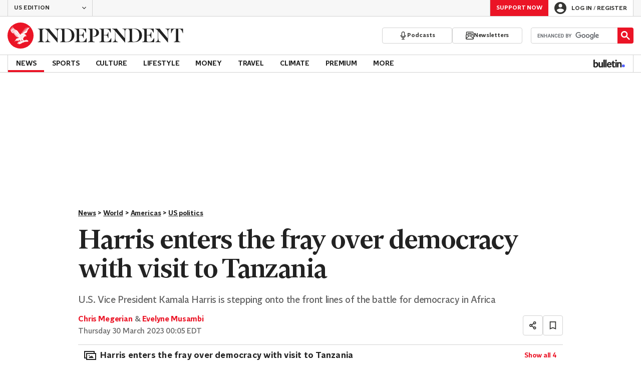

--- FILE ---
content_type: application/javascript
request_url: https://cdn.pbxai.com/b5a8c20e-7642-44b9-82a5-8c896cbfc109.js?pbxd=https%3A%2F%2Fwww.the-independent.com
body_size: 17249
content:
(()=>{let e;let t="PubxFloorProvider",o="pbxai_z";(ef=ei||(ei={})).WIN="WIN",ef.FLOORED="FLOORED",ef.NOBIDS="NOBIDS",(eb=er||(er={})).ERROR="ERROR",eb.WARNING="WARNING",(em=ea||(ea={})).TIMEOUT="timeout",em.ERROR="error",em.SUCCESS="success";let i=()=>(()=>({splitRate:90,samplingRate:1,enableInstrumentationLogs:true,pbNsKeys:"pbjs",pbNamespace:null,currency:"USD",modelVersion:"cb_AB_y_dt_0.474_dwt_0.632_dnt_0.1",auctionDelay:100,pubxId:"b5a8c20e-7642-44b9-82a5-8c896cbfc109",schema:['bidder','adUnitCode','mediaType'],defaultValues:{'*|*|*':0.3814,'*|*|banner':0.3814,'*|mpu1|banner':0.4455,'*|mpu2|banner':0.4219,'*|mpu3|banner':0.5089,'*|mpu4|banner':0.6816,'*|blog_mpu_1|banner':0.3886,'*|blog_mpu_2|banner':0.3813,'*|blog_mpu_3|banner':0.3909,'*|top_banner|banner':0.3807,'*|bottom_mpu_1|banner':0.396,'*|bottom_mpu_2|banner':0.3912,'*|bottom_mpu_3|banner':0.4104,'*|bottom_mpu_4|banner':0.4,'*|bottom_mpu_5|banner':0.379,'*|bottom_mpu_6|banner':0.3629,'*|bottom_mpu_7|banner':0.3678,'*|bottom_mpu_8|banner':0.4756,'*|bottom_mpu_9|banner':0.5858,'*|thirdparty01|banner':0.3501,'*|thirdparty02|banner':0.3814,'*|bottom_mpu_10|banner':0.6963,'*|gallery_mpu_sb|banner':0.4615,'*|bottom_banner_0|banner':0.3847,'*|mpu_bottom_sb_1|banner':0.417,'ozone|*|banner':1e-05,'*|hero_player|banner':0.2},floorFetchUrl:"https://floor.pbxai.com/?pubxId=b5a8c20e-7642-44b9-82a5-8c896cbfc109&page="+window.location.href,floorMin:null,floorEnforcement:{"floorDeals":false},hbPbKey:"hb_pb",pubxSplitKey:"pubx-a",pubxSplitOnValue:"on",pubxSplitTimeoutValue:"dfu",pubxSplitOffValue:"off",pubxTimeoutKey:"pubx-tm",pubxTimeoutOptimizedValue:"on",pubxTimeoutUnoptimizedValue:"off",pubxOptimizedKey:"pubx-op",pubxOptimizedOnValue:"on",pubxOptimizedOffValue:"off",pubxABSplitAKey:"pubx-exp-A",pubxABSplitBKey:"pubx-exp-B",pubxMvKey:"pubx-m_v",pubxFloorKey:"pubx-floor",pubxFloorMvKey:"pubx-floor-mv",pubxGamKey:"pubx-gm",pubxGamOnValue:"on",pubxGamOffValue:"off",pubxExperiments:{'alwaysGenerateAuctionId':'true'},isTimeoutSegregated:false}))(),r=(e,t)=>{window[t]=window[t]||{},window[t].que=window[t].que||[],window[t].name=t,e.pbNamespace=window[t]},a=e=>({provider:"pubxai",options:{samplingRate:e.samplingRate,pubxId:e.pubxId}}),n=e=>{e.pbNamespace.que.push(function(){let{debug:t,error:o,remotePageError:i}=window.__pubx__.logger;if(!e.pbNamespace.installedModules.includes("pubxaiAnalyticsAdapter")){i({code:es.PUBX_AA_NOT_FOUND});return}{let o=a(e);e.pbNamespace.enableAnalytics(o),t("Enabling Analytics",o)}})},d=e=>{let i={floorProvider:t,modelVersion:e.modelVersion,currency:e.currency,schema:{fields:e.schema},values:e.defaultValues||{"*|banner":.01}};return e.isTimeoutSegregated&&(i.skipRate=100,i.floorProvider=o),i},s=e=>{var t;let o={floors:{auctionDelay:e.auctionDelay,endpoint:{url:e.floorFetchUrl},data:d(e)}};return e.floorMin&&(o.floors.floorMin=e.floorMin),e.floorEnforcement&&(o.floors.enforcement=e.floorEnforcement),F(e.pubxExperiments)&&(null===(t=window.__pubx__.abTestConfig)||void 0===t?void 0:t.isABTestEnabled)&&(o=D(o)),o.floors.additionalSchemaFields={bidder:tN,rank:tI},o},l=(e,i)=>{window.__pubxLoaded__&&e.pbNamespace.que.push(function(){let{debug:r,error:a,remotePageError:n}=window.__pubx__.logger;if(!e.pbNamespace.installedModules.includes("priceFloors")){n({code:es.PRICE_FLOORS_NOT_FOUND});return}let d=e.pbNamespace.getConfig("floors"),s=[t,"pbxai",o];d&&d.data&&d.data.floorProvider&&!s.includes(d.data.floorProvider)&&n({code:es.NON_PUBX_FLOORS_FOUND,payload:{existingFloors:d}});let l=i(e);l.floors.data&&l.floors.floorMin&&(r("Applying Floors Min",l.floors.floorMin),Object.keys(l.floors.data.values).forEach(e=>{let t=l.floors.data.values[e];void 0!==t&&void 0!==l.floors.floorMin&&(l.floors.data.values[e]=Math.max(t,l.floors.floorMin))})),window.__pubxFloorsConfig__=l,e.pbNamespace.setConfig(l),r("Setting Floors Config",l)})},u=(e,t)=>{let o=void 0!==e.adserverTargeting&&void 0!==e.adserverTargeting[t]&&!isNaN(e.adserverTargeting[t])&&parseFloat(e.adserverTargeting[t])>0;return o},c=(e,t)=>e.filter(e=>e.adUnitCode===t),_=(e,t)=>e.filter(e=>e.adUnitCode===t),p=(e,t)=>e.flatMap(e=>e.bids).filter(e=>e.adUnitCode===t),g=(e,t,o)=>0===e.length&&0===t.length?ei.NOBIDS:e.some(e=>u(e,o))?ei.WIN:ei.FLOORED,f=(e,t,o,i,r,a)=>{try{if(void 0===e||"string"!=typeof t||"string"!=typeof o)throw Error(es.CURRENCY_INVALID_INPUT);if(void 0===i.pbNamespace.convertCurrency)throw Error(es.CURRENCY_MODULE_NOT_INSTALLED);if(t===o)return Number(e);return i.pbNamespace.convertCurrency(e,t,o)}catch(i){return a({code:es.CURRENCY_INVALID_INPUT,adUnitCode:r,payload:{error:i,value:e,fromCurrency:t,toCurrency:o}}),Number(e)}},b=(e,t)=>[...e,...t],m=e=>{if(void 0!==e)return{floorValue:e.floorValue,floorRule:e.floorRule,floorCurrency:e.floorCurrency}},O=(e,t,o,i,r,a,n)=>{var d;let{remoteAucError:s,remoteAucEvent:l}=n,{hbPbKey:c}=a,_,p,g,O,E={};switch(r){case ei.WIN:let R=t.filter(e=>u(e,c)).sort((e,t)=>parseFloat(t.adserverTargeting[c])-parseFloat(e.adserverTargeting[c]))[0];_=parseFloat(R.adserverTargeting[c]),g=R.currency,O=R.floorData,E=R.adserverTargeting;break;case ei.FLOORED:let h=b(o,t),v=h.sort((t,o)=>f(o.originalCpm,o.originalCurrency,a.currency,a,e.code,s)-f(t.originalCpm,t.originalCurrency,a.currency,a,e.code,s))[0];_=v.originalCpm,g=v.originalCurrency,O=v.floorData,E=v.adserverTargeting||{};break;case ei.NOBIDS:let A;if(g=window.__pubxFloorsConfig__?window.__pubxFloorsConfig__.floors.data.currency:a.currency,tc(e)){_=.01;break}let N=H(e.code);if(A=N?e8(N,window.__nextfloorsConfig__)||e8(N,window.__pubxFloorsConfig__):e7(e.code,window.__nextfloorsConfig__)||e7(e.code,window.__pubxFloorsConfig__)){_=A;break}window.__pubx__.logger.debug("NOBID floor rule not found for adUnit",e.code);let I=i.map(e=>{var t;if("function"!=typeof e.getFloor)return;let o=null===(t=e.getFloor({size:"*",mediaType:"banner"}))||void 0===t?void 0:t.floor;return"number"==typeof o&&o>=0?o:void 0}).filter(e=>void 0!==e);if(I.length>0){_=I.reduce((e,t)=>e+t,0)/I.length;break}window.__pubx__.logger.debug("NOBID getFloor() not found for adUnit",e.code),a.defaultValues&&void 0!==a.defaultValues["*|banner"]?_=a.defaultValues["*|banner"]:(window.__pubx__.logger.debug("NOBID TAG_DEFAULT_VALUES_NOT_FOUND for adUnit",e.code),_=.01)}return F(a.pubxExperiments)&&(null===(d=window.__pubx__.abTestConfig)||void 0===d?void 0:d.isABTestEnabled)&&Object.assign(E,th(a)),l({type:"pbBid",data:{adUnitCode:e.code,status:r,bidCurrency:g,bidValue:parseFloat(_.toFixed(4)),pubCurrency:a.currency,floorData:m(O),adserverTargeting:E}}),p=_,r===ei.FLOORED&&(_=f(_,g,a.currency,a,e.code,s)),{bidCpmValue:parseFloat(_.toFixed(4)),originalBidCpmValue:parseFloat(p.toFixed(4)),bidCurrency:g,floorData:m(O),adserverTargeting:E}},E=(e,t,o,i)=>{var r,a,n,d;let{adUnitBidsReceived:s,adUnitBidsRejected:l,adUnitBidsFromBidderRequests:u}=x(e,t),c=t.auctionId,_=g(s,l,o.hbPbKey),p=null===(a=null===(r=u[0])||void 0===r?void 0:r.floorData)||void 0===a?void 0:a.floorProvider,f=null===(d=null===(n=u[0])||void 0===n?void 0:n.floorData)||void 0===d?void 0:d.modelVersion,b=tc(e),{bidCpmValue:m,originalBidCpmValue:E,bidCurrency:R,floorData:h,adserverTargeting:v}=O(e,s,l,u,_,o,i);return{auctionId:c,adUnit:e,adUnitStatus:_,bidCpmValue:m,originalBidCpmValue:E,bidCurrency:R,adserverTargeting:v,floorData:h,floorProvider:p,floorSkipStatus:b,floorModelVersion:f}},R=e=>e.adUnits.flatMap(e=>e.bids).map(t_).filter(e=>void 0!==e)[0],h=(e,t)=>{let o=e.bids.map(t_).filter(e=>void 0!==e)[0];if(void 0===o)throw t.remoteAucError({code:es.MODEL_VERSION_NOT_FOUND_READ,adUnitCode:e.code}),Error(eC[es.MODEL_VERSION_NOT_FOUND_READ].message+" for adUnit "+e.code);return o},v=e=>{let t=e.bids.map(e=>tp(e,window.__pubxLoaded__)).filter(e=>void 0!==e)[0];return t},A=e=>{let t=e.includes("_AB_")?e.split("_AB_")[1].split("_")[0]:void 0;return t},N=(e,t,o)=>{switch(o){case ei.WIN:return e.includes("_dwt_")?parseFloat(e.split("_dwt_")[1].split("_")[0]):t.winBidMultiplier;case ei.FLOORED:return e.includes("_dt_")?parseFloat(e.split("_dt_")[1].split("_")[0]):t.flooredBidMultiplier;case ei.NOBIDS:return e.includes("_dnt_")?parseFloat(e.split("_dnt_")[1].split("_")[0]):t.noBidMultiplier}},I=(e,t,o)=>{if(e.includes("_fm_"))return parseFloat(e.split("_fm_")[1].split("_")[0]);if(!t.pmacFloorMultiplier)throw o({code:es.PMAC_FLOOR_MULTIPLIER_NOT_FOUND_CONFIG}),Error(eC[es.PMAC_FLOOR_MULTIPLIER_NOT_FOUND_CONFIG].message);return t.pmacFloorMultiplier},y=(e,t,o)=>{let i=void 0!==e.mediaTypes.banner,r=e.bids.some(e=>!!e.bidder),a=tg(e);if(!t&&a)throw o({code:es.PUBX_OFF_FLOORS_FOUND,adUnitCode:e.code}),Error(eC[es.PUBX_OFF_FLOORS_FOUND].message+" for adUnitCode "+e.code);return i&&r&&(!t&&!a||t&&a)},w=e=>e?e.filter(e=>!!e.originalCpm):[],T=(e,t,o,i)=>{let{remoteAucError:r}=i,{bidCpmValue:a,adUnitStatus:n,adUnit:d,auctionId:s}=e;eU({remoteError:r,code:es.UNCAUGHT_ERROR,location:"triggerPmac"},()=>{tn(s,d.code,a,n,o,I(t,o,r),eZ(t,o),i)}),d.code;let l=a*N(t,o,n);return o.floorMin&&(l=Math.max(l,o.floorMin)),l=parseFloat(l.toFixed(4)),tc(d)?void 0:{adUnitCode:d.code,floorValue:l,status:n}},x=(e,t)=>{let o=t.auctionId,i=c(t.bidsReceived,e.code),r=_(w(t.bidsRejected),e.code),a=p(t.bidderRequests,e.code);return{auctionId:o,adUnitBidsReceived:i,adUnitBidsRejected:r,adUnitBidsFromBidderRequests:a}},C=e=>e.type===er.ERROR&&e.arguments.length>0&&e.arguments[0].includes("Price Floors"),U=e=>{let t=e[0],o="";if(e.length>1)try{o=JSON.stringify(e[1])}catch(t){o=e[1]}window.__pubx__.logger.error("pubx: Price Floors Error",e),window.__pubx__.logger.remotePageError({code:es.FLOORS_RESPONSE_INVALID,payload:{error:t,message:o}})},S=e=>{e.pbNamespace.que.push(()=>{e.pbNamespace.onEvent("auctionInit",t=>{!function(e,t){var o,i,r,a;o=this,i=void 0,r=void 0,a=function*(){let{debug:o,error:i}=window.__pubx__.logger,r=100/e.samplingRate/100;if(100*Math.random()<r&&function(){let e=localStorage.getItem("lastCallDate"),t=new Date().toLocaleDateString();return e!==t}()){o("Telemetry Triggered");let r=function(e,t){let o=[],[i,r]=function(e){try{let t=e.adUnits||[],o=new Set,i=[];return t.forEach(function(e){let t;let r=Object.keys(e.mediaTypes||{});if(e.mediaTypes.banner){let o=e.mediaTypes.banner;t=o.sizes.map(e=>e.join("x"))}else t=[];let a=H(e.code),n=a?a.getAdUnitPath()===e.code?a.getSlotElementId():a.getSlotElementId()===e.code?a.getAdUnitPath():"":"";i.push({code:e.code,sizes:t,gamSlot:n,media_type:r}),e.bids.forEach(function(e){o.add(e.bidder)})}),[{adUnits:i,bidders:Array.from(o)},null]}catch(t){let e="Error in getAdUnitAndBidders, reason:"+t.message;return[{adUnits:[],bidders:[]},e]}}(t);null!==r&&o.push(r);let[a,n]=function(e){try{let t={PubxaiAA:!!e.pbNamespace.installedModules.includes("pubxaiAnalyticsAdapter"),PriceFloors:!!e.pbNamespace.installedModules.includes("priceFloors"),PubxaiRTD:!!e.pbNamespace.installedModules.includes("pubxaiRtdProvider")};return[t,null]}catch(t){let e="Error in getPubxModuleStatus, reason:"+t.message;return[{},e]}}(e);null!==n&&o.push(n);let d=ej();return{pubx_id:e.pubxId,pbjs_version:e.pbNamespace.version||"",installed_modules:e.pbNamespace.installedModules.filter(e=>!e.includes("BidAdapter"))||[],ad_units:i.adUnits,bidders:i.bidders,pubx_modules_status:a,errors:o.length>0?o:null,timestamp:new Date().toISOString(),page_info:eD(d)}}(e,t);try{let e=navigator.sendBeacon("https://analytics.pbxai.com/telemetry",new Blob([JSON.stringify(r)],{type:"application/json"}));e?(localStorage.setItem("lastCallDate",new Date().toLocaleDateString()),o("Telemetry data sent successfully using sendBeacon",r)):o("Telemetry API call failed using sendBeacon")}catch(e){i("Telemetry API call failed due to an error:",e)}}},new(r||(r=Promise))(function(e,t){function n(e){try{s(a.next(e))}catch(e){t(e)}}function d(e){try{s(a.throw(e))}catch(e){t(e)}}function s(t){var o;t.done?e(t.value):((o=t.value)instanceof r?o:new r(function(e){e(o)})).then(n,d)}s((a=a.apply(o,i||[])).next())})}(e,t=Object.assign({},t))});let t=e.pbNamespace.getEvents().filter(e=>"auctionDebug"===e.eventType).map(e=>e.args).filter(C);t.forEach(e=>U(e.arguments)),e.pbNamespace.onEvent("auctionDebug",e=>{C(e)&&U(e.arguments)})})},D=e=>{var t,o,i,r;if(!(null===(t=window.__pubx__.abTestConfig)||void 0===t?void 0:t.isABTestEnabled)||(null===(o=window.__pubx__.abTestConfig)||void 0===o?void 0:o.testBucket)!=="A"&&(null===(i=window.__pubx__.abTestConfig)||void 0===i?void 0:i.testBucket)!=="B")return e;let a=(null===(r=window.__pubx__.abTestConfig)||void 0===r?void 0:r.testBucket)==="A";return e.floors.enforcement?e.floors.enforcement.enforceJS=a:e.floors.enforcement={enforceJS:a},e},F=e=>!!e&&"number"==typeof(null==e?void 0:e.enforceJsSplit)&&e.enforceJsSplit>0,P=e=>!!e&&void 0!==(null==e?void 0:e.tmAbTest)&&e.tmAbTest,M=e=>!!e&&void 0!==(null==e?void 0:e.alwaysGenerateAuctionId)&&"true"===e.alwaysGenerateAuctionId,B=e=>{let o=e.pbNamespace.getConfig("floors");o&&o.data&&o.data.floorProvider&&o.data.floorProvider===t&&(!o.floorMin&&e.floorMin&&(o.floorMin=e.floorMin),!o.enforcement&&e.floorEnforcement&&(o.enforcement=e.floorEnforcement),window.__pubxFloorsConfig__={floors:o})},L=(e,t)=>{if(window.__pubxLoaded__)try{e.pbNamespace.que.push(function(){B(e),window.__pubx__.pubxDefaultsAvailable||l(e,t)})}catch(t){let{error:e}=window.__pubx__.logger;e("Error setting default floors config to local storage:",t)}},G=e=>{try{let t=window.localStorage.getItem("pubx:defaults");t&&(window.localStorage.removeItem("pubx:defaults"),window.__pubx__.logger.debug("Cleared local storage defaults"));let o=s(e),i={data:o.floors.data,expiry:new Date().getTime()+2592e5};window.localStorage.setItem("pubx:defaults",JSON.stringify(i)),window.__pubx__.logger.debug("Set local storage defaults")}catch(t){let{error:e}=window.__pubx__.logger;e("Error overwriting local storage defaults:",t)}},V=e=>{let{floorData:t}=e;if(t&&("timeout"===t.fetchStatus||"error"===t.fetchStatus))return t.fetchStatus},k=e=>{let t=e.bids.some(V),i=e.bids.some(e=>{var t;return(null===(t=null==e?void 0:e.floorData)||void 0===t?void 0:t.floorProvider)===o});return t||i},j=()=>(()=>({flooredBidMultiplier:0.474,noBidMultiplier:0.1,winBidMultiplier:0.632,pmacFloorMultiplier:0.5,decayRate:null,sendFloorsToGam:true,gamBuckets:[{'pbx_a0d_n':[0,0.03]},{'pbx_a1d_n':[0.03,0.06]},{'pbx_a2d_n':[0.06,0.09]},{'pbx_a3d_n':[0.09,0.12]},{'pbx_a4d_n':[0.12,0.15]},{'pbx_b0d_n':[0.15,0.2]},{'pbx_b1d_n':[0.2,0.25]},{'pbx_b2d_n':[0.25,0.3]},{'pbx_b3d_n':[0.3,0.35]},{'pbx_b4d_n':[0.35,0.4]},{'pbx_b5d_n':[0.4,0.45]},{'pbx_b6d_n':[0.45,0.5]},{'pbx_b7d_n':[0.5,0.55]},{'pbx_b8d_n':[0.55,0.6]},{'pbx_b9d_n':[0.6,0.65]},{'pbx_b10d_n':[0.65,0.7]},{'pbx_b11d_n':[0.7,0.75]},{'pbx_b12d_n':[0.75,0.8]},{'pbx_b13d_n':[0.8,0.85]},{'pbx_b14d_n':[0.85,0.9]},{'pbx_b15d_n':[0.9,0.95]},{'pbx_b16d_n':[0.95,1]},{'pbx_c0d_n':[1,1.1]},{'pbx_c1d_n':[1.1,1.2]},{'pbx_c2d_n':[1.2,1.3]},{'pbx_c3d_n':[1.3,1.4]},{'pbx_c4d_n':[1.4,1.5]},{'pbx_c5d_n':[1.5,1.6]},{'pbx_c6d_n':[1.6,1.7]},{'pbx_c7d_n':[1.7,1.8]},{'pbx_c8d_n':[1.8,1.9]},{'pbx_c9d_n':[1.9,2]},{'pbx_d0d_n':[2,2.25]},{'pbx_d1d_n':[2.25,2.5]},{'pbx_d2d_n':[2.5,2.75]},{'pbx_d3d_n':[2.75,3]},{'pbx_d4d_n':[3,3.25]},{'pbx_d5d_n':[3.25,3.5]},{'pbx_d6d_n':[3.5,3.75]},{'pbx_d7d_n':[3.75,4]},{'pbx_d8d_n':[4,4.25]},{'pbx_d9d_n':[4.25,4.5]},{'pbx_d10d_n':[4.5,4.75]},{'pbx_d11d_n':[4.75,5]},{'pbx_d12d_n':[5,111111]}]}))(),K=()=>{window.googletag=window.googletag||{},window.googletag.cmd=window.googletag.cmd||[]},W=e=>{let t=i();r(t,e);let o=j();return K(),Object.assign(Object.assign({},t),o)},X=(e,t)=>{let{error:o}=window.__pubx__.logger,i=googletag.pubads().getSlots(),r=[];return e.forEach(e=>{let t=i.find(t=>t.getAdUnitPath()===e||t.getSlotElementId()===e);void 0!==t&&r.push({adUnitCode:e,slot:t})}),r},q=(e,t,o,i,r,a,n="")=>{let{remoteAucEvent:d}=a;r.setTargeting(o,i),window.__pubx__.logger.debug("Setting KVs in GAM",n,{auctionId:e,adUnitCode:t,key:o,value:i,gptSlot:r}),d({type:"gamTargeting",data:{adUnitCode:t,[o]:i}})},H=e=>{if(!(null==googletag?void 0:googletag.pubads)||"function"!=typeof googletag.pubads)return;let t=googletag.pubads().getSlots().find(t=>t.getAdUnitPath()===e||t.getSlotElementId()===e);return t},Y=(e,t,o)=>{let i=H(t);if(i){let r=i.getTargetingKeys().filter(e=>[o.pubxSplitKey,o.pubxOptimizedKey,o.pubxMvKey,o.pubxFloorKey,o.pubxFloorMvKey].includes(e));r.forEach(e=>{i.clearTargeting(e)}),window.__pubx__.logger.debug("Clearing KVs in GAM",{auctionId:e,adUnitCode:t,keys:r})}},z=(e,t,o,i,r)=>{let{remoteAucError:a}=r;googletag.cmd.push(()=>{eU({remoteError:a,code:es.UNCAUGHT_GAM_ERROR,location:"setKeyGam"},()=>{let a=e.code;Y(t,a,i);let{remoteAucError:n}=r,{__pubxGamQue__:d}=window,s=H(a);s?Object.entries(o).forEach(([e,o])=>{q(t,a,e,o,s,r)}):d.push({id:ej(),auctionId:t,adUnitCode:a,cmd:()=>{let e=H(a);return e?(Object.entries(o).forEach(([o,i])=>{q(t,a,o,i,e,r,"from QUE")}),!0):(n({code:es.GAM_QUE_GPT_SLOT_NOT_FOUND,adUnitCode:a}),!1)},error:()=>{n({code:es.GPT_SLOT_NOT_FOUND,adUnitCode:a})},logged:!1})})})},J=(e,t,o,i,r)=>{let a=[i.pubxFloorKey,i.pubxFloorMvKey,i.pubxSplitKey,i.pubxOptimizedKey,i.pubxMvKey],n=$(o,a,"us");z(e,t,n,i,r)},$=(e,t,o)=>{let i=Object.assign({},e);return t.forEach(e=>{i&&i.hasOwnProperty(e)&&(i[e]=`${i[e]}-${o}`)}),i},Q=(e,t,o)=>{e.pbNamespace.que.push(()=>{e.pbNamespace.onEvent("auctionEnd",i=>{try{i=Object.assign({},i);let{makeRemoteAucError:r,makeRemoteAucEvent:a,error:n}=window.__pubx__.logger,d=r(i),s=a(i),l={remoteAucError:d,remoteAucEvent:s};eU({remoteError:d,code:es.UNCAUGHT_ERROR,location:"readAndSetKvsAuction"},()=>{let{variant:r}=window.__pubx__,a=["PB_GAM_CUSTOM_RELEVANT_MEDIA"].includes(r),n=["PB_GAM_CUSTOM_MG","PB_GAM_CUSTOM_MG_STATIC"].includes(r);window.__pubx__.logger.debug("pubx: setPubxLoadedFromAuctionData",a),a&&(window.__pubxLoaded__=i.adUnits.some(tg),window.__pubx__.logger.debug("pubx: window.__pubxLoaded__",window.__pubxLoaded__));let s=window.__pubxLoaded__;o&&(i=o(i,e,l)),i.adUnits.filter(e=>y(e,s,l.remoteAucError)).map(o=>{eU({remoteError:d,code:es.UNCAUGHT_ERROR,location:"readAndSetKvsAdUnit"},()=>{var r;let a=tR(o,e,l);F(e.pubxExperiments)&&(null===(r=window.__pubx__.abTestConfig)||void 0===r?void 0:r.isABTestEnabled)&&Object.assign(a,th(e)),P(e.pubxExperiments)&&Object.assign(a,tv(e,a));let d=e.sendFloorsToGam&&e.pubxGamKey in a&&a[e.pubxGamKey]===e.pubxGamOnValue;window.__pubx__.logger.debug("pubx: sendFloorsToGam",d);let s=E(o,i,e,l);if(tg(o)){if(n){let t={vendor:"pubxai",auctionId:i.auctionId,transactionId:o.transactionId||ej(),billingId:ej(),type:"impression"};e.pbNamespace.rp.billableEvent(t),window.__pubx__.logger.debug("pubx: billable event raised for adUnit:",o.code,t)}let t=h(o,l);Object.assign(a,tf(t,e));let r=T(s,t,e,l);r&&d&&Object.assign(a,tb(r,t,e,l.remoteAucError))}t&&t(o,i.auctionId,a,e,l)})})})}catch(e){window.__pubx__.logger.error(e)}})})},Z=(e,t)=>{if(0===e)return t[0];let o=t.find(t=>{let o=Object.keys(t)[0],[i,r]=t[o];return e>i&&e<=r});return o},ee=(e,t,o)=>{let i=Z(e.floorValue,t.gamBuckets);if(void 0===i)return o({code:es.GAM_BUCKET_NOT_FOUND,adUnitCode:e.adUnitCode,payload:{floorWithStatus:e}}),window.__pubx__.logger.error(eC[es.GAM_BUCKET_NOT_FOUND].message+" for "+JSON.stringify(e)),"NA";let r=Object.keys(i)[0],a=e.status===ei.WIN?"_w":e.status===ei.FLOORED?"_f":"_n";return r.split("_n")[0]+a},et=e=>{e.pbNamespace.que.push(function(){let{error:e,remotePageError:t}=window.__pubx__.logger;googletag.cmd.push(()=>{googletag.pubads().addEventListener("slotAdded",e=>{eU({remoteError:t,code:es.UNCAUGHT_GAM_ERROR,location:"setupEventHandlersForGamQue"},()=>{let t=e.slot,{__pubxGamQue__:o}=window,i=o.filter(e=>t&&(t.getAdUnitPath()===e.adUnitCode||t.getSlotElementId()===e.adUnitCode));i.forEach(e=>{if(e.cmd()){let t=o.findIndex(t=>t.id===e.id);t>-1&&o.splice(t,1)}})})})})})};(eO=en||(en={})).DBM_HEURISTICS="dbm_heuristics",eO.PMAC_DATA="pmac_data";let eo=()=>{try{let e=[localStorage,sessionStorage];e.forEach(e=>{e.removeItem("pbx:dpbid"),e.removeItem("pubx:pmac"),e.removeItem("pubx:extraData")})}catch(e){console.error(e)}};var ei,er,ea,en,ed,es,el,eu,ec,e_,ep,eg,ef,eb,em,eO,eE,eR,eh,ev,eA,eN,eI,ey,ew=function(e,t,o,i){return new(o||(o=Promise))(function(r,a){function n(e){try{s(i.next(e))}catch(e){a(e)}}function d(e){try{s(i.throw(e))}catch(e){a(e)}}function s(e){var t;e.done?r(e.value):((t=e.value)instanceof o?t:new o(function(e){e(t)})).then(n,d)}s((i=i.apply(e,t||[])).next())})},eT=function(e,t){var o={};for(var i in e)Object.prototype.hasOwnProperty.call(e,i)&&0>t.indexOf(i)&&(o[i]=e[i]);if(null!=e&&"function"==typeof Object.getOwnPropertySymbols)for(var r=0,i=Object.getOwnPropertySymbols(e);r<i.length;r++)0>t.indexOf(i[r])&&Object.prototype.propertyIsEnumerable.call(e,i[r])&&(o[i[r]]=e[i[r]]);return o};(eE=ed||(ed={})).IN_PROGRESS="IN_PROGRESS",eE.SUCCESS="SUCCESS",eE.ERROR="ERROR",(eR=es||(es={})).GPT_SLOT_NOT_FOUND="GPT_SLOT_NOT_FOUND",eR.GAM_QUE_GPT_SLOT_NOT_FOUND="GAM_QUE_GPT_SLOT_NOT_FOUND",eR.GAM_BUCKET_NOT_FOUND="GAM_BUCKET_NOT_FOUND",eR.CALC_FLOOR_NOT_FOUND="CALC_FLOOR_NOT_FOUND",eR.IMPROVEMEDIA_API_NOT_FOUND="IMPROVEMEDIA_API_NOT_FOUND",eR.INVESTING_FILTER_NOT_FOUND="INVESTING_FILTER_NOT_FOUND",eR.PUBX_AA_NOT_FOUND="PUBX_AA_NOT_FOUND",eR.PRICE_FLOORS_NOT_FOUND="PRICE_FLOORS_NOT_FOUND",eR.NON_PUBX_FLOORS_FOUND="NON_PUBX_FLOORS_FOUND",eR.CURRENCY_INVALID_INPUT="CURRENCY_INVALID_INPUT",eR.CURRENCY_MODULE_NOT_INSTALLED="CURRENCY_MODULE_NOT_INSTALLED",eR.GET_FLOOR_NOT_FOUND="GET_FLOOR_NOT_FOUND",eR.NO_BID_FLOOR_RULE_NOT_FOUND="NO_BID_FLOOR_RULE_NOT_FOUND",eR.TAG_DEFAULT_VALUES_NOT_FOUND="TAG_DEFAULT_VALUES_NOT_FOUND",eR.PUBX_OFF_FLOORS_FOUND="PUBX_OFF_FLOORS_FOUND",eR.MODEL_VERSION_NOT_FOUND_READ="MODEL_VERSION_NOT_FOUND_READ",eR.PMAC_FLOOR_MULTIPLIER_NOT_FOUND_CONFIG="PMAC_FLOOR_MULTIPLIER_NOT_FOUND_CONFIG",eR.INVALID_SCHEMA_FIELDS_FLOORS_RESPONSE="INVALID_SCHEMA_FIELDS_FLOORS_RESPONSE",eR.MISSING_ADUNIT_FLOOR_RESPONSE="MISSING_ADUNIT_FLOOR_RESPONSE",eR.PMAC_FLOOR_RESPONSE_NOT_AVAILABLE="PMAC_FLOOR_RESPONSE_NOT_AVAILABLE",eR.UNCAUGHT_ERROR="UNCAUGHT_ERROR",eR.UNCAUGHT_GAM_ERROR="UNCAUGHT_GAM_ERROR",eR.PUBX_ANALYTICS_ERROR="PUBX_ANALYTICS_ERROR",eR.FLOORS_RESPONSE_INVALID="FLOORS_RESPONSE_INVALID",(eh=el||(el={})).INFO="INFO",eh.WARNING="WARNING",eh.ERROR="ERROR",eh.FATAL="FATAL";let ex={a:[0,1],b:[2,6],c:[7,11],d:[12,16],e:[17,Number.MAX_SAFE_INTEGER]},eC={[es.GPT_SLOT_NOT_FOUND]:{message:"GPT Slot not found",severity:el.WARNING},[es.GAM_QUE_GPT_SLOT_NOT_FOUND]:{message:"Gam Que: GPT Slot not found",severity:el.ERROR},[es.GAM_BUCKET_NOT_FOUND]:{message:"GAM Bucket not found",severity:el.WARNING},[es.CALC_FLOOR_NOT_FOUND]:{message:"floorWithStatus not found",severity:el.FATAL},[es.IMPROVEMEDIA_API_NOT_FOUND]:{message:"lwhbim.adServerKeywordsAdUnit is not defined",severity:el.ERROR},[es.INVESTING_FILTER_NOT_FOUND]:{message:"window._imhb_auctions is not defined",severity:el.ERROR},[es.PUBX_AA_NOT_FOUND]:{message:"pubxaiAnalyticsAdapter module is not installed",severity:el.WARNING},[es.PRICE_FLOORS_NOT_FOUND]:{message:"priceFloors module is not installed",severity:el.WARNING},[es.NON_PUBX_FLOORS_FOUND]:{message:"Non-pubx floor provider present",severity:el.WARNING},[es.CURRENCY_INVALID_INPUT]:{message:"Invalid input types for currency conversion",severity:el.WARNING},[es.CURRENCY_MODULE_NOT_INSTALLED]:{message:"currency module of prebid.js is not installed",severity:el.WARNING},[es.GET_FLOOR_NOT_FOUND]:{message:"calc nbids - None of bidderRequests.bids.getFloor() is defined",severity:el.WARNING},[es.NO_BID_FLOOR_RULE_NOT_FOUND]:{message:"calc nbids - Floor rule not found in __pubxFloorsConfig__ and __nextfloorsConfig__",severity:el.WARNING},[es.TAG_DEFAULT_VALUES_NOT_FOUND]:{message:"defaultValues of *|banner in config is undefined",severity:el.ERROR},[es.PUBX_OFF_FLOORS_FOUND]:{message:"pubxLoaded is false but has floorData",severity:el.FATAL},[es.MODEL_VERSION_NOT_FOUND_READ]:{message:"floorModelVersion is undefined but adUnit.bids is not",severity:el.FATAL},[es.PMAC_FLOOR_MULTIPLIER_NOT_FOUND_CONFIG]:{message:"PMAC floor multiplier not found in config",severity:el.ERROR},[es.INVALID_SCHEMA_FIELDS_FLOORS_RESPONSE]:{message:"Invalid schema fields in floor rules response, expected only ['gptSlot']",severity:el.ERROR},[es.MISSING_ADUNIT_FLOOR_RESPONSE]:{message:"adUnitCode not found in floor rules response",severity:el.ERROR},[es.PMAC_FLOOR_RESPONSE_NOT_AVAILABLE]:{message:"Floors Reponse not available for pmac",severity:el.WARNING},[es.UNCAUGHT_ERROR]:{message:"Uncaught Error",severity:el.ERROR},[es.UNCAUGHT_GAM_ERROR]:{message:"Uncaught GAM Error",severity:el.ERROR},[es.PUBX_ANALYTICS_ERROR]:{message:"Pubx Analytics Error",severity:el.ERROR},[es.FLOORS_RESPONSE_INVALID]:{message:"Floors Response Invalid",severity:el.ERROR}},eU=({remoteError:e,code:t,location:o},i)=>{try{i()}catch(i){window.__pubx__.logger.error(i),e({code:t,payload:{name:i.name,message:i.message,location:o}})}},eS=e=>{let{__pubx__:{variant:t,version:o}}=window;return{variant:t,version:o,loadTime:window.__loadTime__,pbVersion:e.pbNamespace.version,pbNamespace:e.pbNamespace.name}},eD=e=>({userAgent:navigator.userAgent,host:window.location.host,path:window.location.pathname,pageId:e,doNotTrack:navigator.doNotTrack}),eF=(e,t)=>e.pbNamespace.getEvents().filter(e=>"auctionEnd"===e.eventType).findIndex(e=>e.args.auctionId===t),eP=e=>e.pbNamespace.getEvents().filter(e=>"auctionInit"===e.eventType).length,eM=e=>{let{code:t,adUnitCode:o,payload:i}=e,{message:r,severity:a}=eC[t];return{code:t,severity:a,message:r,adUnitCode:o,payload:i}},eB=(e,t,o,i)=>{let r=t;if(e.adUnitCode){let{adUnits:t,bidderRequests:o,bidsReceived:i,bidsRejected:a}=r;r=Object.assign(Object.assign({},r),{adUnits:t.filter(t=>t.code===e.adUnitCode),bidderRequests:o.map(t=>Object.assign(Object.assign({},t),{bids:t.bids.filter(t=>t.adUnitCode===e.adUnitCode)})),bidsReceived:i.filter(t=>t.adUnitCode===e.adUnitCode),bidsRejected:a?a.filter(t=>t.adUnitCode===e.adUnitCode):void 0})}let{auctionId:a,adUnits:n,bidderRequests:d,bidsReceived:s,bidsRejected:l}=r,u={adUnits:n.map(({code:e,sizes:t,bids:o,mediaTypes:i})=>({code:e,mediaTypes:Object.keys(i)})),bidderRequestsCount:d.length,bidsReceived:s.map(({adUnitCode:e,adserverTargeting:t,cpm:o,currency:i,originalCpm:r,originalCurrency:a,floorData:n})=>({adUnitCode:e,adserverTargeting:t?{hb_pb:t.hb_pb}:void 0,cpm:o,currency:i,originalCpm:r,originalCurrency:a,floorData:n?{floorValue:n.floorValue}:void 0})),bidsRejected:l?l.map(({adUnitCode:e,adserverTargeting:t,cpm:o,currency:i,originalCpm:r,originalCurrency:a,floorData:n})=>({adUnitCode:e,adserverTargeting:t?{hb_pb:t.hb_pb}:void 0,cpm:o,currency:i,originalCpm:r,originalCurrency:a,floorData:n?{floorValue:n.floorValue}:void 0})):void 0};return Object.assign({previousAuctionCount:eF(o,a),auctionId:a,auctionInfo:u,modelVersion:R(t)},eL(e,o,i))},eL=(e,t,o)=>({type:"error",isPubxEnabled:window.__pubxLoaded__,pubxId:t.pubxId,tagInfo:eS(t),pageInfo:eD(o),errorData:eM(e),timesince:Date.now()-window.__loadTimestamp__,timestamp:Date.now()}),eG=e=>{let t=e.pbNamespace.getConfig("floors");return t&&t.data&&t.data.floorProvider?t.data.floorProvider:void 0},eV=(e,t,o,i)=>{let{auctionId:r,adUnits:a,bidsReceived:n,bidsRejected:d,bidderRequests:s}=e,l={adUnitCount:a.length,bidCount:n.length+(d?d.length:0),bidders:[...new Set(s.map(({bidderCode:e})=>e))]};return{type:"event",isPubxEnabled:window.__pubxLoaded__,pubxId:t.pubxId,loadedBeforePb:window.__loadedBeforePb__,tagInfo:eS(t),floorProvider:eG(t),pageInfo:eD(i),missedAuctionCount:o,timesince:Date.now()-window.__loadTimestamp__,timestamp:Date.now(),previousAuctionCount:eF(t,r),auctionId:r,auctionInfo:l,modelVersion:R(e),pbBidData:[],gamTargetingData:[]}},ek=e=>{let{severity:t}=eC[e.code];return!1},ej=()=>{let e=new Date().getTime(),t="undefined"!=typeof performance&&performance.now&&1e3*performance.now()||0;return"xxxxxxxx-xxxx-4xxx-yxxx-xxxxxxxxxxxx".replace(/[xy]/g,function(o){let i=16*Math.random();return e>0?(i=(e+i)%16|0,e=Math.floor(e/16)):(i=(t+i)%16|0,t=Math.floor(t/16)),("x"===o?i:3&i|8).toString(16)})},eK=e=>/^[0-9a-f]{8}-[0-9a-f]{4}-4[0-9a-f]{3}-[89ab][0-9a-f]{3}-[0-9a-f]{12}$/i.test(e),eW=()=>{window.__pubxGamQue__.filter(e=>!e.logged).forEach(e=>{e.error(),e.logged=!0})},eX=e=>{let t=[],o=[],i=[],r=eP(e),a=ej(),n=e.enableInstrumentationLogs&&1/e.samplingRate>Math.random();window.__pubxLogsEnabled__=n;let d=e=>JSON.stringify(e).length,s=(e,t)=>{let o=[],i=0,r=[];for(let a of e){let e=d([a]);i+e>t?(r.push(o),o=[a],i=e):(o.push(a),i+=e)}return o.length>0&&r.push(o),r},l=(e,t)=>{0!==e.length&&s(e,65536).map(e=>{JSON.parse(JSON.stringify(e));let o=new Blob([JSON.stringify(e)],{type:"application/json"});navigator.sendBeacon(t,o)})},u=()=>!!navigator.sendBeacon&&!!document.visibilityState;u()&&document.addEventListener("visibilitychange",()=>{"hidden"===document.visibilityState&&(eW(),l([...t,...o,...i],"https://analytics.pbxai.com/logs"),[t,o,i].map(e=>e.splice(0)))});let c=window.location.search,_=new URLSearchParams(c),p=(...e)=>{e=e.filter(e=>void 0!==e),_.has("pubx_debug")&&console.error("%cPubx.ai","background-color: #fc6203; color: white; border-radius: 3px; padding: 1px 4px","ERROR:",...e)};return{debug:(e,...t)=>{_.has("pubx_debug")&&console.info("%cPubx.ai","background-color: #fc6203; color: white; border-radius: 3px; padding: 1px 4px","INFO:",e,...t)},error:p,makeRemoteAucError:o=>i=>{let{code:r,adUnitCode:d,payload:s}=i;p(eC[r].message,d,s),u()&&(n||ek(i))&&t.push(eB(i,o,e,a))},remotePageError:t=>{let{code:i,adUnitCode:r,payload:d}=t;p(eC[i].message,r,d),u()&&(n||ek(t))&&o.push(eL(t,e,a))},makeRemoteAucEvent:t=>{let o=(o,i)=>{let n=i.find(e=>e.auctionId===t.auctionId);if(void 0===n&&(n=eV(t,e,r,a),i.push(n)),"pbBid"===o.type)n.pbBidData.push(o.data);else if("gamTargeting"===o.type){let e=o.data,t=n.gamTargetingData.find(t=>t.adUnitCode===e.adUnitCode);void 0===t?n.gamTargetingData.push(e):Object.assign(t,e)}};return e=>{u()&&n&&o(e,i)}}}},eq=e=>{window.__pubx__.logger.debug("version:",window.__pubx__.variant+"_"+window.__pubx__.version+"_"+e.name)},eH=()=>{window.__loadTime__=window.__loadTimestamp__?Date.now()-window.__loadTimestamp__:-1,window.__loadTimestamp__=Date.now()},eY=(e,t)=>{let o=window.__pubxFloorsConfig__.floors,{auctionDelay:i,endpoint:r,data:a}=o,n=eT(o,["auctionDelay","endpoint","data"]);window.__nextfloorsConfig__={floors:Object.assign(Object.assign({},n),{data:e})}},ez=(e,t)=>{let o=t.pbNamespace.getConfig("floors"),{auctionDelay:i,endpoint:r,data:a}=o,n=eT(o,["auctionDelay","endpoint","data"]);window.__nextfloorsConfig__={floors:Object.assign(Object.assign({},n),{data:e})}},eJ=e=>window.__pmacCpmHistory__[e],e$=e=>{let t=eJ(e);return t?t.history:[]},eQ=(e,t,o,i)=>{let{debug:r}=window.__pubx__.logger,{__pmacCpmHistory__:a}=window;void 0===a[t]&&(a[t]={history:[],decayRate:void 0});let n={auctionId:e,cpm:o,adUnitStatus:i};e$(t).push(n),r("Update Pmac history",t,n)},eZ=(e,t)=>{let{debug:o}=window.__pubx__.logger;return e.includes("_dr_")?-1*parseFloat(e.split("_dr_")[1].split("_")[0]):null!==t.decayRate?-1*t.decayRate:(o("No decay rate in floor model version or config",e),null)},e0=(e,t,o)=>(e=0===e?.01:e)*Math.exp(t*o),e1=(e,t)=>{let{debug:o}=window.__pubx__.logger,i=eJ(e);i.decayRate=t,o("Assigning decay rate",e,i.decayRate)},e2=e=>{let t=e$(e);return 0!==t.length},e9=(e,t,o=null)=>{let{remoteAucError:i}=t,{__pmacCpmHistory__:r}=window,a=Object.keys(r);if("PB_GAM_CUSTOM_AY"===window.__pubx__.variant)a.forEach(i=>{e2(i)&&te(i,void 0,tt(i,e,o),t)});else{let r=X(a,i);r.forEach(({adUnitCode:i,slot:r})=>{e2(i)&&te(i,r,tt(i,e,o),t)})}},e4=e=>"|banner"+(e.fields.includes("size")?"|*":""),e3=(e,t,o)=>{let i=Object.keys(t),r=e4(o),a=i.find(t=>[e.getAdUnitPath()+r,e.getSlotElementId()+r].includes(t));return a},e6=(e,t,o)=>{let i=Object.keys(t),r=i.find(t=>t.split(e4(o))[0]===e);return r},e5=(e,t,o)=>{let i=Object.keys(t),r=i.find(t=>t.split(e4(o))[0]===tA(e));return r},e7=(e,t)=>{if(t){let o=e6(e,t.floors.data.values,t.floors.data.schema);if(o)return t.floors.data.values[o]}},e8=(e,t)=>{if(t){let o=e3(e,t.floors.data.values,t.floors.data.schema);if(o)return t.floors.data.values[o]}},te=(e,t,o,i)=>{let r;let{remoteAucError:a}=i,{__nextfloorsConfig__:n}=window;if(void 0===n)throw Error("__nextfloorsConfig__ undefined. Skip updating adUnit floors config");let{floors:{data:{values:d,schema:s}}}=n;if(void 0===(r="PB_GAM_CUSTOM_AY"===window.__pubx__.variant?e5(e,d,s):e3(t,d,s))){a({code:es.MISSING_ADUNIT_FLOOR_RESPONSE,adUnitCode:e});return}d[r]=o},tt=(e,t,o=null)=>{let{decayRate:i,history:r}=eJ(e),[a,n]=[r[0].cpm,r.length],d=e0(a,i,n),s=d*t;return null!==o&&(s=Math.max(s,o)),s<.01?.01:parseFloat(s.toFixed(4))},to=(e,t)=>ew(void 0,void 0,void 0,function*(){let{debug:t}=window.__pubx__.logger;try{let o=yield fetch(e.floorFetchUrl),i=yield o.json();t("PMAC Received floor rules",i),eY(i,e)}catch(i){let o=d(e);t("PMAC Default floor rules",o),eY(o,e)}}),ti=(e,t)=>ew(void 0,void 0,void 0,function*(){let{debug:t}=window.__pubx__.logger;try{let o=yield fetch(e.floorFetchUrl),i=yield o.json();t("PMAC Received floor rules",i),ez(i,e)}catch(i){let o=d(e);t("PMAC Default floor rules",o),ez(o,e)}}),tr=(e,t)=>ew(void 0,void 0,void 0,function*(){let{debug:t}=window.__pubx__.logger,o=e.pbNamespace.getConfig("floors");window.__nextfloorsConfig__={floors:o},t("Reading floors from config",o)}),ta=()=>ew(void 0,void 0,void 0,function*(){let e=()=>{let{debug:e}=window.__pubx__.logger,t=window.__pubxFloorsConfig__;if(!t)throw Error("__pubxFloorsConfig__ not defined. Skip pmac");window.__nextfloorsConfig__=t,e("Reading floors from rtd module",t)};e(),window.addEventListener("floorsApi",t=>{t.detail.status===ed.SUCCESS&&e()})}),tn=(e=null,(t,o,i,r,a,n,d,s)=>ew(void 0,void 0,void 0,function*(){let{remoteAucError:u}=s,{variant:c,isRtd:_}=window.__pubx__;if(null===d){window.__pubx__.logger.debug("pubx: PMAC Turned off");return}null===e&&(e=_?ta():"PB_GAM_CUSTOM_AZ"===c?tr(a,s):"PB_GAM_CUSTOM_MG"==c||c.includes("STATIC")?ti(a,s):to(a,s)),yield e,window.__pubx__.logger.debug("pubx:","triggering pmac"),eQ(t,o,i,r),e1(o,d);let{__nextfloorsConfig__:p}=window;if(void 0===p)throw u({code:es.PMAC_FLOOR_RESPONSE_NOT_AVAILABLE,adUnitCode:o}),Error("__nextfloorsConfig__ undefined. Skip updating floors config");"PB_GAM_CUSTOM_AY"===c?(e9(n,s,a.floorMin),l(a,e=>p)):googletag.cmd.push(()=>{eU({remoteError:u,code:es.UNCAUGHT_GAM_ERROR,location:"updateSetFloor"},()=>{e9(n,s,a.floorMin),l(a,e=>p)})})})),td=()=>({debug:(e,...t)=>{},error:(...e)=>{},makeRemoteAucError:e=>e=>{},remotePageError:e=>{},makeRemoteAucEvent:e=>e=>{}}),ts=(e,t)=>{eo(),window.__pubxFloors__={},!1!==window.__loadedBeforePb__&&(window.__loadedBeforePb__=void 0===e.pbNamespace.version),window.__pmacCpmHistory__={},eH(),window.__pubx__=Object.assign(Object.assign({},window.__pubx__),{variant:t,version:"1768348884725",isRtd:!1}),window.__pubx__.logger||(window.__pubx__.logger=td()),window.__pubxLoaded__&&F(e.pubxExperiments)&&ty(e.pubxExperiments.enforceJsSplit)&&(window.__pubx__.abTestConfig={isABTestEnabled:!0,testBucket:50>100*Math.random()?"A":"B"}),e.pbNamespace.que.push(function(){window.__pubx__.logger=eX(e),eq(e.pbNamespace)}),window.__pubxGamQue__=[]},tl=(e,t)=>{window.__pubxLoaded__=tu(e.splitRate),ts(e,t)},tu=e=>(void 0===window.__pubxLoaded__&&(window.__pubxLoaded__=e>100*Math.random()),window.__pubxLoaded__),tc=e=>e.bids.some(({floorData:e})=>e&&e.floorProvider===t&&e.skipped),t_=e=>{let{floorData:o}=e;if(o&&o.floorProvider===t&&o.modelVersion)return o.modelVersion},tp=(e,o)=>{let{floorData:i}=e;if(i&&(i.floorProvider===t||!o))return i.fetchStatus},tg=e=>{let t=e.bids.some(t_),o=e.bids.some(e=>{var t,o;return(null===(t=null==e?void 0:e.floorData)||void 0===t?void 0:t.skipRate)!==void 0&&(null===(o=null==e?void 0:e.floorData)||void 0===o?void 0:o.skipRate)<100});return t&&o},tf=(e,t)=>{let o={},i=A(e);return o[t.pubxMvKey]=null!=i?i:"NA",o},tb=(e,t,o,i)=>{var r;let a={},n=ee(e,o,i);a[o.pubxFloorKey]=n;let d=null!==(r=A(t))&&void 0!==r?r:"NA",s=tm(n,d);return a[o.pubxFloorMvKey]=s,a},tm=(e,t)=>e+"-"+t,tO=(e,t,o=null)=>{let i=tc(e);return!o||o.length<=0?"NA":i?t.pubxOptimizedOffValue:t.pubxOptimizedOnValue},tE=(e,t)=>{let o=window.__pubxLoaded__,i=t.isTimeoutSegregated&&k(e);return i?t.pubxSplitTimeoutValue:o?t.pubxSplitOnValue:t.pubxSplitOffValue},tR=(e,t,o)=>{let i={},r=tE(e,t);i[t.pubxSplitKey]=r;let a=v(e),n=r===t.pubxSplitOffValue,d=a===ea.TIMEOUT;if(d&&(i[t.pubxTimeoutKey]=n?t.pubxTimeoutUnoptimizedValue:t.pubxTimeoutOptimizedValue),n)return i;let s=h(e,o),l=t.modelVersion===s;return l||(i[t.pubxOptimizedKey]=tO(e,t,s)),i[t.pubxGamKey]=t.sendFloorsToGam?t.pubxGamOnValue:t.pubxGamOffValue,i},th=e=>{var t;let o={},i={enforceJSOn:"f_enf_on",enforceJSOff:"f_enf_off"},r=null===(t=window.__pubx__.abTestConfig)||void 0===t?void 0:t.testBucket,a="A"===r?e.pubxABSplitAKey:e.pubxABSplitBKey,n="A"===r?i.enforceJSOn:i.enforceJSOff;return o[a]=n,o},tv=(e,t)=>{let o={},i=t[e.pubxSplitKey]===e.pubxSplitOnValue,r=e.pubxABSplitAKey;return o[r]=i?"on-v1":"off-v1",o},tA=e=>e.split("__ayManagerEnv__")[0],tN=(e,t)=>e.bidder,tI=(e,t)=>{let o=e.bidRequestsCount||0,i=Object.keys(ex);for(let e of i){let t=ex[e];if(o>=t[0]&&o<=t[1])return e}return i[i.length-1]},ty=e=>e>100*Math.random();var tw={};function tT(e){return e[0]+"x"+e[1]}function tx(e){return Array.isArray(e)&&2===e.length&&!isNaN(e[0])&&!isNaN(e[1])}tw=function(e,t,o,i,r){for(t=t.split?t.split("."):t,i=0;i<t.length;i++)e=e?e[t[i]]:r;return e===r?o:e};let tC=(e,t)=>e.getAdUnitPath()===t||e.getSlotElementId()===t;function tU(e){let t;if(window.googletag&&"function"==typeof window.googletag.pubads&&"function"==typeof window.googletag.pubads().getSlots){let o=window.googletag.pubads().getSlots();t=o.find(t=>tC(t,e))}return t}function tS(e){var t;let o=null===(t=window.__pubx__)||void 0===t?void 0:t.logger;try{let t=tU(e);if(t)return{gptSlot:t.getAdUnitPath(),divId:t.getSlotElementId()};return{}}catch(e){return null==o||o.error("getGptSlotInfoForAdUnitCode error:",e),null==o||o.remotePageError({code:es.UNCAUGHT_ERROR,payload:{name:e.name,message:e.message}}),{}}}(ev=eu||(eu={}))[ev.DESKTOP=0]="DESKTOP",ev[ev.MOBILE=1]="MOBILE",ev[ev.TABLET=2]="TABLET",(eA=ec||(ec={}))[eA.CHROME=0]="CHROME",eA[eA.FIREFOX=1]="FIREFOX",eA[eA.SAFARI=2]="SAFARI",eA[eA.EDGE=3]="EDGE",eA[eA.INTERNET_EXPLORER=4]="INTERNET_EXPLORER",eA[eA.OTHER=5]="OTHER",(eN=e_||(e_={}))[eN.WINDOWS=0]="WINDOWS",eN[eN.MAC=1]="MAC",eN[eN.LINUX=2]="LINUX",eN[eN.UNIX=3]="UNIX",eN[eN.IOS=4]="IOS",eN[eN.ANDROID=5]="ANDROID",eN[eN.OTHER=6]="OTHER";let tD=()=>{try{if(/ipad|android 3.0|xoom|sch-i800|playbook|tablet|kindle/i.test(navigator.userAgent.toLowerCase()))return eu.TABLET;if(/iphone|ipod|android|blackberry|opera|mini|windows\sce|palm|smartphone|iemobile/i.test(navigator.userAgent.toLowerCase()))return eu.MOBILE;return eu.DESKTOP}catch(e){return eu.DESKTOP}},tF=()=>{try{if(/Edg/.test(navigator.userAgent))return ec.EDGE;if(/Chrome/.test(navigator.userAgent)&&/Google Inc/.test(navigator.vendor))return ec.CHROME;if(navigator.userAgent.match("CriOS"))return ec.CHROME;if(/Firefox/.test(navigator.userAgent))return ec.FIREFOX;else if(/Safari/.test(navigator.userAgent)&&/Apple Computer/.test(navigator.vendor))return ec.SAFARI;else if(/Trident/.test(navigator.userAgent)||/MSIE/.test(navigator.userAgent))return ec.INTERNET_EXPLORER;else return ec.OTHER}catch(e){return ec.OTHER}},tP=()=>{try{if(-1!=navigator.userAgent.indexOf("Android"))return e_.ANDROID;if(-1!=navigator.userAgent.indexOf("like Mac"))return e_.IOS;if(-1!=navigator.userAgent.indexOf("Win"))return e_.WINDOWS;if(-1!=navigator.userAgent.indexOf("Mac"))return e_.MAC;if(-1!=navigator.userAgent.indexOf("Linux"))return e_.LINUX;if(-1!=navigator.appVersion.indexOf("X11"))return e_.UNIX;return e_.OTHER}catch(e){return e_.OTHER}};class tM{static getMetrics(e,t){return{bidderRT:this.getBidderRT(e,t),requestBidsRT:this.getRequestBidsRT(e)}}static getRequestBidsRT(e){let t={priceFloors:0,total:0};return["priceFloors","total"].forEach(o=>{let i=`requestBids.${o}`;void 0!==e[i]&&(t[o]=e[i])}),t}static getBidderRT(e,t){let o={};return t.forEach(t=>{let i=`adapters.client.${t}.total`;void 0!==e[i]?o[t]=Array.isArray(e[i])&&e[i][0]||0:o[t]=0}),o}}(eI=ep||(ep={}))[eI.REJECTED=1]="REJECTED",eI[eI.RESPONSE=2]="RESPONSE",eI[eI.TIMEOUT=3]="TIMEOUT",eI[eI.WON=4]="WON",eI[eI.NO_BID=5]="NO_BID",(ey=eg||(eg={})).BID_TIMEOUT="bidTimeout",ey.BID_RESPONSE="bidResponse",ey.BID_REJECTED="bidRejected",ey.AUCTION_END="auctionEnd",ey.BID_WON="bidWon",ey.AUCTION_INIT="auctionInit",ey.NO_BID="noBid",ey.BIDDER_ERROR="bidderError";let tB=[eg.BID_TIMEOUT,eg.BID_RESPONSE,eg.BID_REJECTED,eg.AUCTION_END,eg.BID_WON,eg.AUCTION_INIT,eg.NO_BID,eg.BIDDER_ERROR],tL={PUBX_ON:"B",PUBX_OFF:"A"};class tG{constructor(e,t,o){var i;this.auctionCache={},this.auctionRankCounter=0,this.auctionIdMap=new Map,this.auctionRankMap=new Map,this.pbxAuctionIdMap=new Map,window.__pubx__=window.__pubx__||{},window.__pubx__.analytics={auctionCache:this.auctionCache,auctionIdMap:this.auctionIdMap},this.initOptions=Object.assign({samplingRate:1},e),this.config=o,this.prebidInstance=t,this.logger=null===(i=window.__pubx__)||void 0===i?void 0:i.logger}getWindowLocation(){var e;try{return(null===(e=window.top)||void 0===e?void 0:e.location)||window.location}catch(e){return this.logger.error("PubxAnalytics getWindowLocation error:",e),this.logger.remotePageError({code:es.PUBX_ANALYTICS_ERROR,payload:{name:e.name,message:e.message}}),window.location}}getPageDetails(){var e,t;try{let o=(null===(e=window.pubxTopContext)||void 0===e?void 0:e.pageUrl)||(null===(t=window.arTopContextProps)||void 0===t?void 0:t.page)||this.getWindowLocation().href;if(!o)throw Error("Missing pageUrl");let i=new URL(o);return{host:i.host,path:i.pathname,search:i.search}}catch(e){return this.logger.error("PubxAnalytics getPageDetails error:",e),{host:"",path:"",search:""}}}getAdServerDataForBid(e){try{let t=(null==e?void 0:e.adUnitCode)||"",o=tU(t);if(o)return Object.fromEntries(o.getTargetingKeys().filter(e=>e.startsWith("pubx-")||e.startsWith("hb_")&&1===(e.match(/_/g)||[]).length).map(e=>[e,o.getTargeting(e)]));return{}}catch(e){return this.logger.error("PubxAnalytics getAdServerDataForBid error:",e),this.logger.remotePageError({code:es.PUBX_ANALYTICS_ERROR,payload:{name:e.name,message:e.message}}),{}}}extractBid(e){var t;return{auctionId:this.getAuctionId(e.auctionId),adUnitCode:e.adUnitCode,gptSlotCode:tS(e.adUnitCode).gptSlot||null,bidderCode:e.bidder,cpm:e.cpm,originalCpm:e.originalCpm,originalCurrency:e.originalCurrency,creativeId:e.creativeId,dealId:e.dealId,currency:e.currency,floorData:e.floorData,mediaType:e.mediaType,netRevenue:e.netRevenue,requestTimestamp:e.requestTimestamp,responseTimestamp:e.responseTimestamp,status:e.status,sizes:(function(e){var t;let o=null===(t=window.__pubx__)||void 0===t?void 0:t.logger;try{return("string"==typeof e?e.split(/\s*,\s*/).map(e=>e.match(/^(\d+)x(\d+)$/i)).filter(e=>null!==e).map(([e,t,o])=>[parseInt(t,10),parseInt(o,10)]):Array.isArray(e)?tx(e)?e.filter(tx):[e]:[]).map(tT)}catch(e){return null==o||o.error("parseSizesInput error:",e),null==o||o.remotePageError({code:es.UNCAUGHT_ERROR,payload:{name:e.name,message:e.message}}),[]}})(e.size).toString(),statusMessage:e.statusMessage,timeToRespond:e.timeToRespond,transactionId:e.transactionId,bidId:e.bidId||e.requestId,placementId:e.params?((t=tw)&&t.__esModule?t.default:t)(e,"params.0.placementId"):null,source:e.source||"null"}}getAuctionId(e){try{if(!e)throw Error(`Missing auctionId(${e})provided to PubxAnalytics in bidResponse`);let t=M(this.config.pubxExperiments);if(e&&"string"==typeof e&&eK(e)&&!t)return e;if(t&&this.pbxAuctionIdMap.has(e)){let t=this.pbxAuctionIdMap.get(e);return this.logger.debug("Using generated auctionId",{originalId:e,generatedId:t}),t}if(e&&this.auctionIdMap.has(e))return this.auctionIdMap.get(e);let o=ej();return this.auctionIdMap.set(e,o),this.logger.debug("Generated new auctionId for invalid auctionId",{originalId:e,generatedId:o}),o}catch(t){if(this.logger.error("PubxAnalytics getAuctionId error:",t),this.logger.remotePageError({code:es.PUBX_ANALYTICS_ERROR,payload:{name:t.name,message:t.message}}),!e)return ej();return e}}track(e,t){try{switch(e){case eg.BID_TIMEOUT:t.map(this.extractBid.bind(this)).forEach(e=>{e.bidType=ep.TIMEOUT,this.addBidToCache(e)});break;case eg.BID_RESPONSE:{let e=Object.assign(this.extractBid(t),{bidType:ep.RESPONSE});this.addBidToCache(e);break}case eg.BID_REJECTED:{let e=Object.assign(this.extractBid(t),{bidType:ep.REJECTED});this.addBidToCache(e);break}case eg.NO_BID:{let e=Object.assign(this.extractBid(t),{bidType:ep.NO_BID});this.addBidToCache(e);break}case eg.BIDDER_ERROR:this.processBidderError(t);break;case eg.AUCTION_END:this.processAuctionEnd(t);break;case eg.BID_WON:this.processBidWon(t);break;case eg.AUCTION_INIT:this.processAuctionInit(t)}}catch(e){this.logger.error("PubxAnalytics track error:",e),this.logger.remotePageError({code:es.PUBX_ANALYTICS_ERROR,payload:{name:e.name,message:e.message}})}}getConsentMetadata(){var e,t;try{return(null===(t=(e=this.prebidInstance).getConsentMetadata)||void 0===t?void 0:t.call(e))||{}}catch(e){return this.logger.error("PubxAnalytics getConsentMetadata error:",e),this.logger.remotePageError({code:es.PUBX_ANALYTICS_ERROR,payload:{name:e.name,message:e.message}}),{}}}getUserIds(){var e,t;try{return(null===(t=(e=this.prebidInstance).getUserIds)||void 0===t?void 0:t.call(e))||{}}catch(e){return this.logger.error("PubxAnalytics getUserIds error:",e),this.logger.remotePageError({code:es.PUBX_ANALYTICS_ERROR,payload:{name:e.name,message:e.message}}),{}}}addBidToCache(e){this.auctionCache[e.auctionId]||this.initializeAuctionCache(e.auctionId),this.auctionCache[e.auctionId].bids.push(e)}initializeAuctionCache(e){var t;let o=++this.auctionRankCounter;this.auctionRankMap.set(o,e),this.auctionCache[e]={bids:[],winningBids:[],auctionDetail:{auctionRank:o,auctionId:e,previousAuctionId:this.auctionRankMap.get(o-1)||null},floorDetail:{},pubxDetail:{pubxCohort:window.__pubxLoaded__?tL.PUBX_ON:tL.PUBX_OFF},adUnitDetails:[],pageDetail:this.getPageDetails(),deviceDetail:{platform:navigator.platform,deviceType:tD(),deviceOS:tP(),browser:tF()},userDetail:{userIdTypes:Object.keys(this.getUserIds())},consentDetail:{consentTypes:Object.keys(this.getConsentMetadata())},pmacDetail:{pmac_data:[]},extraData:(null===(t=window.__pubx__)||void 0===t?void 0:t.extraData)||{},initOptions:Object.assign(Object.assign({},this.initOptions),{auctionId:e}),sendAs:[],performanceMetrics:{},bidderErrors:[]}}collectAuctionAdunitData(e){var t,o;try{let i=this.getAuctionId(e.auctionId),r=e.bidderRequests,a=e.adUnits,n=new Map;for(let e of a){let i=e.code,r=(null===(o=null===(t=null==e?void 0:e.ortb2Imp)||void 0===t?void 0:t.ext)||void 0===o?void 0:o.gpid)||null,a=Object.entries(e.mediaTypes||{}).reduce((e,[t,o])=>("video"===t&&(null==o?void 0:o.context)?e.push(`video:${o.context}`):e.push(t),e),[]);n.set(i,{adunitCode:i,gptSlotCode:tS(i).gptSlot||null,gpid:r,mediaTypes:a,bidders:[],refreshRank:void 0})}for(let e of r)for(let t of e.bids){if(!t.adUnitCode){this.logger.error("PubxAnalytics collectAuctionAdunitData error: Missing adUnitCode in bidderRequest",{bidderRequest:e});continue}let o=n.get(t.adUnitCode);o&&(o.bidders.push(t.bidder),o.refreshRank=t.auctionsCount||t.bidRequestsCount),n.set(t.adUnitCode,o)}this.auctionCache[i].adUnitDetails=Array.from(n.values())}catch(e){this.logger.error("PubxAnalytics collectAuctionAdunitData error:",e),this.logger.remotePageError({code:es.PUBX_ANALYTICS_ERROR,payload:{name:e.name,message:e.message}})}}collectAndStoreAuctionFeedbackData(e,t){try{let o=this.getAuctionId(e.auctionId),i=this.logger.makeRemoteAucError(e),r=this.logger.makeRemoteAucEvent(e),a={remoteAucError:i,remoteAucEvent:r},n=[];e.adUnits.forEach(i=>{let r=E(i,e,t,a),{adUnitStatus:d,originalBidCpmValue:s,bidCurrency:l,adserverTargeting:u,floorData:c,floorProvider:_,floorSkipStatus:p,floorModelVersion:g}=r,f={auctionId:o,auctionRank:this.auctionRankCounter,adUnitCode:i.code,status:d,bidCurrency:l,bidValue:s,pubCurrency:t.currency,adserverTargeting:u,floorData:m(c),floorProvider:_,floorSkipStatus:p,floorModelVersion:g};n.push(f)}),Object.assign(this.auctionCache[o].pmacDetail,{pmac_data:n})}catch(r){this.logger.error("PubxAnalytics collectAndStoreAuctionFeedbackData error:",r),this.logger.remotePageError({code:es.PUBX_ANALYTICS_ERROR,payload:{name:r.name,message:r.message}});let o=this.getAuctionId(e.auctionId),i=e.adUnits.map(e=>({auctionId:o,auctionRank:this.auctionRankCounter,adUnitCode:e.code,pubCurrency:t.currency}));Object.assign(this.auctionCache[o].pmacDetail,{pmac_data:i})}}processAuctionEnd(e){var t,o;try{let i=this.getAuctionId(e.auctionId);this.auctionCache[i]||this.initializeAuctionCache(i),Object.assign(this.auctionCache[i].floorDetail,(null===(t=e.adUnits)||void 0===t?void 0:t.map(e=>{var t,o;return(null===(t=null==e?void 0:e.bids)||void 0===t?void 0:t.length)&&(null===(o=e.bids[0])||void 0===o?void 0:o.floorData)}).find(e=>e))||{}),this.auctionCache[i].deviceDetail.cdep=e.bidderRequests.map(e=>{var t,o,i;return null===(i=null===(o=null===(t=e.ortb2)||void 0===t?void 0:t.device)||void 0===o?void 0:o.ext)||void 0===i?void 0:i.cdep}).find(e=>e),Object.assign(this.auctionCache[i].auctionDetail,{adUnitCodes:(null===(o=e.adUnits)||void 0===o?void 0:o.map(e=>e.code))||[],timestamp:e.timestamp}),e.metrics&&e.metrics.getMetrics&&"function"==typeof e.metrics.getMetrics&&(this.auctionCache[i].performanceMetrics=function(e){var t,o;try{let i=(null===(t=e.metrics)||void 0===t?void 0:t.getMetrics())||{},r=(null===(o=e.bidderRequests)||void 0===o?void 0:o.map(e=>e.bidderCode))||[];return tM.getMetrics(i,r)}catch(e){return console.error("Error creating performance metrics:",e),tM.getMetrics({},[])}}(e)),this.collectAndStoreAuctionFeedbackData(e,this.config),this.collectAuctionAdunitData(e),this.prepareAuctionSend(i)}catch(e){this.logger.error("PubxAnalytics processAuctionEnd error:",e),this.logger.remotePageError({code:es.PUBX_ANALYTICS_ERROR,payload:{name:e.name,message:e.message}})}}processBidWon(e){try{let t=this.extractBid(e);this.auctionCache[t.auctionId]||this.initializeAuctionCache(t.auctionId);let o=this.auctionCache[t.auctionId].floorDetail;Object.assign(t,{floorProvider:(null==o?void 0:o.floorProvider)||null,floorFetchStatus:(null==o?void 0:o.fetchStatus)||null,floorLocation:(null==o?void 0:o.location)||null,floorModelVersion:(null==o?void 0:o.modelVersion)||null,floorSkipRate:(null==o?void 0:o.skipRate)||0,isFloorSkipped:(null==o?void 0:o.skipped)||!1,isWinningBid:!0,renderedSize:e.size,bidType:ep.WON,adServerData:this.getAdServerDataForBid(t)}),this.auctionCache[t.auctionId].winningBids.push(t),this.prepareSendWinningBids(t)}catch(e){this.logger.error("PubxAnalytics processBidWon error:",e),this.logger.remotePageError({code:es.PUBX_ANALYTICS_ERROR,payload:{name:e.name,message:e.message}})}}processBidderError(e){if(!e||!e.bidderRequest){this.logger.debug("PubxAnalytics processBidderError: missing args or bidderRequest");return}try{let{error:t,bidderRequest:o}=e,i=this.getAuctionId(null==o?void 0:o.auctionId);this.auctionCache[i]||this.initializeAuctionCache(i);let r=(null==o?void 0:o.bids)||[],a=r.map(e=>e.adUnitCode).filter(Boolean),n={auctionId:i,bidderCode:(null==o?void 0:o.bidderCode)||"unknown",error:{status:null==t?void 0:t.status,statusText:null==t?void 0:t.statusText,message:(null==t?void 0:t.message)||(null==t?void 0:t.statusText)},timedOut:null==o?void 0:o.timedOut,timeout:null==o?void 0:o.timeout,affectedAdUnits:a,bidCount:r.length,timestamp:Date.now()};this.auctionCache[i].bidderErrors.push(n)}catch(e){this.logger.error("PubxAnalytics processBidderError error:",e),this.logger.remotePageError({code:es.PUBX_ANALYTICS_ERROR,payload:{name:e.name,message:e.message}})}}processAuctionInit(e){if(!M(this.config.pubxExperiments))return;let t=ej();this.pbxAuctionIdMap.set(e.auctionId,t)}shouldFireEventRequest(e=""){var t;try{let o=null!==(t=this.initOptions.samplingRate)&&void 0!==t?t:1;return parseInt(function(e,t=0){let o=function(e,t){if("function"==typeof Math.imul)return Math.imul(e,t);var o=(4194303&e)*(t|=0);return 4290772992&e&&(o+=(4290772992&e)*t|0),0|o},i=3735928559^t,r=1103547991^t;for(let t=0,a;t<e.length;t++)i=o(i^(a=e.charCodeAt(t)),2654435761),r=o(r^a,1597334677);return i=o(i^i>>>16,2246822507)^o(r^r>>>13,3266489909),(4294967296*(2097151&(r=o(r^r>>>16,2246822507)^o(i^i>>>13,3266489909)))+(i>>>0)).toString()}(e))%o==0}catch(e){return this.logger.error("PubxAnalytics shouldFireEventRequest error:",e),this.logger.remotePageError({code:es.PUBX_ANALYTICS_ERROR,payload:{name:e.name,message:e.message}}),!1}}prepareSendWinningBids(e){try{let{auctionId:t}=e;if(!this.shouldFireEventRequest(t))return;let o=Object.assign({},this.auctionCache[t]);o.winningBid=e;let i={path:tG.winningBidPath,requiredKeys:["winningBid","pageDetail","deviceDetail","floorDetail","auctionDetail","userDetail","consentDetail","pmacDetail","extraData","initOptions","performanceMetrics"],eventType:"win"};this.sendData(i,o)}catch(e){this.logger.error("PubxAnalytics prepareSendWinningBids error:",e),this.logger.remotePageError({code:es.PUBX_ANALYTICS_ERROR,payload:{name:e.name,message:e.message}})}}prepareAuctionSend(e){try{if(!this.shouldFireEventRequest(e))return;let t=Object.assign({},this.auctionCache[e]),o={path:tG.auctionPath,requiredKeys:["bids","pageDetail","deviceDetail","floorDetail","pubxDetail","auctionDetail","userDetail","adUnitDetails","consentDetail","pmacDetail","extraData","initOptions","bidderErrors","performanceMetrics"],eventType:"auction"};if(this.auctionCache[e].sendAs.includes(o.eventType))return;this.sendData(o,t),this.auctionCache[e].sendAs.push(o.eventType)}catch(e){this.logger.error("PubxAnalytics prepareAuctionSend error:",e),this.logger.remotePageError({code:es.PUBX_ANALYTICS_ERROR,payload:{name:e.name,message:e.message}})}}sendData(e,t){try{var o,i;if(!e.requiredKeys.every(e=>!!t[e]))return;let r=((o={protocol:"https",hostname:this.initOptions.hostName||tG.defaultHost,pathname:e.path,search:{auctionTimestamp:t.auctionDetail.timestamp,pubxaiAnalyticsVersion:"v2.3.0",prebidVersion:this.prebidInstance.version.split("v")[1],pubxId:this.initOptions.pubxId}}).protocol||"http")+"://"+(o.host||o.hostname+(o.port?`:${o.port}`:""))+(o.pathname||"")+(o.search?`?${i=o.search||{},Object.keys(i).map(e=>Array.isArray(i[e])?i[e].map(t=>`${e}[]=${t}`).join("&"):`${e}=${i[e]}`).join("&")}`:"")+(o.hash?`#${o.hash}`:""),a=Object.fromEntries(e.requiredKeys.map(e=>[e,t[e]])),n=JSON.stringify([a]);fetch(r,{method:"POST",body:n,headers:{"Content-Type":"text/plain"}})}catch(e){this.logger.error("PubxAnalytics sendData error:",e),this.logger.remotePageError({code:es.PUBX_ANALYTICS_ERROR,payload:{name:e.name,message:e.message}})}}setupPrebidListeners(){this.prebidInstance.onEvent("auctionInit",e=>{this.track(eg.AUCTION_INIT,e)}),this.prebidInstance.onEvent("auctionEnd",e=>{this.track(eg.AUCTION_END,e)}),this.prebidInstance.onEvent("bidResponse",e=>{this.track(eg.BID_RESPONSE,e)}),this.prebidInstance.onEvent("bidRejected",e=>{this.track(eg.BID_REJECTED,e)}),this.prebidInstance.onEvent("bidTimeout",e=>{this.track(eg.BID_TIMEOUT,e)}),this.prebidInstance.onEvent("bidWon",e=>{this.track(eg.BID_WON,e)}),this.prebidInstance.onEvent("bidderError",e=>{this.track(eg.BIDDER_ERROR,e)})}logMissedEvents(){let e=this.prebidInstance.getEvents().filter(e=>tB.includes(e.eventType));e.forEach(e=>{this.track(e.eventType,e.args)})}initialise(){this.logMissedEvents(),this.setupPrebidListeners()}}tG.defaultHost="api.pbxai.com",tG.auctionPath="/analytics/auction",tG.winningBidPath="/analytics/bidwon",i().pbNsKeys.split(",").map(e=>W(e)).forEach(e=>{tl(e,"PB_GAM_CUSTOM_INDEPENDENT_US_STATIC"),function(e,t=!1){e.pbNamespace.que.push(()=>{var o;let i=null===(o=window.__pubx__)||void 0===o?void 0:o.logger;try{let o=e.pbNamespace,r=e.pbNamespace.version.replace("v","");if(t){null==i||i.debug("Prebid Analytics is enabled for Prebid version: ",r),n(e);return}null==i||i.debug("Pubx Analytics is enabled for Prebid version: ",r);let a={pubxId:e.pubxId,samplingRate:e.samplingRate},d=new tG(a,o,e);d.initialise()}catch(e){null==i||i.error("Error enabling analytics: ",e)}})}(e),G(e),L(e,s),S(e),Q(e,J),et(e)})})();

--- FILE ---
content_type: text/javascript;charset=utf-8
request_url: https://p1cluster.cxense.com/p1.js
body_size: 100
content:
cX.library.onP1('3ru2didkn4mv53mtcjpu5eyybs');


--- FILE ---
content_type: text/javascript;charset=utf-8
request_url: https://id.cxense.com/public/user/id?json=%7B%22identities%22%3A%5B%7B%22type%22%3A%22ckp%22%2C%22id%22%3A%22ml2i5pdy92rtbej2%22%7D%2C%7B%22type%22%3A%22lst%22%2C%22id%22%3A%223ru2didkn4mv53mtcjpu5eyybs%22%7D%2C%7B%22type%22%3A%22cst%22%2C%22id%22%3A%223ru2didkn4mv53mtcjpu5eyybs%22%7D%5D%7D&callback=cXJsonpCB1
body_size: 188
content:
/**/
cXJsonpCB1({"httpStatus":200,"response":{"userId":"cx:w9w7ea1x6y2f1cpl4jjbs6s1z:1mzhym6g0nvtq","newUser":true}})

--- FILE ---
content_type: application/javascript; charset=UTF-8
request_url: https://www.the-independent.com/_build/react-archipelago.902b248a4b2edb22fe0a.js
body_size: 88603
content:
/*! For license information please see react-archipelago.902b248a4b2edb22fe0a.js.LICENSE.txt */
(()=>{var e,t,n,r={4795(e){e.exports=function(){"use strict";var e=1e3,t=6e4,n=36e5,r="millisecond",a="second",o="minute",i="hour",l="day",s="week",u="month",c="quarter",d="year",f="date",p="Invalid Date",m=/^(\d{4})[-/]?(\d{1,2})?[-/]?(\d{0,2})[Tt\s]*(\d{1,2})?:?(\d{1,2})?:?(\d{1,2})?[.:]?(\d+)?$/,g=/\[([^\]]+)]|Y{1,4}|M{1,4}|D{1,2}|d{1,4}|H{1,2}|h{1,2}|a|A|m{1,2}|s{1,2}|Z{1,2}|SSS/g,b={name:"en",weekdays:"Sunday_Monday_Tuesday_Wednesday_Thursday_Friday_Saturday".split("_"),months:"January_February_March_April_May_June_July_August_September_October_November_December".split("_"),ordinal:function(e){var t=["th","st","nd","rd"],n=e%100;return"["+e+(t[(n-20)%10]||t[n]||t[0])+"]"}},h=function(e,t,n){var r=String(e);return!r||r.length>=t?e:""+Array(t+1-r.length).join(n)+e},y={s:h,z:function(e){var t=-e.utcOffset(),n=Math.abs(t),r=Math.floor(n/60),a=n%60;return(t<=0?"+":"-")+h(r,2,"0")+":"+h(a,2,"0")},m:function e(t,n){if(t.date()<n.date())return-e(n,t);var r=12*(n.year()-t.year())+(n.month()-t.month()),a=t.clone().add(r,u),o=n-a<0,i=t.clone().add(r+(o?-1:1),u);return+(-(r+(n-a)/(o?a-i:i-a))||0)},a:function(e){return e<0?Math.ceil(e)||0:Math.floor(e)},p:function(e){return{M:u,y:d,w:s,d:l,D:f,h:i,m:o,s:a,ms:r,Q:c}[e]||String(e||"").toLowerCase().replace(/s$/,"")},u:function(e){return void 0===e}},v="en",w={};w[v]=b;var x="$isDayjsObject",S=function(e){return e instanceof $||!(!e||!e[x])},k=function e(t,n,r){var a;if(!t)return v;if("string"==typeof t){var o=t.toLowerCase();w[o]&&(a=o),n&&(w[o]=n,a=o);var i=t.split("-");if(!a&&i.length>1)return e(i[0])}else{var l=t.name;w[l]=t,a=l}return!r&&a&&(v=a),a||!r&&v},_=function(e,t){if(S(e))return e.clone();var n="object"==typeof t?t:{};return n.date=e,n.args=arguments,new $(n)},O=y;O.l=k,O.i=S,O.w=function(e,t){return _(e,{locale:t.$L,utc:t.$u,x:t.$x,$offset:t.$offset})};var $=function(){function b(e){this.$L=k(e.locale,null,!0),this.parse(e),this.$x=this.$x||e.x||{},this[x]=!0}var h=b.prototype;return h.parse=function(e){this.$d=function(e){var t=e.date,n=e.utc;if(null===t)return new Date(NaN);if(O.u(t))return new Date;if(t instanceof Date)return new Date(t);if("string"==typeof t&&!/Z$/i.test(t)){var r=t.match(m);if(r){var a=r[2]-1||0,o=(r[7]||"0").substring(0,3);return n?new Date(Date.UTC(r[1],a,r[3]||1,r[4]||0,r[5]||0,r[6]||0,o)):new Date(r[1],a,r[3]||1,r[4]||0,r[5]||0,r[6]||0,o)}}return new Date(t)}(e),this.init()},h.init=function(){var e=this.$d;this.$y=e.getFullYear(),this.$M=e.getMonth(),this.$D=e.getDate(),this.$W=e.getDay(),this.$H=e.getHours(),this.$m=e.getMinutes(),this.$s=e.getSeconds(),this.$ms=e.getMilliseconds()},h.$utils=function(){return O},h.isValid=function(){return!(this.$d.toString()===p)},h.isSame=function(e,t){var n=_(e);return this.startOf(t)<=n&&n<=this.endOf(t)},h.isAfter=function(e,t){return _(e)<this.startOf(t)},h.isBefore=function(e,t){return this.endOf(t)<_(e)},h.$g=function(e,t,n){return O.u(e)?this[t]:this.set(n,e)},h.unix=function(){return Math.floor(this.valueOf()/1e3)},h.valueOf=function(){return this.$d.getTime()},h.startOf=function(e,t){var n=this,r=!!O.u(t)||t,c=O.p(e),p=function(e,t){var a=O.w(n.$u?Date.UTC(n.$y,t,e):new Date(n.$y,t,e),n);return r?a:a.endOf(l)},m=function(e,t){return O.w(n.toDate()[e].apply(n.toDate("s"),(r?[0,0,0,0]:[23,59,59,999]).slice(t)),n)},g=this.$W,b=this.$M,h=this.$D,y="set"+(this.$u?"UTC":"");switch(c){case d:return r?p(1,0):p(31,11);case u:return r?p(1,b):p(0,b+1);case s:var v=this.$locale().weekStart||0,w=(g<v?g+7:g)-v;return p(r?h-w:h+(6-w),b);case l:case f:return m(y+"Hours",0);case i:return m(y+"Minutes",1);case o:return m(y+"Seconds",2);case a:return m(y+"Milliseconds",3);default:return this.clone()}},h.endOf=function(e){return this.startOf(e,!1)},h.$set=function(e,t){var n,s=O.p(e),c="set"+(this.$u?"UTC":""),p=(n={},n[l]=c+"Date",n[f]=c+"Date",n[u]=c+"Month",n[d]=c+"FullYear",n[i]=c+"Hours",n[o]=c+"Minutes",n[a]=c+"Seconds",n[r]=c+"Milliseconds",n)[s],m=s===l?this.$D+(t-this.$W):t;if(s===u||s===d){var g=this.clone().set(f,1);g.$d[p](m),g.init(),this.$d=g.set(f,Math.min(this.$D,g.daysInMonth())).$d}else p&&this.$d[p](m);return this.init(),this},h.set=function(e,t){return this.clone().$set(e,t)},h.get=function(e){return this[O.p(e)]()},h.add=function(r,c){var f,p=this;r=Number(r);var m=O.p(c),g=function(e){var t=_(p);return O.w(t.date(t.date()+Math.round(e*r)),p)};if(m===u)return this.set(u,this.$M+r);if(m===d)return this.set(d,this.$y+r);if(m===l)return g(1);if(m===s)return g(7);var b=(f={},f[o]=t,f[i]=n,f[a]=e,f)[m]||1,h=this.$d.getTime()+r*b;return O.w(h,this)},h.subtract=function(e,t){return this.add(-1*e,t)},h.format=function(e){var t=this,n=this.$locale();if(!this.isValid())return n.invalidDate||p;var r=e||"YYYY-MM-DDTHH:mm:ssZ",a=O.z(this),o=this.$H,i=this.$m,l=this.$M,s=n.weekdays,u=n.months,c=n.meridiem,d=function(e,n,a,o){return e&&(e[n]||e(t,r))||a[n].slice(0,o)},f=function(e){return O.s(o%12||12,e,"0")},m=c||function(e,t,n){var r=e<12?"AM":"PM";return n?r.toLowerCase():r};return r.replace(g,function(e,r){return r||function(e){switch(e){case"YY":return String(t.$y).slice(-2);case"YYYY":return O.s(t.$y,4,"0");case"M":return l+1;case"MM":return O.s(l+1,2,"0");case"MMM":return d(n.monthsShort,l,u,3);case"MMMM":return d(u,l);case"D":return t.$D;case"DD":return O.s(t.$D,2,"0");case"d":return String(t.$W);case"dd":return d(n.weekdaysMin,t.$W,s,2);case"ddd":return d(n.weekdaysShort,t.$W,s,3);case"dddd":return s[t.$W];case"H":return String(o);case"HH":return O.s(o,2,"0");case"h":return f(1);case"hh":return f(2);case"a":return m(o,i,!0);case"A":return m(o,i,!1);case"m":return String(i);case"mm":return O.s(i,2,"0");case"s":return String(t.$s);case"ss":return O.s(t.$s,2,"0");case"SSS":return O.s(t.$ms,3,"0");case"Z":return a}return null}(e)||a.replace(":","")})},h.utcOffset=function(){return 15*-Math.round(this.$d.getTimezoneOffset()/15)},h.diff=function(r,f,p){var m,g=this,b=O.p(f),h=_(r),y=(h.utcOffset()-this.utcOffset())*t,v=this-h,w=function(){return O.m(g,h)};switch(b){case d:m=w()/12;break;case u:m=w();break;case c:m=w()/3;break;case s:m=(v-y)/6048e5;break;case l:m=(v-y)/864e5;break;case i:m=v/n;break;case o:m=v/t;break;case a:m=v/e;break;default:m=v}return p?m:O.a(m)},h.daysInMonth=function(){return this.endOf(u).$D},h.$locale=function(){return w[this.$L]},h.locale=function(e,t){if(!e)return this.$L;var n=this.clone(),r=k(e,t,!0);return r&&(n.$L=r),n},h.clone=function(){return O.w(this.$d,this)},h.toDate=function(){return new Date(this.valueOf())},h.toJSON=function(){return this.isValid()?this.toISOString():null},h.toISOString=function(){return this.$d.toISOString()},h.toString=function(){return this.$d.toUTCString()},b}(),P=$.prototype;return _.prototype=P,[["$ms",r],["$s",a],["$m",o],["$H",i],["$W",l],["$M",u],["$y",d],["$D",f]].forEach(function(e){P[e[1]]=function(t){return this.$g(t,e[0],e[1])}}),_.extend=function(e,t){return e.$i||(e(t,$,_),e.$i=!0),_},_.locale=k,_.isDayjs=S,_.unix=function(e){return _(1e3*e)},_.en=w[v],_.Ls=w,_.p={},_}()},6318(e,t,n){"use strict";n.d(t,{A:()=>r.I});var r=n(9283)},7378(e,t,n){"use strict";e.exports=n(40093)},8299(e,t,n){"use strict";n.d(t,{A:()=>l});var r=n(4795),a=n.n(r),o=n(71624),i=n.n(o);a().extend(i());const l=e=>a().unix(e).utc().locale("en")},9245(e,t,n){"use strict";n.d(t,{a:()=>C,b:()=>k,c:()=>b,d:()=>O,e:()=>h,h:()=>$,l:()=>S,m:()=>w,o:()=>x,t:()=>v});var r=n(59663),a=n(41771);function o(e,t){var n=Object.keys(e);if(Object.getOwnPropertySymbols){var r=Object.getOwnPropertySymbols(e);t&&(r=r.filter(function(t){return Object.getOwnPropertyDescriptor(e,t).enumerable})),n.push.apply(n,r)}return n}function i(e){for(var t=1;t<arguments.length;t++){var n=null!=arguments[t]?arguments[t]:{};t%2?o(Object(n),!0).forEach(function(t){(0,r.A)(e,t,n[t])}):Object.getOwnPropertyDescriptors?Object.defineProperties(e,Object.getOwnPropertyDescriptors(n)):o(Object(n)).forEach(function(t){Object.defineProperty(e,t,Object.getOwnPropertyDescriptor(n,t))})}return e}var l=Object.defineProperty,s=(e,t)=>l(e,"name",{value:t,configurable:!0});function u(e){return e?e.charAt(0).toUpperCase()+e.slice(1):""}s(u,"upperFirst");const c=s((e,t)=>{throw new Error(`Value for ${e} must be greater or equal to ${t}`)},"handleError");function d(e){return e<1&&c("minWidth",1),`(min-width: ${e}px)`}function f(e){return e<2&&c("maxWidth",2),`(max-width: ${e-1}px)`}function p(e){return Object.entries(e).sort(([,e],[,t])=>e>t?1:-1)}function m(e){return p(e).reduce((e,[t,n],r,a)=>{const o=a[r+1],l=d(n),s=o&&f(o[1]),c=f(n);if(o&&n===o[1])throw new Error(`Duplicate width value of ${n} detected for ${t} and ${o[0]}`);return e=i(i({},e),{},{[t]:l,[`max${u(t)}`]:c,[`only${u(t)}`]:o?`${l} and ${s}`:l})},{})}s(d,"minWidth"),s(f,"maxWidth"),s(p,"sortSizesAscending"),s(m,"generateMediaQueryRules");const g=m({mobile:a.Hw,tablet:a.n5,laptop:a.BY,desktop:a.L_}),{mobile:b,maxMobile:h,onlyMobile:y,tablet:v,maxTablet:w,onlyTablet:x,laptop:S,maxLaptop:k,onlyLaptop:_,desktop:O,maxDesktop:$,onlyDesktop:P}=g,C=Object.freeze(Object.defineProperty({__proto__:null,desktop:O,laptop:S,maxDesktop:$,maxLaptop:k,maxMobile:h,maxTablet:w,mobile:b,onlyDesktop:P,onlyLaptop:_,onlyMobile:y,onlyTablet:x,tablet:v},Symbol.toStringTag,{value:"Module"}))},9283(e,t,n){"use strict";n.d(t,{I:()=>y});var r=n(59663),a=n(86106),o=n(64543),i=n(37517),l=n(87565);function s(e,t){var n=Object.keys(e);if(Object.getOwnPropertySymbols){var r=Object.getOwnPropertySymbols(e);t&&(r=r.filter(function(t){return Object.getOwnPropertyDescriptor(e,t).enumerable})),n.push.apply(n,r)}return n}var u=Object.defineProperty,c=(e,t)=>u(e,"name",{value:t,configurable:!0});const d=c(e=>{switch(e){case"premium":return i.p;case"climate":return i.d;case"cmp":return i.c;case"luxury":return i.l;case"bulletin":return i.a;default:return i.b}},"getThemeFromString"),f=c((e,t)=>e?"string"==typeof e?d(e):e:null!=t?t:d("base"),"getInitialTheme"),p=c((e,t)=>{const n=function(e){for(var t=1;t<arguments.length;t++){var n=null!=arguments[t]?arguments[t]:{};t%2?s(Object(n),!0).forEach(function(t){(0,r.A)(e,t,n[t])}):Object.getOwnPropertyDescriptors?Object.defineProperties(e,Object.getOwnPropertyDescriptors(n)):s(Object(n)).forEach(function(t){Object.defineProperty(e,t,Object.getOwnPropertyDescriptor(n,t))})}return e}({},t),a=n.__variants__.color[e];return n.color=a,n},"setColorFromVariant"),m=c(e=>e?l.pc:l.zx,"setInverted"),g=c((e,t)=>(e.__meta__={inverted:t,name:e.__meta__.name},e),"setThemeMeta"),b=c((e,t,n)=>{var r,a;const o=f(e,n),i=null!==(r=null!=t?t:null===(a=null!=n?n:o)||void 0===a?void 0:a.__meta__.inverted)&&void 0!==r&&r,l=m(i),s=p(l,o);return g(s,i)},"buildNewTheme"),h=(0,o.createGlobalStyle)(["",""],({$colorMode:e})=>e?`:root { color-scheme: ${e}; }`:""),y=c(({theme:e,children:t,inverted:n,colorMode:r})=>(0,a.jsxs)(o.ThemeProvider,{theme:c(t=>b(e,n,t),"theme"),children:[(0,a.jsx)(h,{$colorMode:r}),t]}),"IndyThemeProvider")},9590(e,t,n){"use strict";n.d(t,{S:()=>l,W:()=>r,a:()=>a,b:()=>o,c:()=>s,d:()=>u,e:()=>c,f:()=>d,g:()=>i});const r=12,a=16,o=24,i=32,l="x-small",s="small",u="base",c="large",d={[l]:12,[s]:16,[u]:24,[c]:32}},9957(e,t,n){"use strict";n.d(t,{UB:()=>a,XS:()=>l,YA:()=>o,YD:()=>s,no:()=>r,zO:()=>i});const r="A10",a="B10",o="B14",i="E1",l="E2",s="F3"},10348(e,t,n){"use strict";n.d(t,{A:()=>a});var r=n(90751);const a=(e,t)=>new Promise(n=>{if(e){if(0===document.querySelectorAll(`#searchBox${t} #___gcse_0`).length){(0,r.kG)(`https://cse.google.com/cse.js?cx=${e}`,{async:!0});const a=function(){google.search.cse.element.render({div:`searchBox${t}`,tag:"searchbox",gname:`searchbox-only${t}`},{div:`quickSearchresults${t}`,tag:"searchresults-only",gname:`searchbox-only${t}`}),n()},o=function(){google.setOnLoadCallback(a,!0)};window.__gcse=Object.assign(window.__gcse,{parsetags:"explicit",callback:o})}}else n()})},10403(e,t,n){"use strict";function r(e){return(e||"").replace(/[/\-\\^$*+?.()|[\]{}]/g,"\\$&")}n.d(t,{N:()=>r})},11877(e,t,n){"use strict";n.d(t,{OR:()=>l,Ri:()=>i});var r=n(59663);function a(e,t){var n=Object.keys(e);if(Object.getOwnPropertySymbols){var r=Object.getOwnPropertySymbols(e);t&&(r=r.filter(function(t){return Object.getOwnPropertyDescriptor(e,t).enumerable})),n.push.apply(n,r)}return n}function o(e){for(var t=1;t<arguments.length;t++){var n=null!=arguments[t]?arguments[t]:{};t%2?a(Object(n),!0).forEach(function(t){(0,r.A)(e,t,n[t])}):Object.getOwnPropertyDescriptors?Object.defineProperties(e,Object.getOwnPropertyDescriptors(n)):a(Object(n)).forEach(function(t){Object.defineProperty(e,t,Object.getOwnPropertyDescriptor(n,t))})}return e}const i=(e,t=null)=>{var n,r;const a=`; ${document.cookie}`.split(`; ${e}=`);return 2===a.length?decodeURIComponent(null!==(n=null===(r=a.pop())||void 0===r?void 0:r.split(";").shift())&&void 0!==n?n:""):t},l=()=>document.cookie.trim().split(";").reduce((e,t)=>{if(!t)return e;const[n]=t.split("=");return o(o({},e),{},{[n.trim()]:i(n.trim())})},{})},12007(e,t,n){"use strict";function r(e,t){if(null==e)return{};var n={};for(var r in e)if({}.hasOwnProperty.call(e,r)){if(-1!==t.indexOf(r))continue;n[r]=e[r]}return n}n.d(t,{A:()=>r})},16570(e,t,n){"use strict";n.d(t,{$2:()=>l,$N:()=>i,$f:()=>V,Cg:()=>we,D4:()=>m,D8:()=>D,Dn:()=>p,Dt:()=>g,F$:()=>ne,F2:()=>J,FH:()=>ee,Fc:()=>ve,G1:()=>pe,Gk:()=>fe,Ib:()=>ce,JR:()=>se,K4:()=>E,Kn:()=>$,Kt:()=>C,Mb:()=>ye,Mn:()=>B,ND:()=>u,NG:()=>X,NM:()=>s,Nr:()=>o,PE:()=>ge,PK:()=>he,Q$:()=>ae,Q2:()=>ie,QA:()=>re,TV:()=>M,T_:()=>I,Te:()=>z,Tn:()=>A,UF:()=>f,UL:()=>c,UX:()=>L,Uq:()=>d,Vm:()=>F,X7:()=>ue,YD:()=>P,Z_:()=>le,b1:()=>be,be:()=>me,cL:()=>oe,is:()=>q,iy:()=>Z,jF:()=>j,jt:()=>N,jz:()=>T,kp:()=>W,lt:()=>x,r2:()=>U,rD:()=>H,rG:()=>K,rf:()=>R,rr:()=>te,s0:()=>de,sB:()=>w,sH:()=>y,sN:()=>b,sm:()=>v,ss:()=>h,w3:()=>Y,wI:()=>Q,wO:()=>G,z4:()=>k,zA:()=>O,zJ:()=>_,zP:()=>S});var r=n(38939),a=n(35230);const o={font:`normal 10px/12px ${r.UX}`,letterSpacing:a.j1},i={font:`normal 12px/14px ${r.UX}`,letterSpacing:a.PN},l={font:`normal 14px/16px ${r.UX}`,letterSpacing:a.PN},s={font:`normal 16px/20px ${r.UX}`,letterSpacing:a.PN},u={font:`normal 18px/22px ${r.UX}`,letterSpacing:a.PN},c={font:`normal 20px/24px ${r.UX}`,letterSpacing:a.dW},d={font:`normal 22px/26px ${r.UX}`,letterSpacing:a.dW},f={font:`normal 24px/28px ${r.UX}`,letterSpacing:a.dW},p={font:`normal italic 12px/14px ${r.UX}`,letterSpacing:a.PN},m={font:`normal italic 14px/16px ${r.UX}`,letterSpacing:a.PN},g={font:`normal italic 16px/20px ${r.UX}`,letterSpacing:a.PN},b={font:`bold 10px/12px ${r.UX}`,letterSpacing:a.j1},h={font:`bold 12px/14px ${r.UX}`,letterSpacing:a.PN},y={font:`bold 14px/16px ${r.UX}`,letterSpacing:a.PN},v={font:`bold 16px/20px ${r.UX}`,letterSpacing:a.PN},w={font:`bold 18px/22px ${r.UX}`,letterSpacing:a.PN},x={font:`bold 20px/24px ${r.UX}`,letterSpacing:a.dW},S={font:`bold 22px/26px ${r.UX}`,letterSpacing:a.dW},k={font:`bold 24px/28px ${r.UX}`,letterSpacing:a.dW},_={font:`bold 26px/30px ${r.UX}`,letterSpacing:a.dW},O={font:`bold 28px/32px ${r.UX}`,letterSpacing:a.dW},$={font:`bold 30px/34px ${r.UX}`,letterSpacing:a.dW},P={font:`bold 32px/36px ${r.UX}`,letterSpacing:a.dW},C={font:`bold 34px/38px ${r.UX}`,letterSpacing:a.$J},E={font:`bold 36px/40px ${r.UX}`,letterSpacing:a.$J},N={font:`bold 40px/44px ${r.UX}`,letterSpacing:a.$J},T={font:`bold 44px/48px ${r.UX}`,letterSpacing:a.$J},j={font:`bold 48px/52px ${r.UX}`,letterSpacing:a.$J},L={font:`bold 54px/58px ${r.UX}`,letterSpacing:a.$J},D={font:`bold 64px/68px ${r.UX}`,letterSpacing:a.$J},I={font:`bold 12px/14px ${r.UX}`,letterSpacing:a.L4},M={font:`bold 14px/16px ${r.UX}`,letterSpacing:a.L4},z={font:`bold 16px/20px ${r.UX}`,letterSpacing:a.L4},A={font:`bold 18px/22px ${r.UX}`,letterSpacing:a.L4},F={font:`normal 16px/20px ${r.e0}`,letterSpacing:a.HT},B={font:`normal 24px/28px ${r.e0}`,letterSpacing:a.Zg},R={font:`normal 52px/54px ${r.e0}`,letterSpacing:a.L1},U={font:`normal 58px/62px ${r.e0}`,letterSpacing:a.L1},H={font:`normal italic 12px/14px ${r.e0}`,letterSpacing:a.HT},W={font:`normal italic 28px/32px ${r.e0}`,letterSpacing:a.Zg},X={font:`normal italic 30px/34px ${r.e0}`,letterSpacing:a.Zg},V={font:`normal italic 34px/38px ${r.e0}`,letterSpacing:a.L1},Y={font:`bold 10px/12px ${r.e0}`,letterSpacing:a.bF},Q={font:`bold 12px/14px ${r.e0}`,letterSpacing:a.HT},q={font:`bold 14px/16px ${r.e0}`,letterSpacing:a.HT},G={font:`bold 16px/20px ${r.e0}`,letterSpacing:a.HT},Z={font:`bold 18px/22px ${r.e0}`,letterSpacing:a.HT},K={font:`bold 20px/24px ${r.e0}`,letterSpacing:a.Zg},J={font:`bold 22px/26px ${r.e0}`,letterSpacing:a.Zg},ee={font:`bold 24px/28px ${r.e0}`,letterSpacing:a.Zg},te={font:`bold 26px/30px ${r.e0}`,letterSpacing:a.Zg},ne={font:`bold 28px/32px ${r.e0}`,letterSpacing:a.Zg},re={font:`bold 30px/34px ${r.e0}`,letterSpacing:a.Zg},ae={font:`bold 32px/36px ${r.e0}`,letterSpacing:a.Zg},oe=(r.e0,a.L1,{font:`bold 36px/40px ${r.e0}`,letterSpacing:a.L1}),ie={font:`bold 38px/42px ${r.e0}`,letterSpacing:a.L1},le={font:`bold 40px/44px ${r.e0}`,letterSpacing:a.L1},se={font:`bold 42px/46px ${r.e0}`,letterSpacing:a.L1},ue={font:`bold 44px/48px ${r.e0}`,letterSpacing:a.L1},ce={font:`bold 54px/58px ${r.e0}`,letterSpacing:a.L1},de={font:`bold italic 12px/14px ${r.e0}`,letterSpacing:a.HT},fe={font:`bold italic 14px/16px ${r.e0}`,letterSpacing:a.HT},pe={font:`bold italic 16px/20px ${r.e0}`,letterSpacing:a.HT},me={font:`bold italic 20px/24px ${r.e0}`,letterSpacing:a.Zg},ge={font:`bold italic 24px/28px ${r.e0}`,letterSpacing:a.Zg},be={font:`bold italic 26px/30px ${r.e0}`,letterSpacing:a.Zg},he={font:`bold italic 28px/32px ${r.e0}`,letterSpacing:a.Zg},ye={font:`bold italic 32px/36px ${r.e0}`,letterSpacing:a.Zg},ve={font:`bold italic 44px/48px ${r.e0}`,letterSpacing:a.L1},we={font:`bold italic 54px/58px ${r.e0}`,letterSpacing:a.L1}},19160(e,t,n){"use strict";n.d(t,{A:()=>r});const r=(0,n(60135).A)("__ANALYTICS_EVENT_DATA__")},23108(e,t,n){e.exports=n(86870)()},23631(e,t,n){"use strict";n.d(t,{AP:()=>h,Iw:()=>s,Nk:()=>u,Os:()=>d,P2:()=>l,VW:()=>o,Wz:()=>g,eO:()=>i,qs:()=>b,rS:()=>m,ru:()=>c,uf:()=>a,w2:()=>p,wS:()=>f});const r="indy",a="gtm_loaded",o=`${r}:pianoReady`,i=`${r}:spError`,l="registrationSuccess",s="registrationError",u="regWallLoaded",c="analytics-trigger",d="chartbeatLoaded",f="brazeLoaded",p=`${r}:datalayerPush`,m=`${r}:adobeReady`,g="bookmarkAdded",b="bookmarkRemoved",h=`${r}:ga4Loaded`},27454(e,t,n){"use strict";n.d(t,{$I:()=>B,$Y:()=>X,$h:()=>ae,A6:()=>j,AE:()=>U,B0:()=>k,B3:()=>O,BW:()=>b,CE:()=>Te,CI:()=>Le,D2:()=>Ne,DZ:()=>E,D_:()=>pe,EZ:()=>Re,Fb:()=>We,GA:()=>ke,GF:()=>se,HL:()=>Ce,Hl:()=>Pe,Ib:()=>Q,K2:()=>P,KQ:()=>V,KT:()=>S,MH:()=>Oe,Mb:()=>te,N2:()=>fe,Nt:()=>ie,O5:()=>d,OM:()=>Fe,Ok:()=>Be,Ow:()=>Se,P9:()=>le,PT:()=>Xe,Q5:()=>R,QE:()=>K,Qe:()=>xe,S1:()=>ze,SB:()=>Ve,Ss:()=>W,TD:()=>F,T_:()=>z,U9:()=>Me,UH:()=>I,Uo:()=>Z,V5:()=>i,V8:()=>re,VP:()=>ee,VT:()=>w,Wp:()=>Ae,XI:()=>s,Xq:()=>de,_T:()=>Ee,aJ:()=>he,aY:()=>_,ab:()=>C,bL:()=>m,bT:()=>$e,dH:()=>D,f0:()=>Ie,f7:()=>we,fC:()=>De,fZ:()=>l,fg:()=>ue,fj:()=>L,fx:()=>je,fy:()=>f,gI:()=>q,gi:()=>ye,go:()=>me,hk:()=>ge,hl:()=>u,iL:()=>J,iR:()=>Y,iv:()=>H,km:()=>x,lk:()=>ne,mN:()=>_e,nl:()=>h,oy:()=>ve,pd:()=>Ye,qp:()=>qe,rB:()=>Qe,rS:()=>T,sF:()=>Ue,sj:()=>N,tq:()=>A,u7:()=>v,uh:()=>p,uv:()=>y,v0:()=>G,vh:()=>He,wI:()=>g,xN:()=>$,y4:()=>M,yM:()=>c,yf:()=>be,yj:()=>oe,yp:()=>ce});var r=n(32080),a=n(70921);const o=({subscription_length:e,subscription_price:t,subscription_package:n,selling_page_variant:r,subscribe_button_version:o,itm_campaign:i,itm_channel:l,regSourceMethod:s,journey_type:u})=>{(0,a.mb)({subscription_length:e,subscription_price:t,subscription_package:n,selling_page_variant:r,subscribe_button_version:o,itm_campaign:i,itm_channel:l,reg_source:s,journey_type:u})},i=(e={})=>(0,r.w)("article_bookmark",e),l=(e={})=>(o(e),(0,r.w)("change_subscription_package",e)),s=(e={})=>(0,r.w)("subscribe_persistent_cta_impression",e),u=(e={})=>(0,r.w)("premium_article_cta_premium",e),c=(e={})=>(0,r.w)("premium_article_cta_tide",e),d=(e={})=>(0,r.w)("expandable_prompt_cta_premium",e),f=(e={})=>(0,r.w)("expandable_prompt_cta_tide",e),p=(e={})=>(0,r.w)("change_payment_method",e),m=(e={})=>(o(e),(0,r.w)("subscription_button_click",e)),g=(e={})=>(o(e),(0,r.w)("subscription_persistent_button_click",e)),b=(e={})=>(0,r.w)("focus_reg_subscription_field",e),h=(e={})=>(o(e),(0,r.w)("donation",e)),y=(e={})=>(0,r.w)("donation_article_bottom",e),v=(e={})=>(0,r.w)("gallery_view",e),w=(e={})=>(0,r.w)("auto_gallery_view",e),x=(e={})=>(0,r.w)("marketing_opt",e),S=(e={})=>(0,r.w)("registration_start",e),k=(e={})=>(0,r.w)("registration_success",e),_=(e={})=>(0,r.w)("registration_success_standard",e),O=(e={})=>(0,r.w)("registration_failed",e),$=(e={})=>(0,r.w)("login_success",e),P=(e={})=>(0,r.w)("logout_success",e),C=(e={})=>(0,r.w)("article_share",e),E=(e={})=>(0,r.w)("pinned_post_interaction",e),N=(e={})=>{(0,r.w)("liveramp_api_request",e)},T=(e={})=>(0,r.w)("search",e),j=(e={})=>(0,r.w)("mega_menu_link_click",e),L=(e={})=>(0,r.w)("main_nav_link_click",e),D=(e={})=>(0,r.w)("most_popular_link_click",e),I=(e={})=>(0,r.w)("bulletin_feed_link_click",e),M=(e={})=>(0,r.w)("popular_videos_link_click",e),z=(e={})=>(0,r.w)("sponsored_features_link_click",e),A=(e={})=>(0,r.w)("indy100_trending_link_click",e),F=(e={})=>(0,r.w)("taboola_feed_link_click",e),B=(e={})=>(0,r.w)("related_articles_link_click",e),R=(e={})=>(0,r.w)("payment_form_loaded",e),U=(e={})=>(0,r.w)("payment_details_success",e),H=(e={})=>(0,r.w)("payment_details_failed",e),W=(e={})=>(0,r.w)("show_comments_click",e),X=(e={})=>(0,r.w)("ip_tab_click",e),V=(e={})=>(0,r.w)("ip_ebook_click",e),Y=(e={})=>(0,r.w)("ip_event_click",e),Q=(e={})=>(0,r.w)("liveblog_bulleted_list_click",e),q=(e={})=>(0,r.w)("article_bulleted_list_click",e),G=(e={})=>(0,r.w)("blog_post_article_link_click",e),Z=(e={})=>(0,r.w)("registration_wall_click",e),K=(e={})=>(0,r.w)("most_watched_load",e),J=(e={})=>(0,r.w)("most_watched_click",e),ee=(e={})=>(0,r.w)("contextual_inline_click",e),te=(e={})=>(0,r.w)("contextual_inline_topic_click",e),ne=(e={})=>(0,r.w)("contextual_inline_non_topic_click",e),re=(e={})=>(0,r.w)("liveblog_key_points_click",e),ae=(e={})=>(0,r.w)("most_commented_section_click",e),oe=(e={})=>(0,r.w)("update_components_list",e),ie=(e={})=>(0,r.w)("article_topic_tag_click",e),le=()=>(0,r.w)("adblock_detected"),se=(e={})=>(0,r.w)("experience_executed",e),ue=(e={})=>(0,r.w)("voucher_ticker_link_click",e),ce=(e={})=>(0,r.w)("voucher_ticker_arrow_click",e),de=()=>(0,r.w)("burger_menu_click"),fe=(e={})=>(0,r.w)("edition_link_click",e),pe=(e={})=>(0,r.w)("temporary_link_click",e),me=(e={})=>(0,r.w)("affiliate_link_click",e),ge=()=>(0,r.w)("webpush_signup_click"),be=()=>(0,r.w)("notification_prompt_accept"),he=()=>(0,r.w)("notification_prompt_dismiss"),ye=(e={})=>(0,r.w)("piano_dismiss_click",e),ve=(e={})=>(0,r.w)("notification_prompt_load",e),we=(e={})=>(0,r.w)("next_click_component_load",e),xe=(e={})=>(0,r.w)("price_comparison_buttons_buy_now_click",e),Se=(e={})=>(0,r.w)("product_carousel_buy_now_click",e),ke=(e={})=>(0,r.w)("product_carousel_read_review_click",e),_e=(e={})=>(0,r.w)("product_comparison_checkbox_click",e),Oe=(e={})=>(0,r.w)("product_comparison_modal_open",e),$e=(e={})=>(0,r.w)("product_comparison_modal_buy_now_click",e),Pe=(e={})=>(0,r.w)("product_comparison_modal_read_review_click",e),Ce=(e={})=>(0,r.w)("account_cancellation_barrier_1",e),Ee=(e={})=>(0,r.w)("account_cancellation_barrier_2",e),Ne=(e={})=>(0,r.w)("account_cancellation_keep_subscription",e),Te=(e={})=>(0,r.w)("account_cancellation_take_this_offer",e),je=(e={})=>(0,r.w)("account_cancellation_upgrade_offer",e),Le=(e={})=>(0,r.w)("account_cancellation_reactivate_subscription",e),De=(e={})=>(0,r.w)("account_cancellation_complete",e),Ie=(e={})=>(0,r.w)("stage_barrier_1",e),Me=(e={})=>(0,r.w)("stage_barrier_2",e),ze=(e={})=>(0,r.w)("support_nsc_link_click",e),Ae=(e={})=>(0,r.w)("support_now_encore_click",e),Fe=(e={})=>(0,r.w)("anchor_nav_link_click",e),Be=(e={})=>(0,r.w)("sourcepoint_cmp_click",e),Re=(e={})=>(0,r.w)("newsletter_prefs_subscribe",e),Ue=(e={})=>(0,r.w)("newsletter_register_form_signup",e),He=(e={})=>(0,r.w)("newsletter_prefs_unsubscribe",e),We=(e={})=>(0,r.w)("bulletin_nav_click",e),Xe=(e={})=>(0,r.w)("heyflow_button_click",e),Ve=(e={})=>(0,r.w)("heyflow_screen_view",e),Ye=(e={})=>(0,r.w)("color_mode_toggle_click",e),Qe=(e={})=>(0,r.w)("deeper_dive_widget_rendered",e),qe=(e={})=>(0,r.w)("deeper_dive_question_sent",e)},29036(e,t,n){"use strict";n.d(t,{$W:()=>f,DA:()=>a,DC:()=>l,RO:()=>i,Rb:()=>s,dQ:()=>r,ew:()=>d,jL:()=>u,l_:()=>o,py:()=>c});const r="limited-access",a="limited-access-non-premium",o="_offerId",i="offerId",l="_termId",s="termId",u="pn_term_id",c="Yearly",d="Monthly",f="One-off"},30089(e,t){"use strict";function n(e,t){var n=e.length;e.push(t);e:for(;0<n;){var r=n-1>>>1,a=e[r];if(!(0<o(a,t)))break e;e[r]=t,e[n]=a,n=r}}function r(e){return 0===e.length?null:e[0]}function a(e){if(0===e.length)return null;var t=e[0],n=e.pop();if(n!==t){e[0]=n;e:for(var r=0,a=e.length,i=a>>>1;r<i;){var l=2*(r+1)-1,s=e[l],u=l+1,c=e[u];if(0>o(s,n))u<a&&0>o(c,s)?(e[r]=c,e[u]=n,r=u):(e[r]=s,e[l]=n,r=l);else{if(!(u<a&&0>o(c,n)))break e;e[r]=c,e[u]=n,r=u}}}return t}function o(e,t){var n=e.sortIndex-t.sortIndex;return 0!==n?n:e.id-t.id}if("object"==typeof performance&&"function"==typeof performance.now){var i=performance;t.unstable_now=function(){return i.now()}}else{var l=Date,s=l.now();t.unstable_now=function(){return l.now()-s}}var u=[],c=[],d=1,f=null,p=3,m=!1,g=!1,b=!1,h="function"==typeof setTimeout?setTimeout:null,y="function"==typeof clearTimeout?clearTimeout:null,v="undefined"!=typeof setImmediate?setImmediate:null;function w(e){for(var t=r(c);null!==t;){if(null===t.callback)a(c);else{if(!(t.startTime<=e))break;a(c),t.sortIndex=t.expirationTime,n(u,t)}t=r(c)}}function x(e){if(b=!1,w(e),!g)if(null!==r(u))g=!0,L(S);else{var t=r(c);null!==t&&D(x,t.startTime-e)}}function S(e,n){g=!1,b&&(b=!1,y($),$=-1),m=!0;var o=p;try{for(w(n),f=r(u);null!==f&&(!(f.expirationTime>n)||e&&!E());){var i=f.callback;if("function"==typeof i){f.callback=null,p=f.priorityLevel;var l=i(f.expirationTime<=n);n=t.unstable_now(),"function"==typeof l?f.callback=l:f===r(u)&&a(u),w(n)}else a(u);f=r(u)}if(null!==f)var s=!0;else{var d=r(c);null!==d&&D(x,d.startTime-n),s=!1}return s}finally{f=null,p=o,m=!1}}"undefined"!=typeof navigator&&void 0!==navigator.scheduling&&void 0!==navigator.scheduling.isInputPending&&navigator.scheduling.isInputPending.bind(navigator.scheduling);var k,_=!1,O=null,$=-1,P=5,C=-1;function E(){return!(t.unstable_now()-C<P)}function N(){if(null!==O){var e=t.unstable_now();C=e;var n=!0;try{n=O(!0,e)}finally{n?k():(_=!1,O=null)}}else _=!1}if("function"==typeof v)k=function(){v(N)};else if("undefined"!=typeof MessageChannel){var T=new MessageChannel,j=T.port2;T.port1.onmessage=N,k=function(){j.postMessage(null)}}else k=function(){h(N,0)};function L(e){O=e,_||(_=!0,k())}function D(e,n){$=h(function(){e(t.unstable_now())},n)}t.unstable_IdlePriority=5,t.unstable_ImmediatePriority=1,t.unstable_LowPriority=4,t.unstable_NormalPriority=3,t.unstable_Profiling=null,t.unstable_UserBlockingPriority=2,t.unstable_cancelCallback=function(e){e.callback=null},t.unstable_continueExecution=function(){g||m||(g=!0,L(S))},t.unstable_forceFrameRate=function(e){0>e||125<e?console.error("forceFrameRate takes a positive int between 0 and 125, forcing frame rates higher than 125 fps is not supported"):P=0<e?Math.floor(1e3/e):5},t.unstable_getCurrentPriorityLevel=function(){return p},t.unstable_getFirstCallbackNode=function(){return r(u)},t.unstable_next=function(e){switch(p){case 1:case 2:case 3:var t=3;break;default:t=p}var n=p;p=t;try{return e()}finally{p=n}},t.unstable_pauseExecution=function(){},t.unstable_requestPaint=function(){},t.unstable_runWithPriority=function(e,t){switch(e){case 1:case 2:case 3:case 4:case 5:break;default:e=3}var n=p;p=e;try{return t()}finally{p=n}},t.unstable_scheduleCallback=function(e,a,o){var i=t.unstable_now();switch("object"==typeof o&&null!==o?o="number"==typeof(o=o.delay)&&0<o?i+o:i:o=i,e){case 1:var l=-1;break;case 2:l=250;break;case 5:l=1073741823;break;case 4:l=1e4;break;default:l=5e3}return e={id:d++,callback:a,priorityLevel:e,startTime:o,expirationTime:l=o+l,sortIndex:-1},o>i?(e.sortIndex=o,n(c,e),null===r(u)&&e===r(c)&&(b?(y($),$=-1):b=!0,D(x,o-i))):(e.sortIndex=l,n(u,e),g||m||(g=!0,L(S))),e},t.unstable_shouldYield=E,t.unstable_wrapCallback=function(e){var t=p;return function(){var n=p;p=t;try{return e.apply(this,arguments)}finally{p=n}}}},30885(e,t,n){"use strict";n.d(t,{D:()=>r});const r=(e,t={})=>{const n=JSON.stringify(t,null,2),r=n.split("\n").reduce((e,t)=>t.length>=e?t.length:e,0),a=e.length,o=Math.max(a,r),i=`  ${e.padEnd(o)}  `,l=n.split("\n").map(e=>`  ${e.padEnd(o)}  `),s=l.length>1?`%c${l.slice(0,1)}\n%c${l.slice(1,-1).join("\n")}\n%c${l.slice(-1)}\n`:`%c${l[0]}\n`,u=l.length>1?["font-family:monospace; background: #333; color: #eee; padding-top: 5px;","font-family:monospace; background: #333; color: #eee;","font-family:monospace; background: #333; color: #eee; padding-bottom: 10px; border-radius: 0 0 6px 6px"]:["font-family:monospace; background: #333; color: #eee; padding-top: 5px; padding-bottom: 10px; border-radius: 0 0 6px 6px"];console.log(`%c${i}\n${s}`,"font-family:monospace; background: #333; color: #eee; border-bottom: 1px solid #666; padding: 5px 0; border-radius: 6px 6px 0 0",...u)}},31481(e,t,n){"use strict";n.d(t,{QX:()=>m,Qg:()=>c,TH:()=>g,dN:()=>b,w_:()=>p,xv:()=>d,y8:()=>h});var r=n(64543),a=n(59220),o=n(9245),i=n(99395),l=Object.defineProperty,s=(e,t)=>l(e,"name",{value:t,configurable:!0});const u=(0,r.css)(["display:none;"]),c=(0,r.css)(["position:absolute;overflow:hidden;width:0.01em;height:0.01em;padding:0;border:none;clip:rect(0,0,0,0);white-space:nowrap;"]),d=(0,r.css)(["overflow:hidden;text-overflow:ellipsis;white-space:nowrap;"]);function f(e,t){return Object.values(o.a).includes(e)?(0,r.css)(["@media ","{","}"],e,t):(console.warn(`No such feature: "${e}"`),null)}function p(e){const t=(0,i.p)(e);return(0,r.css)(["padding-right:",";margin-right:calc("," * -1);"],t,t)}s(f,"mq"),s(function(e){return f(e,u)},"hiddenOn"),s(function(e){return f(e,c)},"visuallyHiddenOn"),s(p,"facilitateOverflowEllipsis");const m=(0,r.css)(["--scroll-thumb-width:4px;--scroll-track-width:0;--scroll-track-bg:",";--scroll-thumb-bg:",";@media ","{--scroll-track-width:16px;}&::-webkit-scrollbar{width:var(--scroll-width);}&::-webkit-scrollbar-track{background:var(--scroll-track-bg);}&::-webkit-scrollbar-thumb{border:solid var(--scroll-track-bg);border-width:0 calc((var(--scroll-track-width) - var(--scroll-thumb-width)) / 2);border-radius:2px;background:var(--scroll-thumb-bg);&:hover{border-width:0;}}"],e=>e.theme.color.canvas.base,e=>e.theme.color.ink.base,o.t),g=(0,r.css)(["scrollbar-width:none;&::-webkit-scrollbar{display:none;}"]),b=(0,r.css)(["display:grid;grid-template-rows:",";transition:",";"],({$isActive:e})=>e?"1fr":"0fr",({theme:e})=>e.transition.gridDropdown),h=(0,r.css)(["margin-inline:calc(-1 * var(","));@media ","{margin-inline:0;}"],a.d,o.t)},32080(e,t,n){"use strict";n.d(t,{w:()=>s});var r=n(59663),a=n(23631),o=n(30885);function i(e,t){var n=Object.keys(e);if(Object.getOwnPropertySymbols){var r=Object.getOwnPropertySymbols(e);t&&(r=r.filter(function(t){return Object.getOwnPropertyDescriptor(e,t).enumerable})),n.push.apply(n,r)}return n}function l(e){for(var t=1;t<arguments.length;t++){var n=null!=arguments[t]?arguments[t]:{};t%2?i(Object(n),!0).forEach(function(t){(0,r.A)(e,t,n[t])}):Object.getOwnPropertyDescriptors?Object.defineProperties(e,Object.getOwnPropertyDescriptors(n)):i(Object(n)).forEach(function(t){Object.defineProperty(e,t,Object.getOwnPropertyDescriptor(n,t))})}return e}const s=(e,t)=>{return n=((e,t={})=>((0,o.D)(`CustomEvent: ${e}`,t),new CustomEvent(a.ru,{detail:{data:l({},t),eventName:e}})))(e,t),void document.body.dispatchEvent(n);var n}},32316(e,t,n){"use strict";n.d(t,{E1:()=>r,FZ:()=>s,IV:()=>l,JL:()=>i,P2:()=>u,jF:()=>o,w5:()=>a});const r="page_previous_url",a="page_previous_path",o="page_previous_query",i="page_previous_type",l="page_previous_content_id",s="page_previous_article_topic",u="piano_experience_name"},32491(e,t,n){"use strict";n.d(t,{Bx:()=>o,CE:()=>p,D4:()=>s,K_:()=>i,LQ:()=>m,Ly:()=>f,Ms:()=>b,P0:()=>l,Pg:()=>d,WQ:()=>c,Y5:()=>a,lV:()=>g,pT:()=>u});var r=n(58826);const a=/^(?=.*[A-Z])(?=.*[a-z])(?=.*\d).{6,}$/,o=/^(?=(.{1,64}@.{1,255}))([!#$%&amp;'*+\-\/=?\^_`{|}~a-zA-Z0-9}]{1,64}(\.[!#$%&amp;'*+\-\/=?\^_`{|}~a-zA-Z0-9]{0,}){0,})@((\[(25[0-5]|2[0-4][0-9]|[01]?[0-9][0-9]?)(\.(25[0-5]|2[0-4][0-9]|[01]?[0-9][0-9]?)){3}\])|([a-zA-Z0-9-]{1,63}(\.[a-zA-Z0-9-]{2,63}){1,}))$/,i=/^[A-Za-zÀ-ú\-' ]{1,}$/,l=/^[a-zA-Z0-9\s]*$/,s=/\s*(<\/?p>)\s*/g,u=/\s{2,}/g,c="__SCRIPT__",d=/^(<p\b[^>]*>)([a-z])/i,f=/light-dark\((#[a-f\d]{3,6})\s*,\s*(#[\da-f]{3,6})\)/i,p=/light-dark\(\s*(rgba?\(\d{1,3},\s?\d{1,3},\s?\d{1,3}(?:,\s?\d?\.?\d+)?\))\s*,\s*(rgba?\(\d{1,3},\s?\d{1,3},\s?\d{1,3}(?:,\s?\d?\.?\d+)?\))\s*\)/,m=/((([^<>()[\].,;:\s@“]+(\.[^<>()[\].,;:\s@“]+)*)|(“.+“))@(([^<>()[\].,;:\s@“]+\.)+[^<>()[\].,;:\s@“]{2,}))/i,g=new RegExp("(?:(?<weight>\\w+)\\s+)?(?<size>\\d{1,2}px)\\s*\\/\\s*(?<lineHeight>\\d{1,2}px)\\s+(?<fontFamily>.+)"),b=new RegExp(`(${r.tX}|${r.bz}|${r.tL})`)},35230(e,t,n){"use strict";n.d(t,{$J:()=>c,HT:()=>a,L1:()=>i,L4:()=>d,PN:()=>s,Zg:()=>o,bF:()=>r,dW:()=>u,j1:()=>l});const r="0",a="-0.01em",o="-0.02em",i="-0.03em",l="0",s="-0.01em",u="-0.02em",c="-0.03em",d="2.5px"},36701(e){"use strict";e.exports="SECRET_DO_NOT_PASS_THIS_OR_YOU_WILL_BE_FIRED"},37457(e,t,n){"use strict";n.d(t,{A:()=>m});var r=n(59663),a=n(6318),o=n(46623),i=n(57384),l=n(80501),s=n(44499),u=n(72439);const c=e=>{const[t,n]=e.split(s.Mu);return!!(0,u.A)(t)&&(!n||n===s.IX)};var d=n(86106);function f(e,t){var n=Object.keys(e);if(Object.getOwnPropertySymbols){var r=Object.getOwnPropertySymbols(e);t&&(r=r.filter(function(t){return Object.getOwnPropertyDescriptor(e,t).enumerable})),n.push.apply(n,r)}return n}function p(e){for(var t=1;t<arguments.length;t++){var n=null!=arguments[t]?arguments[t]:{};t%2?f(Object(n),!0).forEach(function(t){(0,r.A)(e,t,n[t])}):Object.getOwnPropertyDescriptors?Object.defineProperties(e,Object.getOwnPropertyDescriptors(n)):f(Object(n)).forEach(function(t){Object.defineProperty(e,t,Object.getOwnPropertyDescriptor(n,t))})}return e}const m=({componentName:e,children:t,themeName:n=s.l2.theme})=>{var r;const u=c(n)?(e=>{const[t,n]=e.split(s.Mu);return{theme:t,inverted:n===s.IX}})(n):s.l2,f=null!==(r=o.Zj[u.theme])&&void 0!==r?r:o.Zj[s.l2.theme];return(0,d.jsx)(a.A,p(p({},u),{},{theme:f,children:(0,d.jsx)(l.KI,{stylisPlugins:[(0,i.M)(`[data-component=${e}]`)],target:document.head,children:t})}))}},37517(e,t,n){"use strict";n.d(t,{a:()=>Yt,b:()=>Wt,c:()=>qt,d:()=>Vt,l:()=>Qt,p:()=>Xt,t:()=>Gt});var r=n(59663),a=n(38939),o=n(96876),i=n(78671),l=n(44755),s=(n(56335),n(59220)),u=n(16570);function c(e,t){var n=Object.keys(e);if(Object.getOwnPropertySymbols){var r=Object.getOwnPropertySymbols(e);t&&(r=r.filter(function(t){return Object.getOwnPropertyDescriptor(e,t).enumerable})),n.push.apply(n,r)}return n}function d(e){for(var t=1;t<arguments.length;t++){var n=null!=arguments[t]?arguments[t]:{};t%2?c(Object(n),!0).forEach(function(t){(0,r.A)(e,t,n[t])}):Object.getOwnPropertyDescriptors?Object.defineProperties(e,Object.getOwnPropertyDescriptors(n)):c(Object(n)).forEach(function(t){Object.defineProperty(e,t,Object.getOwnPropertyDescriptor(n,t))})}return e}const f={a:{base:d({},o.n)},anchorNavLabel:{base:u.sm},registerLoginButtonStatus:{base:u.sN},registerLoginButtonLink:{base:d(d(d({},u.sm),o.u),{},{textTransform:"capitalize"})},editionSwitcherLink:{base:u.$2},editionSwitcherChange:{base:d(d(d({},u.$N),o.u),{},{textTransform:"none"})},pageNavigationHintCopy:{base:u.sH},subNavMenuPrimaryList:{base:u.NM},subNavMenuPrimaryLink:{base:{font:`normal 16px/27.36px ${a.UX}`}},subNavMenuSecondaryLink:{base:{font:`normal 16px/27.36px ${a.UX}`}},subNavMenuNavBtn:{base:u.NM},dropCap:{base:d(d({},u.r2),{},{textTransform:"uppercase"})},docs:{base:u.NM,small:u.Nr,large:u.ND},docsCode:{small:d(d({},u.$N),{},{fontFamily:"ui-monospace, Menlo, Monaco, 'Roboto Mono', 'Oxygen Mono','Ubuntu Monospace', 'Source Code Pro', 'Droid Sans Mono', 'Courier New',monospace"}),base:d(d({},u.NM),{},{fontFamily:"ui-monospace, Menlo, Monaco, 'Roboto Mono', 'Oxygen Mono','Ubuntu Monospace', 'Source Code Pro', 'Droid Sans Mono', 'Courier New',monospace"})},mockContent:{small:u.ss,base:u.sm}},p={small:u.Q$,medium:u.X7,large:u.Ib},m={small:u.Mb,medium:u.Fc,large:u.Cg},g={small:u.lt},b={small:{font:`normal 19px/27px ${a.e0}`,letterSpacing:"0"}},h={small:{font:`bold 19px/27px ${a.e0}`,letterSpacing:"0"}},y={small:{font:`normal italic 19px/27px ${a.e0}`,letterSpacing:"0"}},v={small:{font:`bold italic 19px/27px ${a.e0}`,letterSpacing:"0"}},w={xSmall:u.$2,small:u.NM,medium:u.ND,large:u.UL},x={xSmall:u.sH,small:u.sm,medium:u.sB,large:u.lt},S={xSmall:d(d({},u.iy),{},{textTransform:"none"}),small:u.rG,medium:u.F2,large:u.FH,xLarge:u.Q$},k={small:d(d({},u.sH),{},{textTransform:"uppercase"}),large:d(d({},u.lt),{},{textTransform:"uppercase"})},_={xSmall:d(d({},u.sH),{},{textTransform:"none"}),small:d(d({},u.sB),{},{textTransform:"none"}),large:d(d({},u.lt),{},{textTransform:"none"})},O={xSmall:d(d(d({},_.xSmall),u.$2),o.l),small:d(d(d({},_.small),u.ND),o.l),large:d(d(d({},_.large),u.UL),o.l)},$={small:d(d({},u.ss),{},{textTransform:"none"}),large:d(d({},u.sH),{},{textTransform:"none"})},P={small:u.sN},C={small:u.sm},E={small:u.$2},N={small:u.NM},T={small:u.sm},j={small:u.$2},L={small:u.D4},D={small:u.is},I={small:u.$2},M={small:u.NM},z={small:u.sm},A={small:u.$N},F={small:u.Nr},B={xxSmall:u.ss,xSmall:u.sH,small:u.sm,medium:u.sB,large:u.lt},R={xxSmall:d(d({},B.xxSmall),o.u),xSmall:d(d({},B.xSmall),o.u),small:d(d({},B.small),o.u),medium:d(d({},B.medium),o.u),large:d(d({},B.large),o.u)},U={small:u.iy,medium:u.FH,large:u.Q$},H={small:u.wO,large:u.rG},W={small:u.rD},X={small:u.w3,large:u.wI},V={small:u.kp,medium:u.NG,large:u.$f},Y={small:u.be,medium:u.PE,large:u.PK},Q={small:u.F$,medium:u.cL,large:u.JR},q={xxSmall:u.$N,xSmall:u.$2,small:u.NM,medium:u.ND,large:u.UL},G={small:u.sm,medium:u.sB,large:u.lt},Z={small:u.wO,medium:u.iy,large:u.rG},K={small:u.rG,medium:u.FH,large:u.QA,xLarge:u.Q$},J={xxSmall:d(d({},u.sN),{},{textTransform:"uppercase"}),xSmall:d(d({},u.ss),{},{textTransform:"uppercase"}),small:d(d({},u.sH),{},{textTransform:"uppercase"}),medium:d(d({},u.sm),{},{textTransform:"uppercase"}),large:d(d({},u.sB),{},{textTransform:"uppercase"})},ee={xSmall:d(d({},J.xSmall),u.T_),small:d(d({},J.small),u.TV),medium:d(d({},J.medium),u.Te),large:d(d({},J.large),u.Tn)},te={xSmall:u.Nr,small:u.$N,medium:u.$2,large:u.NM},ne={xxSmall:u.FH,xSmall:u.F$,small:u.Q$,medium:u.cL,large:u.Z_,xLarge:u.X7},re={xxSmall:u.sB,xSmall:u.zP,small:u.zJ,medium:u.Kn,large:u.Kt,xLarge:u.K4},ae={small:u.z4,large:u.zA},oe={small:u.sm},ie={small:u.w3,large:u.wI},le={small:u.sN,large:u.ss},se=d(d({},f),{},{articleTitleBase:p,articleTitleDecorative:m,bodyHeading:S,bodyPrimary:b,bodyPrimaryHeavy:h,bodyPrimaryDecorative:y,bodyPrimaryHeavyDecorative:v,bodySecondary:w,bodySecondaryHeavy:x,button:k,buttonEcom:_,buttonEcomStrikeThrough:O,buttonGroup:$,buttonMenu:P,buttonNav:C,buttonSegmented:E,byline:N,bylineHeavy:T,credit:j,creditCopyright:L,faqIcon:D,formAssistive:I,formField:M,formLabel:z,formValidationHint:A,frequency:F,link:R,linkDisabled:B,modalTitle:U,notificationBanner:oe,nscTitle:H,paginationCount:W,premiumBadge:X,quote:V,quoteHeavy:Y,sectionTitle:Q,stand:q,standHeavy:G,storyCardTitle:Z,storyCardTitleHero:K,swipeOnboarding:g,tagBase:J,tagExpanded:ee,terms:te,titlePrimary:ne,titleSecondary:re,titleRow:ae,iconBadgePrimary:ie,iconBadgeSecondary:le});var ue=n(38126);function ce(e,t){var n=Object.keys(e);if(Object.getOwnPropertySymbols){var r=Object.getOwnPropertySymbols(e);t&&(r=r.filter(function(t){return Object.getOwnPropertyDescriptor(e,t).enumerable})),n.push.apply(n,r)}return n}function de(e){for(var t=1;t<arguments.length;t++){var n=null!=arguments[t]?arguments[t]:{};t%2?ce(Object(n),!0).forEach(function(t){(0,r.A)(e,t,n[t])}):Object.getOwnPropertyDescriptors?Object.defineProperties(e,Object.getOwnPropertyDescriptors(n)):ce(Object(n)).forEach(function(t){Object.defineProperty(e,t,Object.getOwnPropertyDescriptor(n,t))})}return e}var fe=Object.defineProperty,pe=(e,t)=>fe(e,"name",{value:t,configurable:!0});const me="#eb1426",ge="#222222",be="#ffffff",he="#f7f7f7",ye="#000000",ve="#157F1F",we="#106518",xe="#353533",Se="#4e4e4e",ke="#646464",_e="#919191",Oe="#bdbdbd",$e="#d3d3d3",Pe="#e9e9e9",Ce="#ac2a2c",Ee="#ef4757",Ne="#f58992",Te="#fbd1d5",je="#fde8ea",Le="#24585a",De="#386366",Ie="#337e81",Me="#70a5a7",ze="#adcbcd",Ae="#d6e5e6",Fe="#eaf2f2",Be="#005c97",Re="#0074bd",Ue="#4c9dd0",He="#99c7e4",We="#cce3f1",Xe="#e5f1f8",Ve="#444fcc",Ye="#5563ff",Qe="#8891ff",qe="#bbc0ff",Ge="#eeefff",Ze="#9CABCB",Ke="#627AAC",Je="#66E093",et={info:"#276FBF",live:"#fffd38",success:ve,error:"#A20021",disabled:Oe,inactive:Oe,attention:"#f2bd32"},tt={primary:{xLight:je,light:Ne,muted:Ee,base:me,dark:Ce},actionBase:{base:[ge,be],alt:[Ce,Ne],disabled:et.disabled},actionBrand:{base:me,alt:[Ce,Ne],disabled:et.disabled},actionBrandInk:{base:[me,Ee],alt:[Ce,Ne],disabled:et.disabled},actionBrandInvert:{base:[me,Ee],alt:[je,Te]},actionSubtleLight:{base:[be,ye],alt:[he,xe]},actionSubtleDark:{base:[ge,be],alt:[ke,$e]},actionBold:{base:[be,ye],alt:[xe,$e],selected:["#f6f6f6",ke]},actionInvert:{base:[xe,be],alt:[be,xe],disabled:et.disabled},actionTransparent:{base:"transparent",alt:[xe,Oe]},divider:{dark:[_e,ke],light:[$e,_e],bold:[ge,be],brand:[$e,ke],brandBold:[_e,$e],standard:$e},canvas:{base:[be,ye],secondary:[he,ge],card:[be,ye],brand:[je,"#66000a"],player:ye,white:be},ink:{base:[ge,be],invert:[be,ge],muted:[ke,Oe],light:[_e,Pe],brand:[me,Ne],white:be,black:ge},veil:{base:[(0,i.h)(ye,.5),(0,i.h)(he,.5)],invert:[(0,i.h)(he,.5),(0,i.h)(ye,.5)]},shadow:{dark:(0,i.h)(ye,.5),light:(0,i.h)(ye,.25)},social:{bookmark:{base:[Ie,Me],alt:[Ie,Me]},email:{base:me,alt:[Ce,Ne]},facebook:{base:["#3B5998",Ke],alt:["#2F4779",Ze]},x:{base:[ye,Se],alt:[Se,_e]},whatsapp:{base:"#25D366",alt:["#1DA851",Je]}},semiotic:et},nt={actionBase:{base:be,alt:Ne},actionBrand:{alt:Ne},actionBrandInk:{base:Ee,alt:Ne},actionBrandInvert:{base:Ee,alt:Te},actionSubtleLight:{base:ye,alt:xe},actionInvert:{base:be,alt:xe},actionBold:{base:ge,alt:Pe,selected:ke},divider:{bold:be,light:ke},canvas:{base:ge,secondary:[xe,Se],card:ge},ink:{base:be,invert:[ge,be],muted:$e},social:{bookmark:{base:Me},email:{alt:Ne},facebook:{base:Ke,alt:Ze},x:{base:Se,alt:_e},whatsapp:{alt:Je}}},rt={darkDown:`0 8px 16px ${tt.shadow.dark}`,darkUp:`0 -8px 16px ${tt.shadow.dark}`,lightDown:`2px 2px 8px ${tt.shadow.light}`,lightUp:`2px -2px 8px ${tt.shadow.light}`,xtraLightDown:`0 2px 2px ${tt.shadow.light}`,authorImage:`0 1px 3px ${tt.shadow.dark}`,podcastHeaderMedia:`0 8px 16px 0 ${tt.shadow.dark}`},at={climate:`linear-gradient(0deg, ${Re} 20%, #19D37A 100%)`},ot={gutter:{abs:s.G,var:s.d},columns:{abs:s.f,var:s.e},width:{abs:s.h,var:s.g}},it="150ms",lt="ease-out",st="ease-in-out",ut=`${it} ${lt}`,ct=`color ${ut}`,dt={duration:it,out:lt,inout:st,base:ut,link:ct,button:`${ct}, background ${ut}, border-color ${ut}`,dropdown:`max-height ${it} ${st}`,gridDropdown:`grid-template-rows ${it} ${st}`,readMoreTrigger:`opacity ${it} ${st}, height 0ms ${st} ${it}`,onboardingJourneyWrapper:`600ms ${st}`,collapsibleTransition:`all 0.5s ${st}`,pageNavigation:`opacity 300ms ${st}`,slideInNextClick:`transform 800ms ${st} 300ms`,scaleNextClick:`width 450ms ${st}, height 450ms ${st}, top 450ms ${st}`,popover:`opacity 300ms ${st}`},ft={boxShadows:rt,color:tt,dimension:l.d,grid:ot,fontFamily:a.Ay,spacing:l.s,textStyle:se,textDecoration:o.t,transition:dt,zIndex:ue.z,gradients:at,__variants__:{color:{light:tt,wob:nt}},__meta__:{name:"archetype",inverted:!1}},pt={color:{light:{},wob:{}}};function mt(e){return null!=e&&"object"==typeof e&&!0===e["@@functional/placeholder"]}function gt(e){return pe(function t(n){return 0===arguments.length||mt(n)?t:e.apply(this,arguments)},"f1")}function bt(e){return pe(function t(n,r){switch(arguments.length){case 0:return t;case 1:return mt(n)?t:gt(function(t){return e(n,t)});default:return mt(n)&&mt(r)?t:mt(n)?gt(function(t){return e(t,r)}):mt(r)?gt(function(t){return e(n,t)}):e(n,r)}},"f2")}function ht(e){return pe(function t(n,r,a){switch(arguments.length){case 0:return t;case 1:return mt(n)?t:bt(function(t,r){return e(n,t,r)});case 2:return mt(n)&&mt(r)?t:mt(n)?bt(function(t,n){return e(t,r,n)}):mt(r)?bt(function(t,r){return e(n,t,r)}):gt(function(t){return e(n,r,t)});default:return mt(n)&&mt(r)&&mt(a)?t:mt(n)&&mt(r)?bt(function(t,n){return e(t,n,a)}):mt(n)&&mt(a)?bt(function(t,n){return e(t,r,n)}):mt(r)&&mt(a)?bt(function(t,r){return e(n,t,r)}):mt(n)?gt(function(t){return e(t,r,a)}):mt(r)?gt(function(t){return e(n,t,a)}):mt(a)?gt(function(t){return e(n,r,t)}):e(n,r,a)}},"f3")}function yt(e,t){return Object.prototype.hasOwnProperty.call(t,e)}function vt(e){return"[object Object]"===Object.prototype.toString.call(e)}pe(mt,"_isPlaceholder"),pe(gt,"_curry1"),pe(bt,"_curry2"),pe(ht,"_curry3"),pe(yt,"_has"),pe(vt,"_isObject");var wt=ht(pe(function(e,t,n){var r,a={};for(r in n=n||{},t=t||{})yt(r,t)&&(a[r]=yt(r,n)?e(r,t[r],n[r]):t[r]);for(r in n)yt(r,n)&&!yt(r,a)&&(a[r]=n[r]);return a},"mergeWithKey")),xt=ht(pe(function e(t,n,r){return wt(function(n,r,a){return vt(r)&&vt(a)?e(t,r,a):t(n,r,a)},n,r)},"mergeDeepWithKey")),St=bt(pe(function(e,t){return xt(function(e,t,n){return n},e,t)},"mergeDeepRight")),kt=ht(pe(function(e,t,n){for(var r=Math.min(t.length,n.length),a=Array(r),o=0;o<r;)a[o]=e(t[o],n[o]),o+=1;return a},"zipWith"));function _t(e,t){return t.map(t=>St(e,t))}pe(_t,"mergeWithArchetype");const Ot=pe(e=>Array.isArray(e)?e:[e,e],"convertColorToArray"),$t=pe(e=>{const t=Ot(e);return(0,i.l)(...t)},"convertColorToLightDark"),Pt=pe(e=>{if(Array.isArray(e)||"string"==typeof e)return $t(e)},"convertColorToLightDarkIfValid"),Ct=pe(e=>Object.fromEntries(Object.entries(e).map(([e,t])=>{var n;return[e,null!==(n=Pt(t))&&void 0!==n?n:Ct(t)]})),"convertThemeToLightDark"),Et=pe((e,t,n)=>{if(!Array.isArray(n))return n;const r=Ot(t);return kt(pe((e,t)=>{var n;return null!==(n=[t,e].find(e=>null!==e))&&void 0!==n?n:null},"zipModifier"),r,n)},"withKeyModifier");function Nt({light:e,wob:t}){if(!e)throw new Error("Light color variant is required");const n=null!=t?t:{},r=xt(Et,tt,e),a=xt(Et,nt,n),o=xt(Et,r,a);return{light:Ct(r),wob:Ct(o)}}pe(Nt,"buildColors");const Tt=Object.freeze({color:"light",inverted:!1});function jt(e,t,n=Tt){const r=Nt(t.color),a=r[n.color],o=de({},t);return de(de({__meta__:{name:e,inverted:n.inverted},__variants__:{color:r}},o),{},{color:a})}function Lt(e){return Object.entries(e).map(([e,t])=>jt(e,t,Tt))}function Dt(e){return e.reduce((e,t)=>(e[t.__meta__.name]=t,e),{})}function It(e,t){if(!e||!t)throw new Error("Archetype and themes are required")}function Mt(e,t){It(e,t);return Dt(_t(e,Lt(t)))}pe(jt,"prepareTheme"),pe(Lt,"prepareThemesFromObject"),pe(Dt,"themesToRecord"),pe(It,"validateInputs"),pe(Mt,"buildThemes");const zt={color:{light:{primary:{xLight:Ge,light:qe,muted:Qe,base:Ye,dark:Ve},actionBase:{alt:[Ve,qe]},actionBrand:{base:Ye,alt:[Ve,qe]},actionBrandInk:{base:Ye,alt:[Ve,qe]},actionSubtleLight:{base:[he,ge],alt:[Ge,ke]},divider:{brand:qe,brandBold:[Ve,Qe]},canvas:{brand:[Ge,Ve]},ink:{brand:[Ye,qe]}},wob:{canvas:{brand:["#111333",null]}}},textStyle:{articleTitleBase:{small:u.YD,medium:u.jz,large:u.UX},bodyPrimary:{small:u.ND},bodyHeading:{xLarge:u.zA,large:u.zJ,medium:u.z4,small:u.zP,xSmall:u.lt},storyCardTitle:{small:u.sm,medium:u.z4},storyCardTitleHero:{small:u.z4,medium:u.z4,large:u.z4,xLarge:u.z4},titlePrimary:{xxSmall:u.z4,xSmall:u.zA,small:u.YD,medium:u.K4,large:u.jt,xLarge:u.jz},a:{base:de({},o.u)}}},At={color:{light:{primary:{xLight:Xe,light:He,muted:Ue,base:Re,dark:Be},actionBase:{alt:[Be,He]},actionBrand:{base:Re,alt:[Be,He]},actionBrandInk:{base:[Re,Ue],alt:[Be,He]},actionBrandInvert:{base:[Re,Ue],alt:[Xe,We]},canvas:{brand:[Xe,"#005184"]},ink:{brand:[Re,He]},social:{email:{base:[Re,Ue],alt:[Be,He]},facebook:{base:[Re,Ue],alt:[Be,He]},x:{base:[Re,Ue],alt:[Be,He]},whatsapp:{base:[Re,Ue],alt:[Be,He]}}},wob:{actionBase:{alt:He},actionBrand:{base:Re,alt:He},actionBrandInk:{base:Ue,alt:He},actionBrandInvert:{base:Ue,alt:We},ink:{brand:He},social:{email:{base:Ue,alt:He},facebook:{base:Ue,alt:He},x:{base:Ue,alt:He},whatsapp:{base:Ue,alt:He}}}}},Ft={color:{light:{actionBrand:{base:ve,alt:we},actionBrandInk:{base:ve,alt:we}},wob:{}}},Bt={primary:{xLight:Pe,light:Oe,muted:ke,base:ge,dark:ye},actionBase:{alt:[ye,Oe]},actionBrand:{base:ge,alt:[ke,Oe]},actionBrandInk:{base:[ge,ke],alt:[ye,Oe]},actionBrandInvert:{base:[ge,ke],alt:[Pe,Oe]},divider:{dark:ge,light:ge},canvas:{brand:[Pe,ye]},ink:{brand:[ge,Oe]},social:{bookmark:{base:[ge,ke],alt:[ge,ke]},email:{base:[ge,ke],alt:[ye,Oe]},facebook:{base:[ge,ke],alt:[ye,Oe]},x:{base:[ge,ke],alt:[ye,Oe]},whatsapp:{base:[ge,ke],alt:[ye,Oe]}}},Rt={actionBase:{alt:Oe},actionBrand:{base:ge,alt:Oe},actionBrandInk:{base:ke,alt:Oe},actionBrandInvert:{base:ke,alt:Oe},ink:{brand:Oe},social:{email:{base:ke,alt:Oe},facebook:{base:ke,alt:Oe},x:{base:ke,alt:Oe},whatsapp:{base:ke,alt:Oe}}},Ut={paragraph:{marginY:l.a.x4}},Ht=Mt(ft,{base:pt,premium:{color:{light:{primary:{xLight:Fe,light:ze,muted:Me,base:Ie,dark:De},actionBase:{alt:[De,ze],disabled:[ze,Ae]},actionBrand:{base:Ie,alt:[De,Me],disabled:[ze,Ae]},actionBrandInk:{base:[Ie,ze],alt:[De,Me],disabled:[ze,Ae]},actionBrandInvert:{base:[Ie,Me],alt:[Fe,Ae]},actionSubtleLight:{alt:[Ae,xe]},actionTransparent:{alt:[De,ze]},divider:{brand:[ze,Me],brandBold:[Ie,Ae]},canvas:{card:[Fe,Le],brand:[Fe,Le]},ink:{brand:[Ie,ze]}},wob:{actionBase:{alt:ze,disabled:Ae},actionBrand:{base:Ie,alt:ze,disabled:Ae},actionBrandInk:{base:Me,alt:ze,disabled:Ae},actionBrandInvert:{base:Me,alt:Ae},canvas:{card:["#143234",null]},ink:{brand:ze}}}},climate:At,bulletin:zt,luxury:{color:{light:Bt,wob:Rt},textStyle:{articleTitleBase:{small:u.Q$,medium:u.X7,large:u.Ib},bodyHeading:{xLarge:u.F$,large:u.FH,medium:u.zA,small:u.z4,xSmall:de(de({},u.sm),{},{textTransform:"uppercase"})},stand:{small:u.ND,medium:u.UL,large:u.Uq},a:{base:de({},o.u)}},dimension:Ut},cmp:Ft}),Wt=Ht.base,Xt=Ht.premium,Vt=Ht.climate,Yt=Ht.bulletin,Qt=Ht.luxury,qt=Ht.cmp,Gt=Object.freeze(Object.defineProperty({__proto__:null,base:Wt,bulletin:Yt,climate:Vt,cmp:qt,luxury:Qt,premium:Xt},Symbol.toStringTag,{value:"Module"}))},37748(e,t,n){"use strict";e.exports=n(30089)},38126(e,t,n){"use strict";n.d(t,{z:()=>r});const r={header:1001,modal:2147483645,modalBackground:2147483644,bestSubNavMenu:1002,stickyPrompt:1003}},38939(e,t,n){"use strict";n.d(t,{Ay:()=>i,D3:()=>o,UX:()=>a,e0:()=>r});const r="'Indy Serif', 'Indy Serif Fallback', serif",a="'Indy Sans', 'Indy Sans Fallback', sans-serif",o="'Indy Sans CAPS', 'Indy Sans CAPS Fallback', sans-serif",i={primaryFont:"'Indy Serif', 'Indy Serif Fallback', serif",secondaryFont:"'Indy Sans', 'Indy Sans Fallback', sans-serif",secondaryFontCaps:"'Indy Sans CAPS', 'Indy Sans CAPS Fallback', sans-serif",editionMediumFont:"'Indy-Serif-Medium', serif",editionLightFont:"'Indy-Serif-Light', serif",editionLightItalicFont:"'Indy-Serif-Light-Italic', serif",editionRegularFont:"'Indy-Serif-Regular', serif",editionHairlineFont:"'Indy Hairline'",editionSansLightFont:"'Indy-Sans-Light', sans-serif",editionSansHeavyFont:"'Indy Sans Heavy', sans-serif",editionSansBoldFont:"'Indy-Sans-Bold', sans-serif",editionSerifBoldFont:"'Indy-Serif-Bold', serif"}},40093(e,t){"use strict";var n=Symbol.for("react.element"),r=Symbol.for("react.portal"),a=Symbol.for("react.fragment"),o=Symbol.for("react.strict_mode"),i=Symbol.for("react.profiler"),l=Symbol.for("react.provider"),s=Symbol.for("react.context"),u=Symbol.for("react.forward_ref"),c=Symbol.for("react.suspense"),d=Symbol.for("react.memo"),f=Symbol.for("react.lazy"),p=Symbol.iterator;var m={isMounted:function(){return!1},enqueueForceUpdate:function(){},enqueueReplaceState:function(){},enqueueSetState:function(){}},g=Object.assign,b={};function h(e,t,n){this.props=e,this.context=t,this.refs=b,this.updater=n||m}function y(){}function v(e,t,n){this.props=e,this.context=t,this.refs=b,this.updater=n||m}h.prototype.isReactComponent={},h.prototype.setState=function(e,t){if("object"!=typeof e&&"function"!=typeof e&&null!=e)throw Error("setState(...): takes an object of state variables to update or a function which returns an object of state variables.");this.updater.enqueueSetState(this,e,t,"setState")},h.prototype.forceUpdate=function(e){this.updater.enqueueForceUpdate(this,e,"forceUpdate")},y.prototype=h.prototype;var w=v.prototype=new y;w.constructor=v,g(w,h.prototype),w.isPureReactComponent=!0;var x=Array.isArray,S=Object.prototype.hasOwnProperty,k={current:null},_={key:!0,ref:!0,__self:!0,__source:!0};function O(e,t,r){var a,o={},i=null,l=null;if(null!=t)for(a in void 0!==t.ref&&(l=t.ref),void 0!==t.key&&(i=""+t.key),t)S.call(t,a)&&!_.hasOwnProperty(a)&&(o[a]=t[a]);var s=arguments.length-2;if(1===s)o.children=r;else if(1<s){for(var u=Array(s),c=0;c<s;c++)u[c]=arguments[c+2];o.children=u}if(e&&e.defaultProps)for(a in s=e.defaultProps)void 0===o[a]&&(o[a]=s[a]);return{$$typeof:n,type:e,key:i,ref:l,props:o,_owner:k.current}}function $(e){return"object"==typeof e&&null!==e&&e.$$typeof===n}var P=/\/+/g;function C(e,t){return"object"==typeof e&&null!==e&&null!=e.key?function(e){var t={"=":"=0",":":"=2"};return"$"+e.replace(/[=:]/g,function(e){return t[e]})}(""+e.key):t.toString(36)}function E(e,t,a,o,i){var l=typeof e;"undefined"!==l&&"boolean"!==l||(e=null);var s=!1;if(null===e)s=!0;else switch(l){case"string":case"number":s=!0;break;case"object":switch(e.$$typeof){case n:case r:s=!0}}if(s)return i=i(s=e),e=""===o?"."+C(s,0):o,x(i)?(a="",null!=e&&(a=e.replace(P,"$&/")+"/"),E(i,t,a,"",function(e){return e})):null!=i&&($(i)&&(i=function(e,t){return{$$typeof:n,type:e.type,key:t,ref:e.ref,props:e.props,_owner:e._owner}}(i,a+(!i.key||s&&s.key===i.key?"":(""+i.key).replace(P,"$&/")+"/")+e)),t.push(i)),1;if(s=0,o=""===o?".":o+":",x(e))for(var u=0;u<e.length;u++){var c=o+C(l=e[u],u);s+=E(l,t,a,c,i)}else if(c=function(e){return null===e||"object"!=typeof e?null:"function"==typeof(e=p&&e[p]||e["@@iterator"])?e:null}(e),"function"==typeof c)for(e=c.call(e),u=0;!(l=e.next()).done;)s+=E(l=l.value,t,a,c=o+C(l,u++),i);else if("object"===l)throw t=String(e),Error("Objects are not valid as a React child (found: "+("[object Object]"===t?"object with keys {"+Object.keys(e).join(", ")+"}":t)+"). If you meant to render a collection of children, use an array instead.");return s}function N(e,t,n){if(null==e)return e;var r=[],a=0;return E(e,r,"","",function(e){return t.call(n,e,a++)}),r}function T(e){if(-1===e._status){var t=e._result;(t=t()).then(function(t){0!==e._status&&-1!==e._status||(e._status=1,e._result=t)},function(t){0!==e._status&&-1!==e._status||(e._status=2,e._result=t)}),-1===e._status&&(e._status=0,e._result=t)}if(1===e._status)return e._result.default;throw e._result}var j={current:null},L={transition:null},D={ReactCurrentDispatcher:j,ReactCurrentBatchConfig:L,ReactCurrentOwner:k};function I(){throw Error("act(...) is not supported in production builds of React.")}t.Children={map:N,forEach:function(e,t,n){N(e,function(){t.apply(this,arguments)},n)},count:function(e){var t=0;return N(e,function(){t++}),t},toArray:function(e){return N(e,function(e){return e})||[]},only:function(e){if(!$(e))throw Error("React.Children.only expected to receive a single React element child.");return e}},t.Component=h,t.Fragment=a,t.Profiler=i,t.PureComponent=v,t.StrictMode=o,t.Suspense=c,t.__SECRET_INTERNALS_DO_NOT_USE_OR_YOU_WILL_BE_FIRED=D,t.act=I,t.cloneElement=function(e,t,r){if(null==e)throw Error("React.cloneElement(...): The argument must be a React element, but you passed "+e+".");var a=g({},e.props),o=e.key,i=e.ref,l=e._owner;if(null!=t){if(void 0!==t.ref&&(i=t.ref,l=k.current),void 0!==t.key&&(o=""+t.key),e.type&&e.type.defaultProps)var s=e.type.defaultProps;for(u in t)S.call(t,u)&&!_.hasOwnProperty(u)&&(a[u]=void 0===t[u]&&void 0!==s?s[u]:t[u])}var u=arguments.length-2;if(1===u)a.children=r;else if(1<u){s=Array(u);for(var c=0;c<u;c++)s[c]=arguments[c+2];a.children=s}return{$$typeof:n,type:e.type,key:o,ref:i,props:a,_owner:l}},t.createContext=function(e){return(e={$$typeof:s,_currentValue:e,_currentValue2:e,_threadCount:0,Provider:null,Consumer:null,_defaultValue:null,_globalName:null}).Provider={$$typeof:l,_context:e},e.Consumer=e},t.createElement=O,t.createFactory=function(e){var t=O.bind(null,e);return t.type=e,t},t.createRef=function(){return{current:null}},t.forwardRef=function(e){return{$$typeof:u,render:e}},t.isValidElement=$,t.lazy=function(e){return{$$typeof:f,_payload:{_status:-1,_result:e},_init:T}},t.memo=function(e,t){return{$$typeof:d,type:e,compare:void 0===t?null:t}},t.startTransition=function(e){var t=L.transition;L.transition={};try{e()}finally{L.transition=t}},t.unstable_act=I,t.useCallback=function(e,t){return j.current.useCallback(e,t)},t.useContext=function(e){return j.current.useContext(e)},t.useDebugValue=function(){},t.useDeferredValue=function(e){return j.current.useDeferredValue(e)},t.useEffect=function(e,t){return j.current.useEffect(e,t)},t.useId=function(){return j.current.useId()},t.useImperativeHandle=function(e,t,n){return j.current.useImperativeHandle(e,t,n)},t.useInsertionEffect=function(e,t){return j.current.useInsertionEffect(e,t)},t.useLayoutEffect=function(e,t){return j.current.useLayoutEffect(e,t)},t.useMemo=function(e,t){return j.current.useMemo(e,t)},t.useReducer=function(e,t,n){return j.current.useReducer(e,t,n)},t.useRef=function(e){return j.current.useRef(e)},t.useState=function(e){return j.current.useState(e)},t.useSyncExternalStore=function(e,t,n){return j.current.useSyncExternalStore(e,t,n)},t.useTransition=function(){return j.current.useTransition()},t.version="18.3.1"},41771(e,t,n){"use strict";n.d(t,{BY:()=>o,Hw:()=>r,L_:()=>i,n5:()=>a});const r=360,a=768,o=1e3,i=1250},41816(e,t,n){"use strict";function r(e){return r="function"==typeof Symbol&&"symbol"==typeof Symbol.iterator?function(e){return typeof e}:function(e){return e&&"function"==typeof Symbol&&e.constructor===Symbol&&e!==Symbol.prototype?"symbol":typeof e},r(e)}n.d(t,{A:()=>r})},44059(e,t,n){"use strict";!function e(){if("undefined"!=typeof __REACT_DEVTOOLS_GLOBAL_HOOK__&&"function"==typeof __REACT_DEVTOOLS_GLOBAL_HOOK__.checkDCE)try{__REACT_DEVTOOLS_GLOBAL_HOOK__.checkDCE(e)}catch(e){console.error(e)}}(),e.exports=n(55773)},44499(e,t,n){"use strict";n.d(t,{Eq:()=>o,IX:()=>a,Mu:()=>r,l2:()=>i});const r="-",a="inverted",o="base",i={theme:o,[a]:!1}},44755(e,t,n){"use strict";n.d(t,{a:()=>o,d:()=>s,s:()=>i});var r=n(9590),a=n(41771);const o={x0_25:2,x0_5:4,x1:8,x1_5:12,x2:16,x3:24,x4:32,x5:40,x6:48,x7:56,x8:64},i=Object.freeze(Object.defineProperty({__proto__:null,default:o,x0_25:2,x0_5:4,x1:8,x1_5:12,x2:16,x3:24,x4:32,x5:40,x6:48,x7:56,x8:64},Symbol.toStringTag,{value:"Module"})),l={small:4,medium:8,large:16},s={btn:{borderRadius:l.small,height:42,iconSpacing:o.x1},buttonGroup:{small:{height:32,borderRadius:l.small,iconSpacing:o.x1},large:{height:40,borderRadius:l.small,iconSpacing:o.x1}},formField:{input:{paddingX:"16px",height:"56px"},borderRadius:l.small,marginTop:"24px",caption:{height:"16px",marginTop:"5px",marginLeft:"16px"}},borderRadius:l,nav:{paddingX:"0.75em"},bleed:16,sidebar:{width:308,gap:o.x4},pageWidth:{mobile:640,tablet:a.n5,laptop:a.BY,desktop:a.L_},contentWidth:{mobile:608,tablet:a.n5-32,laptop:a.BY-32-308-32},parallaxContentWidth:800,drawer:{width:"320px"},header:{maxWidth:{laptop:"1000px",desktop:"1250px"},premium:{height:{mobile:"44px",tablet:"36px"}}},subnav:{height:52,itemMinWidth:194},socialEmbed:{facebook:{maxWidth:"500px",minHeight:"400px"},instagram:{embedHeight:"calc(502px + 78vw)",embedHeightMobile:"calc(502px + 66vw)",embedMaxHeight:"917px",embedWidth:"100%",maxWidth:"500px",minHeight:"500px"},tiktok:{maxWidth:"500px",minHeight:"739px"},twitter:{maxWidth:"100%",minHeight:"400px",width:"100%"}},titleHeader:{maxWidth:{laptop:a.BY-o.x4},paddingBottom:o.x2},icon:{[r.S]:{width:r.W},[r.c]:{width:r.a},[r.d]:{width:r.b},[r.e]:{width:r.g}},loadingEllipsis:{height:10},minTouchArea:44,paragraph:{gap:"20px",marginY:o.x2},related:{gap:"12px",paddingY:"12px",paddingX:0},text:{spaceWidthEm:.21},dmpuSize:{width:"300px",height:"600px"},notificationWidget:{borderRadius:"6px",widthDesktop:"416px",widthMobile:"330px"},globalNavBar:{height:32},anchorNav:{height:56},modal:{borderRadius:l.medium},newsletter:{minHeight:146,image:{height:"80%",minHeight:120},sampleButton:{minHeight:30}},featuredNewsletter:{minHeight:215},subscriptionCheckboxNewsletter:{maxWidth:636},productListNumber:{width:24,height:24},pricingCard:{maxWidth:{tablet:548,laptop:476}},radioButton:{radius:24,borderRadius:"50%",fill:{radius:16}}}},46367(e,t,n){"use strict";n.d(t,{Pl:()=>a,QK:()=>o,TI:()=>r,gx:()=>i});const r="_",a="-",o="^",i="opt-in"},46623(e,t,n){"use strict";n.d(t,{OA:()=>ae,$7:()=>oe,jC:()=>H,$1:()=>R,lF:()=>B,Zj:()=>ie});var r={};n.r(r),n.d(r,{editionGrey:()=>J,editionPrimary:()=>K,editionRed:()=>ee});var a=n(59663),o=n(64543),i=n(31481);const l=(0,o.css)(["body{padding:0;margin:0;background-color:",";color:",";font-family:",";-webkit-font-smoothing:antialiased;line-height:1.2;-webkit-print-color-adjust:exact;scroll-padding-top:300px;}h1,h2{font-weight:bold;letter-spacing:0.22px;line-height:normal;}h3{line-height:21px;}p,li{font-size:19px;line-height:1.44em;}a{color:",";text-decoration:none;&:hover,&:focus{color:",";}}button{overflow:visible;width:auto;padding:0;margin:0;border:none;background:transparent;appearance:none;color:inherit;cursor:pointer;font:inherit;-webkit-font-smoothing:inherit;-moz-osx-font-smoothing:inherit;line-height:normal;&::-moz-focus-inner{padding:0;border:0;}}html.freeze-body body{overflow:hidden !important;}[hidden]{display:none !important;}.visually-hidden{",";}"],({theme:e})=>e.color.canvas.base,({theme:e})=>e.color.ink.base,({theme:e})=>e.fontFamily.primaryFont,({theme:e})=>e.color.actionBrand.base,e=>e.theme.color.actionBrand.alt,i.Qg);var s=n(95249);const u=["font"];function c(e,t){var n=Object.keys(e);if(Object.getOwnPropertySymbols){var r=Object.getOwnPropertySymbols(e);t&&(r=r.filter(function(t){return Object.getOwnPropertyDescriptor(e,t).enumerable})),n.push.apply(n,r)}return n}var d=Object.defineProperty,f=(e,t)=>d(e,"name",{value:t,configurable:!0});function p({name:e,fallback:t,style:n,weight:r,ascent:a,descent:o,lineGap:i,size:l}){return`\n@font-face {\n  font-family: "${e}";\n  font-style: ${n||"normal"};\n  font-weight: ${r||"normal"};\n  ascent-override: ${a||"normal"};\n  descent-override: ${o||"normal"};\n  line-gap-override: ${i||"0%"};\n  size-adjust: ${l||"100%"};\n  src: local(${t});\n}`}function m(e,t){return t.map(t=>{let{display:n,family:r,src:o,style:i,weight:l,fallback:{font:d}={}}=t,f=(0,s.A)(t.fallback,u);return`\n@font-face {\n  font-display: ${n||"swap"};\n  font-family: "${r||e}";\n  font-style: ${i||"normal"};\n  font-weight: ${l||"normal"};\n  src: url(${o}) format('woff2');\n}${d?p(function(e){for(var t=1;t<arguments.length;t++){var n=null!=arguments[t]?arguments[t]:{};t%2?c(Object(n),!0).forEach(function(t){(0,a.A)(e,t,n[t])}):Object.getOwnPropertyDescriptors?Object.defineProperties(e,Object.getOwnPropertyDescriptors(n)):c(Object(n)).forEach(function(t){Object.defineProperty(e,t,Object.getOwnPropertyDescriptor(n,t))})}return e}({name:`${e} Fallback`,fallback:d,style:i,weight:l},f)):""}`}).join("\n")}f(p,"makeFallback"),f(m,"makeFontFace");const g=f(e=>Object.entries(e).map(([e,t])=>m(e,t)),"generateFontsFromConfig"),b={NODE_ENV:"production",npm_config_domain:""}.FONT_SOURCE||"/fonts/",h="Georgia",y={"Indy Sans":[{src:`${b}Independent-Sans-Regular.woff2`},{src:`${b}Independent-Sans-Light.woff2`,weight:300},{src:`${b}Independent-Sans-Medium.woff2`,weight:500},{src:`${b}Independent-Sans-Bold.woff2`,weight:"bold"},{src:`${b}Independent-Sans-Black.woff2`,weight:900},{src:`${b}Independent-Hairline-Final.woff2`,family:"Indy Hairline"},{src:`${b}Independent-Sans-Heavy.woff2`,family:"Indy Sans Heavy",weight:"bolder"},{src:`${b}Independent-Edition-Sans-Light.woff2`,display:"block",family:"Indy-Sans-Light",weight:300},{src:`${b}Independent-Edition-Sans-Bold.woff2`,display:"block",family:"Indy-Sans-Bold",weight:"bold"}],"Indy Serif":[{src:`${b}Independent-Serif-Medium.woff2`,weight:500},{src:`${b}Independent-Serif-Medium-Italic.woff2`,style:"italic",weight:500},{src:`${b}Independent-Serif-Light.woff2`,weight:300},{src:`${b}Independent-Serif-Light-Italic.woff2`,style:"italic",weight:300},{src:`${b}Independent-Edition-Serif-Regular.woff2`,display:"block",family:"Indy-Serif-Regular"},{src:`${b}Independent-Edition-Serif-Light.woff2`,display:"block",family:"Indy-Serif-Light",weight:300},{src:`${b}Independent-Edition-Serif-Medium.woff2`,display:"block",family:"Indy-Serif-Medium"},{src:`${b}Independent-Edition-Serif-Light-Italic.woff2`,display:"block",family:"Indy-Serif-Light-Italic",style:"italic",weight:300},{src:`${b}Independent-Edition-Serif-Bold.woff2`,display:"block",family:"Indy-Serif-Bold",style:"italic",weight:300}]},v=g({"Indy Serif":[{src:`${b}Independent-Serif-Regular.woff2`,fallback:{font:h,lineGap:"4%",size:"101%"}},{src:`${b}Independent-Serif-Regular-Italic.woff2`,style:"italic",fallback:{font:h,lineGap:"7%",size:"98.5%"}},{src:`${b}Independent-Serif-Medium.woff2`,weight:"bold",fallback:{font:h,size:"103%",ascent:"94%",descent:"21%"}},{src:`${b}Independent-Serif-Medium-Italic.woff2`,style:"italic",weight:"bold",fallback:{font:h,lineGap:"4%",size:"101%"}}],"Indy Sans":[{src:`${b}Independent-Sans-Regular.woff2`,fallback:{font:h,size:"96%",ascent:"97%",descent:"28%"}},{src:`${b}Independent-Sans-Medium.woff2`,weight:"bold",fallback:{font:h,size:"99%",ascent:"97%",descent:"28%"}}],"Indy Sans CAPS":[{src:`${b}Independent-Sans-Medium.woff2`,weight:"bold",fallback:{font:"Arial",size:"95%",ascent:"90%",descent:"17%"}}]}).join("\n"),w=g(y).join("\n");var x=n(37517),S=n(38939),k=n(35230),_=n(96876),O=n(16570);function $(e,t){var n=Object.keys(e);if(Object.getOwnPropertySymbols){var r=Object.getOwnPropertySymbols(e);t&&(r=r.filter(function(t){return Object.getOwnPropertyDescriptor(e,t).enumerable})),n.push.apply(n,r)}return n}function P(e){for(var t=1;t<arguments.length;t++){var n=null!=arguments[t]?arguments[t]:{};t%2?$(Object(n),!0).forEach(function(t){(0,a.A)(e,t,n[t])}):Object.getOwnPropertyDescriptors?Object.defineProperties(e,Object.getOwnPropertyDescriptors(n)):$(Object(n)).forEach(function(t){Object.defineProperty(e,t,Object.getOwnPropertyDescriptor(n,t))})}return e}const{editionHairlineFont:C,editionLightItalicFont:E,editionMediumFont:N,editionRegularFont:T,editionSansBoldFont:j,editionSansHeavyFont:L,editionSansLightFont:D,editionSerifBoldFont:I}=S.Ay,M={linkButton:{base:O.sH},blockQuoteQuote:{base:{font:"bold 3.5em/1em Georgia"}},premiumIntro:{base:O.sB},bookingCard:{xSmall:O.Nr,small:O.sH,base:O.sm,large:{font:`bold 24px/1 ${S.UX}`}},formInputLink:{base:P(P({},O.$2),_.u)},formLabelOld:{base:O.$N},sellingPricingCardTimeSaving:{base:O.sH},sellingPricingCardPrice:{base:{font:`bold 16px/26px ${S.UX}`}},sellingPricingCardTerms:{base:O.ss},sellingCarouselCardTitle:{base:O.sB},sellingNewsletterHeading:{base:O.z4},sellingNewsletterTitle:{small:O.lt,medium:O.zP},sellingNewsletterPrice:{base:O.FH},subscriptionPricingCardPersistentTitle:{base:O.sH},subscriptionConfirmationPageOnboardingTitle:{base:O.rG},subscriptionConfirmationPageOnboardingBreadcrumb:{base:O.sN},subscriptionConfirmationPageCompleteYourProfileFormTitle:{base:O.lt},subscriptionConfirmationPageCompleteYourProfileFormTerms:{base:O.$2},subscriptionNewsletterConfirmationPageText:{base:O.NM,large:O.z4},subscriptionNewsletterConfirmationPageCardTitle:{base:O.lt},subscriptionNewsletterConfirmationPageCardDescription:{base:O.NM},subscriptionNewsletterConfirmationPageCardLink:{base:O.sm},subscriptionNewsletterOnboardingPageSuccessBanner:{base:O.sm},thankYouPageOnboardingTagLine:{base:O.sm},subscriberOffer:{small:O.ss,medium:O.sH,base:O.sB,large:O.zA},subscriberOfferOfferLength:{base:O.FH},subscriberOfferTerms:{base:O.$N},subscriberOfferList:{base:O.NM},numberBoxNumber:{small:O.Kt,medium:O.jF,large:O.UX,xLarge:O.D8},infoBoxText:{base:{font:`normal 18px/24px ${S.UX}`}},infoBoxHeadline:{base:O.Kn},infoBoxSubheadline:{base:O.sB},infoBoxCrosshead:{base:P(P({},O.sB),{},{textTransform:"uppercase"})},registerLoginButton:{base:O.ss},registerWallVariantThreeSubTitle:{base:O.NM},registerWallVariantThreeFeatureListTitle:{base:O.NM},registerWallVariantThreeCheckboxLabel:{base:O.$N},registerWallVariantThreeAlreadyHaveAnAccountLink:{base:O.$2},faqHeader:{base:O.YD},faqTitle:{small:O.NM,base:O.UF},faqContent:{base:O.$2},faqViewAll:{base:O.NM},downloadAppFaqSectionLink:{base:O.lt},subscribeOrConsentCardSubHeadline:{small:O.sH,medium:O.sm},subscribeOrConsentCardTerms:{small:O.Nr,medium:O.$N},subscribeOrConsentCardCopy:{base:O.$2},subscribeOrConsentCardDropdown:{base:O.NM},subscribePopupContent:{base:{font:`normal 18px/26px ${S.UX}`}},subscribePopupContentBold:{base:{font:`bold 16px/22px ${S.UX}`}},subscribePopupContentLink:{base:O.ND},voucherTickerTitle:{base:O.NM},voucherTickerDetail:{base:O.sm},eBookFeaturedTitle:{base:{font:`bold 35px ${S.e0}`,letterSpacing:k.L1}},eBookDownloadLink:{base:P(P({},O.sH),_.u)},eBookDescription:{base:{font:`normal 16px/1 ${S.UX}`},large:{font:`normal 18px/26px ${S.e0}`}},eventHeadline:{base:O.rr},eventTitle:{base:O.cL,large:O.Ib},eventSubtitle:{base:{font:`bold 21px ${S.e0}`,letterSpacing:k.L1}},eventHeader:{base:{font:`bold 21px/1 ${S.e0}`,letterSpacing:k.L1}},eventContent:{base:{font:`normal 18px/26px ${S.e0}`}},eventListTitle:{base:{font:`bold 16px ${S.e0}`,letterSpacing:k.L1}},eventListContent:{base:O.NM},eventSectionHeading:{base:O.wO},eventSectionSubheading:{base:O.sm},eventSectionDetails:{base:O.NM},eventDate:{base:{font:`bold 21px/1 ${S.e0}`,letterSpacing:k.L1}},eventLink:{base:P(P({},O.NM),_.u)},commentCountLabel:{base:O.NM},footerNav:{base:O.$2},footerNavSectionLink:{base:P(P({font:`bold 14px/1 ${S.UX}`},_.n),{},{textTransform:"uppercase"})},footerNavItemLink:{base:P(P({},O.$2),_.n)},bookmarkModalHeading:{small:O.rr,base:O.F$},bookmarkModalParagraph:{small:{font:`normal 16px/1.444 ${S.UX}`},base:{font:`normal 20px/1.444 ${S.UX}`}},bookmarkModalLoginCopyText:{base:{font:`normal 16px/normal ${S.UX}`}},bookmarkPageHeading:{base:{font:`bold 21px ${S.e0}`,letterSpacing:k.L1}},bookmarkPageParagraph:{base:O.Vm},bookmarkPageRemoveBtn:{base:P(P({},O.sH),_.u)},bookmarkPageTemplateTitle:{base:{font:`bold 21px/29px ${S.e0}`,letterSpacing:k.L1}},bookmarkPageTemplateLead:{base:O.Vm},bookmarkPageTemplateInfo:{base:O.$2},bookmarkPageTemplateDescription:{base:{font:`normal 16px/26px ${S.UX}`},large:{font:`normal 18px/26px ${S.UX}`}},bookmarkPageReadMore:{base:P(P({},O.$2),_.u)},newsletterPageSubheading:{base:{font:`bold 18px/26px ${S.e0}`,letterSpacing:k.L1}},newsletterPageParagraph:{base:{font:`normal 18px/26px ${S.e0}`,letterSpacing:k.L1}},newsletterPagePreviewBtn:{base:P({font:`normal 16px ${S.UX}`},_.u)},topicHeading:{base:O.sH},topicLink:{base:P(P({},O.$2),_.u)},metaByline:{base:{font:`normal 16px/24px ${S.UX}`}},bettingDisclaimerMessage:{base:O.$N},affiliateWidgetHeading:{base:O.sB},affiliateWidgetOffer:{base:O.$2},affiliateWidgetDisclaimer:{small:{font:`normal 10px/12px ${S.UX}`},base:O.Nr},articleLink:{base:{font:`bold 1.17em/27px ${S.e0}`}},articleDropCap:{base:P(P({},O.rf),{},{textTransform:"uppercase"})},PostAnchorText:{base:{font:`bold 17px/23px ${S.UX}`}},galleryTitle:{base:{font:`bold 18px/normal ${S.UX}`}},galleryCount:{base:{font:`normal 19px/23px ${S.UX}`}},galleryOverlayTitle:{base:O.sm},galleryOverlayCount:{base:O.NM},voucherTitle:{base:O.Q$},voucherHeading:{base:{font:`bold 11px/15px ${S.UX}`,textTransform:"uppercase"}},voucherText:{base:{font:`bold 13px/normal ${S.e0}`,letterSpacing:k.L1}},dropdownWithGradientSummary:{base:O.sm},donationSubHeading:{base:O.lt},donationBase:{base:O.NM},supportDrawerContentCopy:{base:O.$2},supportDrawerContentButton:{base:P(P({},O.sH),{},{textTransform:"uppercase"})},supportUsButton:{small:{font:`bold 10px/20px ${S.UX}`},medium:{font:`bold 12px/20px ${S.UX}`}},profileSubscriptionOfferToJoinTitle:{base:O.sB},profileSubscriptionOfferToJoinSubtitle:{base:O.ND},profileSubscriptionCancellationSubtitle:{small:O.sB,medium:O.lt},moreMenuBase:{base:{font:`bold 14px ${S.D3}`}},moreMenuChild:{base:O.$2},moreMenuList:{base:{font:`bold 14px ${S.UX}`}},moreMenuListLink:{base:{font:`normal 14px ${S.D3}`}},moreMenuListSecondaryLink:{base:{font:`normal 16px/1.444 ${S.UX}`}},moreMenuTitle:{base:{font:`bold 20px ${S.e0}`,letterSpacing:k.L1}},drawerMenuBase:{base:{font:`normal 19px ${S.UX}`}},drawerMenuNavTriggerTitle:{base:{font:`bold 20px/1 ${S.UX}`,textTransform:"uppercase"}},drawerMenuNavTriggerDesc:{base:O.$N},drawerMenuNavListExpanded:{base:{font:`normal 16px ${S.UX}`}},ourStoryMenu:{small:O.ss,medium:O.sH,large:O.sB},newsletterSubtitle:{small:O.$2,medium:O.ND},newsletterFilterEmpty:{base:O.NM},newsletterPreferencesLoggedOutFormDropdownTrigger:{base:O.sm},newsletterPreferencesLoggedOutFormCheckboxLabel:{base:O.$N},BookmarkAlertHeading:{base:{font:`bold 18px/1.38 ${S.e0}`,letterSpacing:k.L1}},BookmarkAlertCopy:{base:O.$2},BookmarkAlertLabel:{base:O.$N},sectionSubtitleText:{base:O.$2},sectionSubtitleLink:{base:P(P({},O.$2),_.u)},moreLink:{base:P(P({font:`bold 12px/26px ${S.UX}`},_.n),{},{textTransform:"uppercase"})},paymentMethodsHeader:{small:{font:`bold 19px/23px ${S.e0}`,letterSpacing:k.L1},medium:{font:`bold 24px/29px ${S.e0}`,letterSpacing:k.L1}},paymentMethodsBlurb:{base:O.NM},paymentFlow:{base:O.NM,small:{font:`normal 13px/16.25px ${S.UX}`}},paymentFlowStandardTitle:{small:{font:`bold 21px/22px ${S.UX}`},large:O.sB},paymentFlowStandardName:{small:{font:`bold 16px/22px ${S.UX}`},large:{font:`bold 21px/22px ${S.UX}`}},newsletterOptionsLabel:{base:P(P({},O.ss),{},{textTransform:"uppercase"})},newsletterOptionsTitle:{base:O.F2},paymentDetailsTitle:{base:O.sm},paymentFlowKeyBenefitsTitle:{base:{font:`bold 18px/26px ${S.UX}`}},paymentFlowKeyBenefitsDescription:{base:O.NM},registerLoginFormHint:{base:O.sm},registerHeaderTitle:{base:{font:`bold 21px/24px ${S.e0}`,letterSpacing:k.L1}},registerHeaderSubtitle:{base:O.NM},registerPackageTitle:{base:O.sB},headshot:{small:O.s0,medium:{font:`bold italic 13px ${S.e0}`},large:O.Gk},myAccountExternalLink:{base:P(P({},O.sm),_.u)},myAccountManageSubsTitle:{base:{font:`normal 24px/35px ${S.UX}`}},myAccountDetailsDeleteAccountBody:{base:O.ND},myAccountDetailsDeleteAccountHeading:{base:P(P({},O.sB),{},{textTransform:"uppercase"})},myAccountDetailsDescription:{base:O.UL},navButton:{base:P(P({},O.ss),{},{textTransform:"uppercase"})},taboolaSmall:{base:O.$N},taboolaButtonHeadline:{base:O.ss},downloadAppOrSeparator:{base:O.G1},receiveDownloadLinkTitle:{base:O.sm},scanQrCodeTitle:{base:O.sm},imageCopyright:{small:O.Dt},imageTitle:{base:O.Mn},viewSectionGalleryIcon:{base:{font:`19px ${S.UX}`}},headerQuestionListItem:{base:O.wO},headerQuestionListItemMarker:{base:O.sH},buttonEmbedDescription:{base:{font:`normal 18px/26px ${S.UX}`}},authorRowDetails:{base:{font:`normal 19px ${S.UX}`}},authorRowName:{base:O.b1},authorRowDesc:{base:{font:`normal 17px ${S.e0}`}},editionSwitcherLinkAlt:{base:O.$2},loginRegLink:{base:O.$2},heroMediaCount:{base:{font:`19px ${S.UX}`}},popularVideosFeedList:{base:{font:`bold 17px/20px ${S.e0}`}},onboardingJourneyReceiveADownloadLink:{base:{font:`normal 13px/17px ${S.UX}`}},cardTertiary:{base:O.QA},ourStoryContentTitle:{base:{font:`bold 26px/32px ${S.e0}`,letterSpacing:k.L1}},editionArticleHeroTitle:{small:{font:`bold 24px/1 ${I}`,letterSpacing:"-0.0208em"},large:{font:`bold 30px/1 ${I}`,letterSpacing:"-0.0166em"}},editionNumberBoxNumber:{small:O.jz},editionNumberBoxContent:{base:{font:`bold 19px/1 ${T}`}},editionTextSplashContentWobTitle:{small:{font:`bold 15px/1 ${S.UX}`,letterSpacing:"-0.0333em"},large:{font:`bold 20px/1 ${S.UX}`,letterSpacing:"-0.025em"}},editionEditorialText:{base:{font:`bold 20px/normal ${j}`}},editionTopLineWobTitle:{small:{font:`bold 16px/1 ${S.UX}`,letterSpacing:"-0.03125em"},large:{font:`bold 18px/1 ${S.UX}`,letterSpacing:"-0.0277em"}},fieldWrapperInput:{base:O.NM},videoPlayerBtn:{base:{font:"normal 20px/25px helvetica, sans-serif"}},videoPlayerClose:{base:{font:`normal 14px/1 ${S.UX}`}},videoPlayerCloseIcon:{base:O.$N},featureTitle:{base:P(P({},O.sm),{},{letterSpacing:"4px"})},adContent:{base:O.$N},keyPointsAsideTitle:{small:P(P({},O.sH),{},{textTransform:"uppercase"}),large:{font:`bold 16px/normal ${S.UX}`,textTransform:"uppercase"}},viafouraCommentNavDropdown:{base:{font:`normal 16px/1 ${S.UX}`}},commentContainerShowMore:{base:O.ND},addNickNameForm:{base:O.ND},addNickNameFormTitle:{base:{font:`normal 18px/1 ${S.UX}`}},addNickNameFormInput:{base:O.NM},viafouraTitle:{base:{font:`bold 24px/1.08 ${S.UX}`}},viafouraInput:{base:O.NM},viafouraLabel:{base:{font:`bold 18px/16px ${S.UX}`}},viafouraBadge:{base:{font:`normal 12px/1 ${S.UX}`}},viafouraPostNameButtonEm:{base:{font:`bold 16px/1 ${S.UX}`}},viafouraPostLabel:{base:O.$N},viafouraContentText:{base:{fontSize:"16px",lineHeight:"23.2px"}},viafouraContentAction:{base:{fontSize:"16px",lineHeight:"18px"}},viafouraContentActionsLikeDislike:{base:{fontSize:"12px",fontWeight:"bold",lineHeight:"16px"}},viafouraContentActionsRightActions:{base:{fontSize:"12px",lineHeight:"12px"}},viafouraBottomAction:{base:O.ND},viafouraCommentHeader:{base:{fontFamily:S.UX}},alreadyHasAccount:{base:O.$2},benefit:{base:O.NM},submitError:{base:O.ND},editionArticleDate:{small:{font:`300 10px/31px ${S.UX}`},large:{font:`300 11px/31px ${S.UX}`}},editionQuizAnswersShow:{base:{font:`500 16px/20px ${S.UX}`}},registerFormHeader:{base:{font:`bold 21px/28px ${S.e0}`,letterSpacing:k.L1}},registerFormSubHeader:{base:O.NM},registerFormCopy:{base:O.NM},registerSubscribeOfferHeading:{base:{font:`normal 18px/26.1px ${S.UX}`}},registerSubscribeOfferCopy:{base:O.NM},premiumMenuLink:{base:{font:`bold 14px/27.36px ${S.UX}`}},premiumMenuDropdownLink:{base:O.sH},additionalText:{base:O.ND},successHint:{base:O.lt},successHintText:{base:{fontFamily:S.UX}},successPopupTitle:{base:O.sH},successPopupBody:{base:O.$N},articleHeroNewLead:{small:O.$2,large:O.NM},articleHeroPremium:{base:O.$2},articleCapsule:{base:{font:`bold 11px ${S.UX}`}},fieldWrapperNew:{base:O.$N},formSelectErrorMessage:{base:O.$N},manageSubListMessage:{base:O.NM},manageSubListTitle:{base:O.NM},manageSubSummaryItem:{small:O.NM,large:{font:`normal 19px/24px ${S.UX}`}},manageSubResumeSubBody:{base:O.ND},manageSubManagedSubTitle:{base:O.z4},manageSubErrorCapsule:{base:{font:`bold 11px/19px ${S.UX}`}},formError:{base:O.ND},articleItemNewComments:{base:O.$N},articleItemNewContent:{small:O.$2,large:O.NM},articleItemNewCapsule:{base:{font:`bold 12px/1 ${S.UX}`,letterSpacing:"0.22px"}},articleItemNewCapsuleHighlight:{base:{font:`bold 12px/1 ${S.UX}`}},articleRelatedItem:{base:O.sH},showCommentsDescription:{small:O.$N,large:O.$2},showCommentsHeading:{small:O.wO,large:{font:`bold 18px/26px ${S.e0}`}},articleEmbedsInfoBoxTitle:{base:O.sm},articleEmbedsInfoBoxTitleTide:{base:{font:`bold normal 1.1em/20px ${L}`,letterSpacing:"1.5px"}},articleEmbedsInfoBoxSubheader:{base:O.NM},articleEmbedsInfoBoxContent:{base:{fontSize:"15px"}},articleEmbedsInfoBoxContentTide:{small:{font:`bold 1rem/1.375rem ${S.UX}`},large:{font:`bold 1.0625rem/1.5625rem ${S.UX}`}},articleEmbedsNumberBox:{base:{font:`bold 19px/1 ${S.e0}`}},articleEmbedsGalleryViewArticle:{base:O.sH},articleHeroVideoPlayerClose:{base:{font:`normal 14px/1 ${S.UX}`}},articleHeroVideoPlayerCloseIcon:{base:O.$N},articleInFactTitle:{small:{font:`bold 17px/21px ${S.UX}`},large:{font:`bold 22px/21px ${S.UX}`}},articleInFactNumber:{base:{font:`bold 18px/1 ${S.UX}`}},articleLiveBlogPagination:{small:O.$2,large:O.ND},articleLiveBlogNativePostAuthor:{base:O.sH},articleLiveBlogNativePostPostCreated:{base:O.$2},articleLiveBlogNativePostPostHeading:{base:{font:`bold 19px/26px ${S.e0}`}},articleLiveBlogNativeUpdateButton:{base:O.sH},articleLiveBlogStatusLiveBlogStatus:{base:O.$2},articleRegisterWallRegisterWallNoLastName:{base:O.$N},debugBadge:{base:O.$N},editionArticleArticleHeader:{small:{font:`normal 16px/36px ${j}`},medium:{font:`normal 18px/36px ${j}`},large:{font:`normal 24px/36px ${j}`}},editionArticleAuthor:{base:{font:`normal 16px/18px ${j}`,letterSpacing:"2.5px"}},editionArticleAuthorInfo:{base:{font:`300 15px/18px ${D}`,letterSpacing:"1px"}},editionArticleBlockQuote:{small:{font:`1rem/1.375rem ${j}`},large:{font:`1.25rem/1.5rem ${j}`}},headerJumpLink:{base:O.sm},confirmationNewsletterCardLabel:{base:O.$N},confirmationNewsletterCardTitle:{base:O.iy},confirmationNewsletterCardDescription:{base:O.NM},confirmationPaymentDetailsTitle:{base:O.rG},confirmationPaymentDetailsDescription:{base:O.$2},headerBreadcrumb:{base:{font:`normal 10px/8px ${S.UX}`}},sellingPagePlansWrapper:{base:O.Dn},subjectAccessRequest:{base:O.NM},topicListLink:{base:{font:`normal 17px / normal ${S.UX}`}},googleSignInEmailConfirmation:{base:{font:`normal 20px/1 ${S.UX}`}},googleSignInPageCallbackWrapperEmail:{base:O.sm},googleSignInPageCallbackWrapperHint:{base:O.NM},googleSignInPageCallbackWrapperLink:{base:O.$2},newslettersGroupTitle:{base:O.sB},newslettersHeroTitle:{base:O.zP},newslettersSubTitle:{base:O.NM},newslettersCardBodyCopy:{base:O.NM},newslettersInputWidgetEmailField:{base:{font:`normal 12px/22px ${S.UX}`}},newslettersInputWidgetErrorMessage:{base:{font:`normal 12px/24px ${S.UX}`}},newslettersInputWidgetOffersText:{base:O.$N},editionHeadline:{small:{font:`normal 30px/32px ${T}`,letterSpacing:"0"},large:{font:`normal 52px/55px ${T}`,letterSpacing:"0"}},editionHeadlineType2:{small:{font:`normal 30px/32px ${C}`,textTransform:"uppercase",letterSpacing:"0"},large:{font:`normal 52px/55px ${C}`,textTransform:"uppercase",letterSpacing:"0"}},editionHeadlineVoices:{small:{font:`300 italic 30px/32px ${E}`,letterSpacing:"0"},large:{font:`300 italic 52px/55px ${E}`,letterSpacing:"0"}},editionHeadlineScore:{small:{font:`normal 30px/32px ${N}`,letterSpacing:"0"},large:{font:`normal 52px/55px ${N}`,letterSpacing:"0"}},editionHeadlineEditorial:{small:{font:`normal 27px/30px ${N}`,letterSpacing:"0"},large:{font:`normal 52px/55px ${N}`,letterSpacing:"0"}},relatedX1Subheadline:{base:{font:`500 0.9rem/1.3 ${S.e0}`,letterSpacing:"0"}},relatedX2Headline:{small:{font:`bold 1rem/1.5 ${S.UX}`,letterSpacing:"0"},large:{font:`bold 1.25rem/1.5 ${S.UX}`,letterSpacing:"0"}},relatedX2Section:{base:{font:`500 0.68rem ${S.UX}`,letterSpacing:"0.06rem"}},editionSectionImageH1:{small:{font:`300 24px/26px ${T}`},large:{font:`300 34px/1 ${T}`}},editionSectionImageSpan:{base:{font:`400 12px/14px ${S.UX}`}},badge:{base:O.$N},settings:{base:O.NM,small:O.$2},icons:{base:O.$N},webPushHeading:{base:O.F$,large:O.Q2},webpushSubHeading:{base:{fontSize:"28px"}},webpushPartOne:{base:{fontFamily:S.UX}},webpushPartOnePara:{base:{fontSize:"22px",lineHeight:"26px"}},webpushPartTwo:{base:{fontFamily:S.UX}},webpushPartTwoPara:{base:{fontSize:"18px",lineHeight:"22px"}},standaloneLoginFormError:{base:{fontSize:"16px"}},standaloneLoginFormRecapcha:{base:{fontSize:"12px",lineHeight:"16px"}},standaloneLoginFormRecapchaLink:{base:O.ss},newsletterInputWidget:{base:O.NM},newsletterCardAuthor:{base:{fontSize:"12px",lineHeight:"16px"}},forgottenPasswordForm:{base:{fontSize:"16px"}},topicListMenu:{base:{fontSize:"16px",lineHeight:"16px"}},subjectAccessRequestHeading:{base:{fontSize:"24px"}},subjectAccessRequestSubHeading:{base:{fontSize:"17px"}},subjectAccessRequestFormWrapper:{base:{fontSize:"16px"}},subjectAccessRequestMessage:{base:{fontFamily:S.UX}},subjectAccessRequestMessagePara:{base:{fontSize:"14px"}},subjectAccessRequestMessageSuccessPara:{base:{fontSize:"16px"}},columnContentH2:{base:{fontSize:"21px"}},blockquoteFigure:{base:{fontStyle:"italic"}},blockquoteBlockquote:{base:{fontWeight:"bold"}},blockquoteCite:{base:{fontSize:"15px"}},blockquoteLiveBlog:{base:{fontSize:"26px",fontWeight:"normal"}},blockquoteNative:{base:{fontStyle:"italic"}},blockquoteNativeBlockquote:{base:{fontWeight:"bold"}},blockquoteNativeCite:{base:{fontSize:"15px"}},articleImageEditionCaption:{base:{font:`600 12px/1 ${D}`,letterSpacing:"1px"},large:{font:`600 14px/1 ${D}`,letterSpacing:"1px"}},footerNoticeEditionPara:{base:{fontSize:"16px"},large:{fontSize:"17px"}},footerNoticeEditionEm:{base:{fontFamily:E}},footerNoticeEditionScrollTop:{base:{font:`400 0.75rem/4px ${S.UX}`,letterSpacing:"4px"}},blockquoteEditionCite:{base:{fontSize:"15px",fontStyle:"italic"}},liveBlogStatus:{base:O.lt},keyPointsRoot:{base:O.is},archiveH1:{base:O.zJ},articleSubheadline:{base:{fontWeight:"bold"}},articleContentWrapperColumnContent:{base:{lineHeight:"27px"}},articleEmbedsVoucherList:{base:{lineHeight:"17px"}},articleEmbedsBookingMessage:{base:{fontWeight:"bold"}},articleLiveBlogNativeAd:{base:{fontWeight:"normal"}},articleLuxuryEmbedsGalleryLuxuryCarousel:{base:{lineHeight:"16px"}},assetsPremiumHeader:{base:{lineHeight:"normal"}},assetsPremiumHeaderContrast:{base:{lineHeight:"normal"}},formsNewFormSelect:{base:{fontFamily:S.UX}},headerLoginDrawer:{base:{fontFamily:S.UX}},menuMoreMenu:{base:{lineHeight:"normal"}},menuNavListItem:{base:O.sH},menuDrawerMenuNavTrigger:{base:{fontWeight:"normal"}},sectionArticleX2:{base:{fontSize:"22px"}},sectionArticleX3Best:{base:{fontSize:"14px"}},sectionArticleX4Best:{base:{fontSize:"16px"}},sectionArticleX4DMPUBest:{base:{fontSize:"22px"}},sectionArticleX8:{base:{fontSize:"14px"}},sectionHeroPlus6:{base:{fontSize:"22px"}},sectionComponentsArticleArticleAuthor:{base:{fontWeight:"bold",fontStyle:"italic"}},sectionComponentsArticleArticleCard:{base:{fontSize:"14px"}},sectionComponentsArticleArticleLead:{base:{fontWeight:"bold"}},sectionComponentsArticleRelatedItem:{base:{lineHeight:0}},sectionComponentsArticleArticleTitle:{base:{fontFamily:S.UX}},sellingSellingPopup:{base:{fontWeight:"bold"}},staticPagePaymentFlowNewsletters:{base:{fontFamily:S.UX}},staticPagePaymentFlowConfirmation:{base:{fontWeight:"normal"}},staticPagePaymentFlowHeader:{base:{fontWeight:"bold"}},staticPagePaymentFlowPaymentBreadcrumbs:{base:{fontWeight:"bold"}},staticPagePaymentFlowStudentDiscount:{base:{fontWeight:"normal"}},staticPagePremiumBookmarks:{base:{lineHeight:1.22}},staticPagePremiumNewsletterItem:{base:{fontSize:"36px"}},staticPageProfileProfile:{base:{fontFamily:S.UX}},staticPageProfilePagesProfileDetails:{base:P({fontWeight:"bold"},_.u)},staticPageProfilePagesProfileOverview:{base:{fontSize:"19px"}},staticPageRegisterRegisterFormHeader:{base:{fontFamily:S.UX}},staticPageRegisterSubscribeOffer:{base:{fontFamily:S.UX}},appComponentPagesTopicList:{base:{fontFamily:S.UX}},appComponentPagesEditionEditionArticle:{base:{fontFamily:T}},appComponentPagesForgottenPassword:{base:{fontFamily:S.UX}},appComponentPagesNewslettersCardWrapper:{base:{fontFamily:S.UX}},appComponentPagesStandaloneLoginIndex:{base:{fontFamily:S.UX}},appComponentPagesSubscribeStudentVerifyPage:{base:{fontFamily:S.UX}},appConfigThemeStyles:{base:{fontSize:"19px"}}};function z(e,t){var n=Object.keys(e);if(Object.getOwnPropertySymbols){var r=Object.getOwnPropertySymbols(e);t&&(r=r.filter(function(t){return Object.getOwnPropertyDescriptor(e,t).enumerable})),n.push.apply(n,r)}return n}function A(e){for(var t=1;t<arguments.length;t++){var n=null!=arguments[t]?arguments[t]:{};t%2?z(Object(n),!0).forEach(function(t){(0,a.A)(e,t,n[t])}):Object.getOwnPropertyDescriptors?Object.defineProperties(e,Object.getOwnPropertyDescriptors(n)):z(Object(n)).forEach(function(t){Object.defineProperty(e,t,Object.getOwnPropertyDescriptor(n,t))})}return e}const F=e=>A(A({},e),{},{color:A(A({},e.color),{},{dark:e.__variants__.color.wob}),textStyle:A(A({},M),e.textStyle)}),B=F(x.p),R=F(x.d),U=F(x.l),H=F(x.a),W=F(x.c);var X=n(80449);const V=(0,o.css)(["color-scheme:dark;.",".","{display:block;}.",".","{display:none;}"],X.dM,X.dM,X.Fq,X.Fq);var Y=n(87514);const Q=(0,o.css)([".jw-skin-independent-premium .jw-display-icon-container,.jw-skin-independent-regular .jw-display-icon-container{padding:1em;margin:0 15px;border-radius:50%;}.jw-skin-independent-premium .jw-display-icon-container{background-color:",";&:hover{background-color:",";}}.jw-skin-independent-regular{.jw-display-icon-container{background-color:",";&:hover{background-color:",";}}.jw-display-controls{.jw-button-color{color:",";}}}."," .jw-display{.jw-display-icon-container{padding:0;background-color:",";&:hover{background-color:",";}.jw-icon{--size:48px;width:var(--size);height:var(--size);@media ","{--size:64px;}@media ","{--size:88px;}.jw-svg-icon{--icon-size:calc(var(--size) / 2);width:var(--icon-size);height:var(--icon-size);@media ","{--icon-size:calc((var(--size) / 2) + 4px);}}}}}"],B.color.actionBrand.base,B.color.actionBrand.alt,({theme:e})=>e.color.actionBrand.base,({theme:e})=>e.color.actionBrand.alt,({theme:e})=>e.color.ink.white,X.H6,H.color.actionBrand.base,H.color.actionBrand.alt,Y.n5,Y.BY,Y.BY);var q=n(85803),G=n(29036),Z=n(80501);const K="#171818",J="#5D5F5F",ee="#D6253F";function te(e,t){var n=Object.keys(e);if(Object.getOwnPropertySymbols){var r=Object.getOwnPropertySymbols(e);t&&(r=r.filter(function(t){return Object.getOwnPropertyDescriptor(e,t).enumerable})),n.push.apply(n,r)}return n}function ne(e){for(var t=1;t<arguments.length;t++){var n=null!=arguments[t]?arguments[t]:{};t%2?te(Object(n),!0).forEach(function(t){(0,a.A)(e,t,n[t])}):Object.getOwnPropertyDescriptors?Object.defineProperties(e,Object.getOwnPropertyDescriptors(n)):te(Object(n)).forEach(function(t){Object.defineProperty(e,t,Object.getOwnPropertyDescriptor(n,t))})}return e}const re=l.default||l,ae=530,oe=ne(ne({},x.b),{},{color:ne(ne(ne({},r),x.b.color),{},{premium:ne(ne({},x.p.color),{},{dark:x.p.__variants__.color.wob}),climate:ne(ne({},x.d.color),{},{dark:x.d.__variants__.color.wob}),luxury:ne(ne({},x.l.color),{},{dark:x.l.__variants__.color.wob}),dark:x.b.__variants__.color.wob}),textStyle:ne(ne({},M),x.b.textStyle)}),ie={base:oe,premium:B,climate:R,luxury:U,cmp:W,bulletin:H};ne(ne({},ie),{},{default:oe}),Z.DU`
  ${({theme:e})=>e.isEdition?w:v}

  ${re}

  h3 {
    .article-premium & {
      ${({theme:e})=>e.textStyle.appConfigThemeStyles.base}
    }
  }

  /* svg sizing */
  span {
    svg {
      width: 100%;
      height: auto;
    }
  }

  /* Heyflow CLS fix */
  #articleContent heyflow-wrapper {
    display: block;
    min-height: 624px;
  }

  #sectionContent heyflow-wrapper {
    display: block;
    min-height: 712px;
  }

  /* Limited access for premium articles */
  .${G.dQ},
  /* Limited access for reg-gated articles */
  .${G.DA} {
    overflow: hidden;
  }

  .${G.dQ} {
    /* First 1-2 lines are not blurred, 3-5 blurred */
    max-height: 127px;
  }

  .${G.DA} {
    max-height: 360px;

    @media ${Y.wG} {
      max-height: ${ae}px;
    }
  }

  /* piano global */
  .tp-backdrop.tp-active {
    background: ${({theme:e})=>e.color.veil.base} !important;
    opacity: 1 !important;
  }

  .tp-modal {
    overflow-y: auto !important;
  }

  .tp-iframe-wrapper {
    box-shadow: none !important;
  }

  .tp-body-scroll-prevented {
    background: ${({theme:e})=>e.color.canvas.base} !important;
  }

  /* parallax to be disabled below laptop devices on none-amp pages */
  @media ${Y.$r} {
    .parallax {
      transform: none !important;
      will-change: unset !important;
    }
  }

  #${q.OXP} {
    max-width: 320px;
    background: ${({theme:e})=>e.color.canvas.secondary};
  }

  .grecaptcha-badge {
    visibility: hidden;
  }

  /**
   * Reduce CLS by setting a min height for the betting widget.
   */
  #body {
    .${X.oL} {
      min-height: 204px;
    }
  }

  /**
   * Play button styles for video player
   * @todo move to the video player component after it has been refactored
   */
  ${Q}

  /*
   *  when overflow-x is set to hidden, if overflow-y is set to 'visible' (the default), the calculated value of overflow-y will be 'auto', which breaks
   *  the attempt to freeze the body element
   *  AMP applies overflow-y:hidden to the html element, requiring the following override
   */
  html.freeze-body {
    overflow-x: visible !important;
  }

  /* dark mode */

  /*
    Server always renders in light mode.
    @see darkModeCss
  */
  .${X.dM}.${X.dM} {
    display: none;
  }

  .${X.YW} {
    ${V}
  }
`},48114(e,t,n){"use strict";n.d(t,{A:()=>r});const r=function(...e){return t=>e.reduce((e,t)=>t(e),t)}},50664(e,t,n){"use strict";n.d(t,{$r:()=>r.b,BN:()=>r.o,BY:()=>r.l,Hw:()=>r.c,L_:()=>r.d,V:()=>r.m,n5:()=>r.t,nE:()=>r.e,ve:()=>r.h});var r=n(9245)},55773(e,t,n){"use strict";var r=n(7378),a=n(37748);function o(e){for(var t="https://reactjs.org/docs/error-decoder.html?invariant="+e,n=1;n<arguments.length;n++)t+="&args[]="+encodeURIComponent(arguments[n]);return"Minified React error #"+e+"; visit "+t+" for the full message or use the non-minified dev environment for full errors and additional helpful warnings."}var i=new Set,l={};function s(e,t){u(e,t),u(e+"Capture",t)}function u(e,t){for(l[e]=t,e=0;e<t.length;e++)i.add(t[e])}var c=!("undefined"==typeof window||void 0===window.document||void 0===window.document.createElement),d=Object.prototype.hasOwnProperty,f=/^[:A-Z_a-z\u00C0-\u00D6\u00D8-\u00F6\u00F8-\u02FF\u0370-\u037D\u037F-\u1FFF\u200C-\u200D\u2070-\u218F\u2C00-\u2FEF\u3001-\uD7FF\uF900-\uFDCF\uFDF0-\uFFFD][:A-Z_a-z\u00C0-\u00D6\u00D8-\u00F6\u00F8-\u02FF\u0370-\u037D\u037F-\u1FFF\u200C-\u200D\u2070-\u218F\u2C00-\u2FEF\u3001-\uD7FF\uF900-\uFDCF\uFDF0-\uFFFD\-.0-9\u00B7\u0300-\u036F\u203F-\u2040]*$/,p={},m={};function g(e,t,n,r,a,o,i){this.acceptsBooleans=2===t||3===t||4===t,this.attributeName=r,this.attributeNamespace=a,this.mustUseProperty=n,this.propertyName=e,this.type=t,this.sanitizeURL=o,this.removeEmptyString=i}var b={};"children dangerouslySetInnerHTML defaultValue defaultChecked innerHTML suppressContentEditableWarning suppressHydrationWarning style".split(" ").forEach(function(e){b[e]=new g(e,0,!1,e,null,!1,!1)}),[["acceptCharset","accept-charset"],["className","class"],["htmlFor","for"],["httpEquiv","http-equiv"]].forEach(function(e){var t=e[0];b[t]=new g(t,1,!1,e[1],null,!1,!1)}),["contentEditable","draggable","spellCheck","value"].forEach(function(e){b[e]=new g(e,2,!1,e.toLowerCase(),null,!1,!1)}),["autoReverse","externalResourcesRequired","focusable","preserveAlpha"].forEach(function(e){b[e]=new g(e,2,!1,e,null,!1,!1)}),"allowFullScreen async autoFocus autoPlay controls default defer disabled disablePictureInPicture disableRemotePlayback formNoValidate hidden loop noModule noValidate open playsInline readOnly required reversed scoped seamless itemScope".split(" ").forEach(function(e){b[e]=new g(e,3,!1,e.toLowerCase(),null,!1,!1)}),["checked","multiple","muted","selected"].forEach(function(e){b[e]=new g(e,3,!0,e,null,!1,!1)}),["capture","download"].forEach(function(e){b[e]=new g(e,4,!1,e,null,!1,!1)}),["cols","rows","size","span"].forEach(function(e){b[e]=new g(e,6,!1,e,null,!1,!1)}),["rowSpan","start"].forEach(function(e){b[e]=new g(e,5,!1,e.toLowerCase(),null,!1,!1)});var h=/[\-:]([a-z])/g;function y(e){return e[1].toUpperCase()}function v(e,t,n,r){var a=b.hasOwnProperty(t)?b[t]:null;(null!==a?0!==a.type:r||!(2<t.length)||"o"!==t[0]&&"O"!==t[0]||"n"!==t[1]&&"N"!==t[1])&&(function(e,t,n,r){if(null==t||function(e,t,n,r){if(null!==n&&0===n.type)return!1;switch(typeof t){case"function":case"symbol":return!0;case"boolean":return!r&&(null!==n?!n.acceptsBooleans:"data-"!==(e=e.toLowerCase().slice(0,5))&&"aria-"!==e);default:return!1}}(e,t,n,r))return!0;if(r)return!1;if(null!==n)switch(n.type){case 3:return!t;case 4:return!1===t;case 5:return isNaN(t);case 6:return isNaN(t)||1>t}return!1}(t,n,a,r)&&(n=null),r||null===a?function(e){return!!d.call(m,e)||!d.call(p,e)&&(f.test(e)?m[e]=!0:(p[e]=!0,!1))}(t)&&(null===n?e.removeAttribute(t):e.setAttribute(t,""+n)):a.mustUseProperty?e[a.propertyName]=null===n?3!==a.type&&"":n:(t=a.attributeName,r=a.attributeNamespace,null===n?e.removeAttribute(t):(n=3===(a=a.type)||4===a&&!0===n?"":""+n,r?e.setAttributeNS(r,t,n):e.setAttribute(t,n))))}"accent-height alignment-baseline arabic-form baseline-shift cap-height clip-path clip-rule color-interpolation color-interpolation-filters color-profile color-rendering dominant-baseline enable-background fill-opacity fill-rule flood-color flood-opacity font-family font-size font-size-adjust font-stretch font-style font-variant font-weight glyph-name glyph-orientation-horizontal glyph-orientation-vertical horiz-adv-x horiz-origin-x image-rendering letter-spacing lighting-color marker-end marker-mid marker-start overline-position overline-thickness paint-order panose-1 pointer-events rendering-intent shape-rendering stop-color stop-opacity strikethrough-position strikethrough-thickness stroke-dasharray stroke-dashoffset stroke-linecap stroke-linejoin stroke-miterlimit stroke-opacity stroke-width text-anchor text-decoration text-rendering underline-position underline-thickness unicode-bidi unicode-range units-per-em v-alphabetic v-hanging v-ideographic v-mathematical vector-effect vert-adv-y vert-origin-x vert-origin-y word-spacing writing-mode xmlns:xlink x-height".split(" ").forEach(function(e){var t=e.replace(h,y);b[t]=new g(t,1,!1,e,null,!1,!1)}),"xlink:actuate xlink:arcrole xlink:role xlink:show xlink:title xlink:type".split(" ").forEach(function(e){var t=e.replace(h,y);b[t]=new g(t,1,!1,e,"http://www.w3.org/1999/xlink",!1,!1)}),["xml:base","xml:lang","xml:space"].forEach(function(e){var t=e.replace(h,y);b[t]=new g(t,1,!1,e,"http://www.w3.org/XML/1998/namespace",!1,!1)}),["tabIndex","crossOrigin"].forEach(function(e){b[e]=new g(e,1,!1,e.toLowerCase(),null,!1,!1)}),b.xlinkHref=new g("xlinkHref",1,!1,"xlink:href","http://www.w3.org/1999/xlink",!0,!1),["src","href","action","formAction"].forEach(function(e){b[e]=new g(e,1,!1,e.toLowerCase(),null,!0,!0)});var w=r.__SECRET_INTERNALS_DO_NOT_USE_OR_YOU_WILL_BE_FIRED,x=Symbol.for("react.element"),S=Symbol.for("react.portal"),k=Symbol.for("react.fragment"),_=Symbol.for("react.strict_mode"),O=Symbol.for("react.profiler"),$=Symbol.for("react.provider"),P=Symbol.for("react.context"),C=Symbol.for("react.forward_ref"),E=Symbol.for("react.suspense"),N=Symbol.for("react.suspense_list"),T=Symbol.for("react.memo"),j=Symbol.for("react.lazy");Symbol.for("react.scope"),Symbol.for("react.debug_trace_mode");var L=Symbol.for("react.offscreen");Symbol.for("react.legacy_hidden"),Symbol.for("react.cache"),Symbol.for("react.tracing_marker");var D=Symbol.iterator;function I(e){return null===e||"object"!=typeof e?null:"function"==typeof(e=D&&e[D]||e["@@iterator"])?e:null}var M,z=Object.assign;function A(e){if(void 0===M)try{throw Error()}catch(e){var t=e.stack.trim().match(/\n( *(at )?)/);M=t&&t[1]||""}return"\n"+M+e}var F=!1;function B(e,t){if(!e||F)return"";F=!0;var n=Error.prepareStackTrace;Error.prepareStackTrace=void 0;try{if(t)if(t=function(){throw Error()},Object.defineProperty(t.prototype,"props",{set:function(){throw Error()}}),"object"==typeof Reflect&&Reflect.construct){try{Reflect.construct(t,[])}catch(e){var r=e}Reflect.construct(e,[],t)}else{try{t.call()}catch(e){r=e}e.call(t.prototype)}else{try{throw Error()}catch(e){r=e}e()}}catch(t){if(t&&r&&"string"==typeof t.stack){for(var a=t.stack.split("\n"),o=r.stack.split("\n"),i=a.length-1,l=o.length-1;1<=i&&0<=l&&a[i]!==o[l];)l--;for(;1<=i&&0<=l;i--,l--)if(a[i]!==o[l]){if(1!==i||1!==l)do{if(i--,0>--l||a[i]!==o[l]){var s="\n"+a[i].replace(" at new "," at ");return e.displayName&&s.includes("<anonymous>")&&(s=s.replace("<anonymous>",e.displayName)),s}}while(1<=i&&0<=l);break}}}finally{F=!1,Error.prepareStackTrace=n}return(e=e?e.displayName||e.name:"")?A(e):""}function R(e){switch(e.tag){case 5:return A(e.type);case 16:return A("Lazy");case 13:return A("Suspense");case 19:return A("SuspenseList");case 0:case 2:case 15:return e=B(e.type,!1);case 11:return e=B(e.type.render,!1);case 1:return e=B(e.type,!0);default:return""}}function U(e){if(null==e)return null;if("function"==typeof e)return e.displayName||e.name||null;if("string"==typeof e)return e;switch(e){case k:return"Fragment";case S:return"Portal";case O:return"Profiler";case _:return"StrictMode";case E:return"Suspense";case N:return"SuspenseList"}if("object"==typeof e)switch(e.$$typeof){case P:return(e.displayName||"Context")+".Consumer";case $:return(e._context.displayName||"Context")+".Provider";case C:var t=e.render;return(e=e.displayName)||(e=""!==(e=t.displayName||t.name||"")?"ForwardRef("+e+")":"ForwardRef"),e;case T:return null!==(t=e.displayName||null)?t:U(e.type)||"Memo";case j:t=e._payload,e=e._init;try{return U(e(t))}catch(e){}}return null}function H(e){var t=e.type;switch(e.tag){case 24:return"Cache";case 9:return(t.displayName||"Context")+".Consumer";case 10:return(t._context.displayName||"Context")+".Provider";case 18:return"DehydratedFragment";case 11:return e=(e=t.render).displayName||e.name||"",t.displayName||(""!==e?"ForwardRef("+e+")":"ForwardRef");case 7:return"Fragment";case 5:return t;case 4:return"Portal";case 3:return"Root";case 6:return"Text";case 16:return U(t);case 8:return t===_?"StrictMode":"Mode";case 22:return"Offscreen";case 12:return"Profiler";case 21:return"Scope";case 13:return"Suspense";case 19:return"SuspenseList";case 25:return"TracingMarker";case 1:case 0:case 17:case 2:case 14:case 15:if("function"==typeof t)return t.displayName||t.name||null;if("string"==typeof t)return t}return null}function W(e){switch(typeof e){case"boolean":case"number":case"string":case"undefined":case"object":return e;default:return""}}function X(e){var t=e.type;return(e=e.nodeName)&&"input"===e.toLowerCase()&&("checkbox"===t||"radio"===t)}function V(e){e._valueTracker||(e._valueTracker=function(e){var t=X(e)?"checked":"value",n=Object.getOwnPropertyDescriptor(e.constructor.prototype,t),r=""+e[t];if(!e.hasOwnProperty(t)&&void 0!==n&&"function"==typeof n.get&&"function"==typeof n.set){var a=n.get,o=n.set;return Object.defineProperty(e,t,{configurable:!0,get:function(){return a.call(this)},set:function(e){r=""+e,o.call(this,e)}}),Object.defineProperty(e,t,{enumerable:n.enumerable}),{getValue:function(){return r},setValue:function(e){r=""+e},stopTracking:function(){e._valueTracker=null,delete e[t]}}}}(e))}function Y(e){if(!e)return!1;var t=e._valueTracker;if(!t)return!0;var n=t.getValue(),r="";return e&&(r=X(e)?e.checked?"true":"false":e.value),(e=r)!==n&&(t.setValue(e),!0)}function Q(e){if(void 0===(e=e||("undefined"!=typeof document?document:void 0)))return null;try{return e.activeElement||e.body}catch(t){return e.body}}function q(e,t){var n=t.checked;return z({},t,{defaultChecked:void 0,defaultValue:void 0,value:void 0,checked:null!=n?n:e._wrapperState.initialChecked})}function G(e,t){var n=null==t.defaultValue?"":t.defaultValue,r=null!=t.checked?t.checked:t.defaultChecked;n=W(null!=t.value?t.value:n),e._wrapperState={initialChecked:r,initialValue:n,controlled:"checkbox"===t.type||"radio"===t.type?null!=t.checked:null!=t.value}}function Z(e,t){null!=(t=t.checked)&&v(e,"checked",t,!1)}function K(e,t){Z(e,t);var n=W(t.value),r=t.type;if(null!=n)"number"===r?(0===n&&""===e.value||e.value!=n)&&(e.value=""+n):e.value!==""+n&&(e.value=""+n);else if("submit"===r||"reset"===r)return void e.removeAttribute("value");t.hasOwnProperty("value")?ee(e,t.type,n):t.hasOwnProperty("defaultValue")&&ee(e,t.type,W(t.defaultValue)),null==t.checked&&null!=t.defaultChecked&&(e.defaultChecked=!!t.defaultChecked)}function J(e,t,n){if(t.hasOwnProperty("value")||t.hasOwnProperty("defaultValue")){var r=t.type;if(!("submit"!==r&&"reset"!==r||void 0!==t.value&&null!==t.value))return;t=""+e._wrapperState.initialValue,n||t===e.value||(e.value=t),e.defaultValue=t}""!==(n=e.name)&&(e.name=""),e.defaultChecked=!!e._wrapperState.initialChecked,""!==n&&(e.name=n)}function ee(e,t,n){"number"===t&&Q(e.ownerDocument)===e||(null==n?e.defaultValue=""+e._wrapperState.initialValue:e.defaultValue!==""+n&&(e.defaultValue=""+n))}var te=Array.isArray;function ne(e,t,n,r){if(e=e.options,t){t={};for(var a=0;a<n.length;a++)t["$"+n[a]]=!0;for(n=0;n<e.length;n++)a=t.hasOwnProperty("$"+e[n].value),e[n].selected!==a&&(e[n].selected=a),a&&r&&(e[n].defaultSelected=!0)}else{for(n=""+W(n),t=null,a=0;a<e.length;a++){if(e[a].value===n)return e[a].selected=!0,void(r&&(e[a].defaultSelected=!0));null!==t||e[a].disabled||(t=e[a])}null!==t&&(t.selected=!0)}}function re(e,t){if(null!=t.dangerouslySetInnerHTML)throw Error(o(91));return z({},t,{value:void 0,defaultValue:void 0,children:""+e._wrapperState.initialValue})}function ae(e,t){var n=t.value;if(null==n){if(n=t.children,t=t.defaultValue,null!=n){if(null!=t)throw Error(o(92));if(te(n)){if(1<n.length)throw Error(o(93));n=n[0]}t=n}null==t&&(t=""),n=t}e._wrapperState={initialValue:W(n)}}function oe(e,t){var n=W(t.value),r=W(t.defaultValue);null!=n&&((n=""+n)!==e.value&&(e.value=n),null==t.defaultValue&&e.defaultValue!==n&&(e.defaultValue=n)),null!=r&&(e.defaultValue=""+r)}function ie(e){var t=e.textContent;t===e._wrapperState.initialValue&&""!==t&&null!==t&&(e.value=t)}function le(e){switch(e){case"svg":return"http://www.w3.org/2000/svg";case"math":return"http://www.w3.org/1998/Math/MathML";default:return"http://www.w3.org/1999/xhtml"}}function se(e,t){return null==e||"http://www.w3.org/1999/xhtml"===e?le(t):"http://www.w3.org/2000/svg"===e&&"foreignObject"===t?"http://www.w3.org/1999/xhtml":e}var ue,ce,de=(ce=function(e,t){if("http://www.w3.org/2000/svg"!==e.namespaceURI||"innerHTML"in e)e.innerHTML=t;else{for((ue=ue||document.createElement("div")).innerHTML="<svg>"+t.valueOf().toString()+"</svg>",t=ue.firstChild;e.firstChild;)e.removeChild(e.firstChild);for(;t.firstChild;)e.appendChild(t.firstChild)}},"undefined"!=typeof MSApp&&MSApp.execUnsafeLocalFunction?function(e,t,n,r){MSApp.execUnsafeLocalFunction(function(){return ce(e,t)})}:ce);function fe(e,t){if(t){var n=e.firstChild;if(n&&n===e.lastChild&&3===n.nodeType)return void(n.nodeValue=t)}e.textContent=t}var pe={animationIterationCount:!0,aspectRatio:!0,borderImageOutset:!0,borderImageSlice:!0,borderImageWidth:!0,boxFlex:!0,boxFlexGroup:!0,boxOrdinalGroup:!0,columnCount:!0,columns:!0,flex:!0,flexGrow:!0,flexPositive:!0,flexShrink:!0,flexNegative:!0,flexOrder:!0,gridArea:!0,gridRow:!0,gridRowEnd:!0,gridRowSpan:!0,gridRowStart:!0,gridColumn:!0,gridColumnEnd:!0,gridColumnSpan:!0,gridColumnStart:!0,fontWeight:!0,lineClamp:!0,lineHeight:!0,opacity:!0,order:!0,orphans:!0,tabSize:!0,widows:!0,zIndex:!0,zoom:!0,fillOpacity:!0,floodOpacity:!0,stopOpacity:!0,strokeDasharray:!0,strokeDashoffset:!0,strokeMiterlimit:!0,strokeOpacity:!0,strokeWidth:!0},me=["Webkit","ms","Moz","O"];function ge(e,t,n){return null==t||"boolean"==typeof t||""===t?"":n||"number"!=typeof t||0===t||pe.hasOwnProperty(e)&&pe[e]?(""+t).trim():t+"px"}function be(e,t){for(var n in e=e.style,t)if(t.hasOwnProperty(n)){var r=0===n.indexOf("--"),a=ge(n,t[n],r);"float"===n&&(n="cssFloat"),r?e.setProperty(n,a):e[n]=a}}Object.keys(pe).forEach(function(e){me.forEach(function(t){t=t+e.charAt(0).toUpperCase()+e.substring(1),pe[t]=pe[e]})});var he=z({menuitem:!0},{area:!0,base:!0,br:!0,col:!0,embed:!0,hr:!0,img:!0,input:!0,keygen:!0,link:!0,meta:!0,param:!0,source:!0,track:!0,wbr:!0});function ye(e,t){if(t){if(he[e]&&(null!=t.children||null!=t.dangerouslySetInnerHTML))throw Error(o(137,e));if(null!=t.dangerouslySetInnerHTML){if(null!=t.children)throw Error(o(60));if("object"!=typeof t.dangerouslySetInnerHTML||!("__html"in t.dangerouslySetInnerHTML))throw Error(o(61))}if(null!=t.style&&"object"!=typeof t.style)throw Error(o(62))}}function ve(e,t){if(-1===e.indexOf("-"))return"string"==typeof t.is;switch(e){case"annotation-xml":case"color-profile":case"font-face":case"font-face-src":case"font-face-uri":case"font-face-format":case"font-face-name":case"missing-glyph":return!1;default:return!0}}var we=null;function xe(e){return(e=e.target||e.srcElement||window).correspondingUseElement&&(e=e.correspondingUseElement),3===e.nodeType?e.parentNode:e}var Se=null,ke=null,_e=null;function Oe(e){if(e=va(e)){if("function"!=typeof Se)throw Error(o(280));var t=e.stateNode;t&&(t=xa(t),Se(e.stateNode,e.type,t))}}function $e(e){ke?_e?_e.push(e):_e=[e]:ke=e}function Pe(){if(ke){var e=ke,t=_e;if(_e=ke=null,Oe(e),t)for(e=0;e<t.length;e++)Oe(t[e])}}function Ce(e,t){return e(t)}function Ee(){}var Ne=!1;function Te(e,t,n){if(Ne)return e(t,n);Ne=!0;try{return Ce(e,t,n)}finally{Ne=!1,(null!==ke||null!==_e)&&(Ee(),Pe())}}function je(e,t){var n=e.stateNode;if(null===n)return null;var r=xa(n);if(null===r)return null;n=r[t];e:switch(t){case"onClick":case"onClickCapture":case"onDoubleClick":case"onDoubleClickCapture":case"onMouseDown":case"onMouseDownCapture":case"onMouseMove":case"onMouseMoveCapture":case"onMouseUp":case"onMouseUpCapture":case"onMouseEnter":(r=!r.disabled)||(r=!("button"===(e=e.type)||"input"===e||"select"===e||"textarea"===e)),e=!r;break e;default:e=!1}if(e)return null;if(n&&"function"!=typeof n)throw Error(o(231,t,typeof n));return n}var Le=!1;if(c)try{var De={};Object.defineProperty(De,"passive",{get:function(){Le=!0}}),window.addEventListener("test",De,De),window.removeEventListener("test",De,De)}catch(ce){Le=!1}function Ie(e,t,n,r,a,o,i,l,s){var u=Array.prototype.slice.call(arguments,3);try{t.apply(n,u)}catch(e){this.onError(e)}}var Me=!1,ze=null,Ae=!1,Fe=null,Be={onError:function(e){Me=!0,ze=e}};function Re(e,t,n,r,a,o,i,l,s){Me=!1,ze=null,Ie.apply(Be,arguments)}function Ue(e){var t=e,n=e;if(e.alternate)for(;t.return;)t=t.return;else{e=t;do{!!(4098&(t=e).flags)&&(n=t.return),e=t.return}while(e)}return 3===t.tag?n:null}function He(e){if(13===e.tag){var t=e.memoizedState;if(null===t&&(null!==(e=e.alternate)&&(t=e.memoizedState)),null!==t)return t.dehydrated}return null}function We(e){if(Ue(e)!==e)throw Error(o(188))}function Xe(e){return null!==(e=function(e){var t=e.alternate;if(!t){if(null===(t=Ue(e)))throw Error(o(188));return t!==e?null:e}for(var n=e,r=t;;){var a=n.return;if(null===a)break;var i=a.alternate;if(null===i){if(null!==(r=a.return)){n=r;continue}break}if(a.child===i.child){for(i=a.child;i;){if(i===n)return We(a),e;if(i===r)return We(a),t;i=i.sibling}throw Error(o(188))}if(n.return!==r.return)n=a,r=i;else{for(var l=!1,s=a.child;s;){if(s===n){l=!0,n=a,r=i;break}if(s===r){l=!0,r=a,n=i;break}s=s.sibling}if(!l){for(s=i.child;s;){if(s===n){l=!0,n=i,r=a;break}if(s===r){l=!0,r=i,n=a;break}s=s.sibling}if(!l)throw Error(o(189))}}if(n.alternate!==r)throw Error(o(190))}if(3!==n.tag)throw Error(o(188));return n.stateNode.current===n?e:t}(e))?Ve(e):null}function Ve(e){if(5===e.tag||6===e.tag)return e;for(e=e.child;null!==e;){var t=Ve(e);if(null!==t)return t;e=e.sibling}return null}var Ye=a.unstable_scheduleCallback,Qe=a.unstable_cancelCallback,qe=a.unstable_shouldYield,Ge=a.unstable_requestPaint,Ze=a.unstable_now,Ke=a.unstable_getCurrentPriorityLevel,Je=a.unstable_ImmediatePriority,et=a.unstable_UserBlockingPriority,tt=a.unstable_NormalPriority,nt=a.unstable_LowPriority,rt=a.unstable_IdlePriority,at=null,ot=null;var it=Math.clz32?Math.clz32:function(e){return e>>>=0,0===e?32:31-(lt(e)/st|0)|0},lt=Math.log,st=Math.LN2;var ut=64,ct=4194304;function dt(e){switch(e&-e){case 1:return 1;case 2:return 2;case 4:return 4;case 8:return 8;case 16:return 16;case 32:return 32;case 64:case 128:case 256:case 512:case 1024:case 2048:case 4096:case 8192:case 16384:case 32768:case 65536:case 131072:case 262144:case 524288:case 1048576:case 2097152:return 4194240&e;case 4194304:case 8388608:case 16777216:case 33554432:case 67108864:return 130023424&e;case 134217728:return 134217728;case 268435456:return 268435456;case 536870912:return 536870912;case 1073741824:return 1073741824;default:return e}}function ft(e,t){var n=e.pendingLanes;if(0===n)return 0;var r=0,a=e.suspendedLanes,o=e.pingedLanes,i=268435455&n;if(0!==i){var l=i&~a;0!==l?r=dt(l):0!==(o&=i)&&(r=dt(o))}else 0!==(i=n&~a)?r=dt(i):0!==o&&(r=dt(o));if(0===r)return 0;if(0!==t&&t!==r&&0===(t&a)&&((a=r&-r)>=(o=t&-t)||16===a&&4194240&o))return t;if(4&r&&(r|=16&n),0!==(t=e.entangledLanes))for(e=e.entanglements,t&=r;0<t;)a=1<<(n=31-it(t)),r|=e[n],t&=~a;return r}function pt(e,t){switch(e){case 1:case 2:case 4:return t+250;case 8:case 16:case 32:case 64:case 128:case 256:case 512:case 1024:case 2048:case 4096:case 8192:case 16384:case 32768:case 65536:case 131072:case 262144:case 524288:case 1048576:case 2097152:return t+5e3;default:return-1}}function mt(e){return 0!==(e=-1073741825&e.pendingLanes)?e:1073741824&e?1073741824:0}function gt(){var e=ut;return!(4194240&(ut<<=1))&&(ut=64),e}function bt(e){for(var t=[],n=0;31>n;n++)t.push(e);return t}function ht(e,t,n){e.pendingLanes|=t,536870912!==t&&(e.suspendedLanes=0,e.pingedLanes=0),(e=e.eventTimes)[t=31-it(t)]=n}function yt(e,t){var n=e.entangledLanes|=t;for(e=e.entanglements;n;){var r=31-it(n),a=1<<r;a&t|e[r]&t&&(e[r]|=t),n&=~a}}var vt=0;function wt(e){return 1<(e&=-e)?4<e?268435455&e?16:536870912:4:1}var xt,St,kt,_t,Ot,$t=!1,Pt=[],Ct=null,Et=null,Nt=null,Tt=new Map,jt=new Map,Lt=[],Dt="mousedown mouseup touchcancel touchend touchstart auxclick dblclick pointercancel pointerdown pointerup dragend dragstart drop compositionend compositionstart keydown keypress keyup input textInput copy cut paste click change contextmenu reset submit".split(" ");function It(e,t){switch(e){case"focusin":case"focusout":Ct=null;break;case"dragenter":case"dragleave":Et=null;break;case"mouseover":case"mouseout":Nt=null;break;case"pointerover":case"pointerout":Tt.delete(t.pointerId);break;case"gotpointercapture":case"lostpointercapture":jt.delete(t.pointerId)}}function Mt(e,t,n,r,a,o){return null===e||e.nativeEvent!==o?(e={blockedOn:t,domEventName:n,eventSystemFlags:r,nativeEvent:o,targetContainers:[a]},null!==t&&(null!==(t=va(t))&&St(t)),e):(e.eventSystemFlags|=r,t=e.targetContainers,null!==a&&-1===t.indexOf(a)&&t.push(a),e)}function zt(e){var t=ya(e.target);if(null!==t){var n=Ue(t);if(null!==n)if(13===(t=n.tag)){if(null!==(t=He(n)))return e.blockedOn=t,void Ot(e.priority,function(){kt(n)})}else if(3===t&&n.stateNode.current.memoizedState.isDehydrated)return void(e.blockedOn=3===n.tag?n.stateNode.containerInfo:null)}e.blockedOn=null}function At(e){if(null!==e.blockedOn)return!1;for(var t=e.targetContainers;0<t.length;){var n=qt(e.domEventName,e.eventSystemFlags,t[0],e.nativeEvent);if(null!==n)return null!==(t=va(n))&&St(t),e.blockedOn=n,!1;var r=new(n=e.nativeEvent).constructor(n.type,n);we=r,n.target.dispatchEvent(r),we=null,t.shift()}return!0}function Ft(e,t,n){At(e)&&n.delete(t)}function Bt(){$t=!1,null!==Ct&&At(Ct)&&(Ct=null),null!==Et&&At(Et)&&(Et=null),null!==Nt&&At(Nt)&&(Nt=null),Tt.forEach(Ft),jt.forEach(Ft)}function Rt(e,t){e.blockedOn===t&&(e.blockedOn=null,$t||($t=!0,a.unstable_scheduleCallback(a.unstable_NormalPriority,Bt)))}function Ut(e){function t(t){return Rt(t,e)}if(0<Pt.length){Rt(Pt[0],e);for(var n=1;n<Pt.length;n++){var r=Pt[n];r.blockedOn===e&&(r.blockedOn=null)}}for(null!==Ct&&Rt(Ct,e),null!==Et&&Rt(Et,e),null!==Nt&&Rt(Nt,e),Tt.forEach(t),jt.forEach(t),n=0;n<Lt.length;n++)(r=Lt[n]).blockedOn===e&&(r.blockedOn=null);for(;0<Lt.length&&null===(n=Lt[0]).blockedOn;)zt(n),null===n.blockedOn&&Lt.shift()}var Ht=w.ReactCurrentBatchConfig,Wt=!0;function Xt(e,t,n,r){var a=vt,o=Ht.transition;Ht.transition=null;try{vt=1,Yt(e,t,n,r)}finally{vt=a,Ht.transition=o}}function Vt(e,t,n,r){var a=vt,o=Ht.transition;Ht.transition=null;try{vt=4,Yt(e,t,n,r)}finally{vt=a,Ht.transition=o}}function Yt(e,t,n,r){if(Wt){var a=qt(e,t,n,r);if(null===a)Wr(e,t,r,Qt,n),It(e,r);else if(function(e,t,n,r,a){switch(t){case"focusin":return Ct=Mt(Ct,e,t,n,r,a),!0;case"dragenter":return Et=Mt(Et,e,t,n,r,a),!0;case"mouseover":return Nt=Mt(Nt,e,t,n,r,a),!0;case"pointerover":var o=a.pointerId;return Tt.set(o,Mt(Tt.get(o)||null,e,t,n,r,a)),!0;case"gotpointercapture":return o=a.pointerId,jt.set(o,Mt(jt.get(o)||null,e,t,n,r,a)),!0}return!1}(a,e,t,n,r))r.stopPropagation();else if(It(e,r),4&t&&-1<Dt.indexOf(e)){for(;null!==a;){var o=va(a);if(null!==o&&xt(o),null===(o=qt(e,t,n,r))&&Wr(e,t,r,Qt,n),o===a)break;a=o}null!==a&&r.stopPropagation()}else Wr(e,t,r,null,n)}}var Qt=null;function qt(e,t,n,r){if(Qt=null,null!==(e=ya(e=xe(r))))if(null===(t=Ue(e)))e=null;else if(13===(n=t.tag)){if(null!==(e=He(t)))return e;e=null}else if(3===n){if(t.stateNode.current.memoizedState.isDehydrated)return 3===t.tag?t.stateNode.containerInfo:null;e=null}else t!==e&&(e=null);return Qt=e,null}function Gt(e){switch(e){case"cancel":case"click":case"close":case"contextmenu":case"copy":case"cut":case"auxclick":case"dblclick":case"dragend":case"dragstart":case"drop":case"focusin":case"focusout":case"input":case"invalid":case"keydown":case"keypress":case"keyup":case"mousedown":case"mouseup":case"paste":case"pause":case"play":case"pointercancel":case"pointerdown":case"pointerup":case"ratechange":case"reset":case"resize":case"seeked":case"submit":case"touchcancel":case"touchend":case"touchstart":case"volumechange":case"change":case"selectionchange":case"textInput":case"compositionstart":case"compositionend":case"compositionupdate":case"beforeblur":case"afterblur":case"beforeinput":case"blur":case"fullscreenchange":case"focus":case"hashchange":case"popstate":case"select":case"selectstart":return 1;case"drag":case"dragenter":case"dragexit":case"dragleave":case"dragover":case"mousemove":case"mouseout":case"mouseover":case"pointermove":case"pointerout":case"pointerover":case"scroll":case"toggle":case"touchmove":case"wheel":case"mouseenter":case"mouseleave":case"pointerenter":case"pointerleave":return 4;case"message":switch(Ke()){case Je:return 1;case et:return 4;case tt:case nt:return 16;case rt:return 536870912;default:return 16}default:return 16}}var Zt=null,Kt=null,Jt=null;function en(){if(Jt)return Jt;var e,t,n=Kt,r=n.length,a="value"in Zt?Zt.value:Zt.textContent,o=a.length;for(e=0;e<r&&n[e]===a[e];e++);var i=r-e;for(t=1;t<=i&&n[r-t]===a[o-t];t++);return Jt=a.slice(e,1<t?1-t:void 0)}function tn(e){var t=e.keyCode;return"charCode"in e?0===(e=e.charCode)&&13===t&&(e=13):e=t,10===e&&(e=13),32<=e||13===e?e:0}function nn(){return!0}function rn(){return!1}function an(e){function t(t,n,r,a,o){for(var i in this._reactName=t,this._targetInst=r,this.type=n,this.nativeEvent=a,this.target=o,this.currentTarget=null,e)e.hasOwnProperty(i)&&(t=e[i],this[i]=t?t(a):a[i]);return this.isDefaultPrevented=(null!=a.defaultPrevented?a.defaultPrevented:!1===a.returnValue)?nn:rn,this.isPropagationStopped=rn,this}return z(t.prototype,{preventDefault:function(){this.defaultPrevented=!0;var e=this.nativeEvent;e&&(e.preventDefault?e.preventDefault():"unknown"!=typeof e.returnValue&&(e.returnValue=!1),this.isDefaultPrevented=nn)},stopPropagation:function(){var e=this.nativeEvent;e&&(e.stopPropagation?e.stopPropagation():"unknown"!=typeof e.cancelBubble&&(e.cancelBubble=!0),this.isPropagationStopped=nn)},persist:function(){},isPersistent:nn}),t}var on,ln,sn,un={eventPhase:0,bubbles:0,cancelable:0,timeStamp:function(e){return e.timeStamp||Date.now()},defaultPrevented:0,isTrusted:0},cn=an(un),dn=z({},un,{view:0,detail:0}),fn=an(dn),pn=z({},dn,{screenX:0,screenY:0,clientX:0,clientY:0,pageX:0,pageY:0,ctrlKey:0,shiftKey:0,altKey:0,metaKey:0,getModifierState:On,button:0,buttons:0,relatedTarget:function(e){return void 0===e.relatedTarget?e.fromElement===e.srcElement?e.toElement:e.fromElement:e.relatedTarget},movementX:function(e){return"movementX"in e?e.movementX:(e!==sn&&(sn&&"mousemove"===e.type?(on=e.screenX-sn.screenX,ln=e.screenY-sn.screenY):ln=on=0,sn=e),on)},movementY:function(e){return"movementY"in e?e.movementY:ln}}),mn=an(pn),gn=an(z({},pn,{dataTransfer:0})),bn=an(z({},dn,{relatedTarget:0})),hn=an(z({},un,{animationName:0,elapsedTime:0,pseudoElement:0})),yn=z({},un,{clipboardData:function(e){return"clipboardData"in e?e.clipboardData:window.clipboardData}}),vn=an(yn),wn=an(z({},un,{data:0})),xn={Esc:"Escape",Spacebar:" ",Left:"ArrowLeft",Up:"ArrowUp",Right:"ArrowRight",Down:"ArrowDown",Del:"Delete",Win:"OS",Menu:"ContextMenu",Apps:"ContextMenu",Scroll:"ScrollLock",MozPrintableKey:"Unidentified"},Sn={8:"Backspace",9:"Tab",12:"Clear",13:"Enter",16:"Shift",17:"Control",18:"Alt",19:"Pause",20:"CapsLock",27:"Escape",32:" ",33:"PageUp",34:"PageDown",35:"End",36:"Home",37:"ArrowLeft",38:"ArrowUp",39:"ArrowRight",40:"ArrowDown",45:"Insert",46:"Delete",112:"F1",113:"F2",114:"F3",115:"F4",116:"F5",117:"F6",118:"F7",119:"F8",120:"F9",121:"F10",122:"F11",123:"F12",144:"NumLock",145:"ScrollLock",224:"Meta"},kn={Alt:"altKey",Control:"ctrlKey",Meta:"metaKey",Shift:"shiftKey"};function _n(e){var t=this.nativeEvent;return t.getModifierState?t.getModifierState(e):!!(e=kn[e])&&!!t[e]}function On(){return _n}var $n=z({},dn,{key:function(e){if(e.key){var t=xn[e.key]||e.key;if("Unidentified"!==t)return t}return"keypress"===e.type?13===(e=tn(e))?"Enter":String.fromCharCode(e):"keydown"===e.type||"keyup"===e.type?Sn[e.keyCode]||"Unidentified":""},code:0,location:0,ctrlKey:0,shiftKey:0,altKey:0,metaKey:0,repeat:0,locale:0,getModifierState:On,charCode:function(e){return"keypress"===e.type?tn(e):0},keyCode:function(e){return"keydown"===e.type||"keyup"===e.type?e.keyCode:0},which:function(e){return"keypress"===e.type?tn(e):"keydown"===e.type||"keyup"===e.type?e.keyCode:0}}),Pn=an($n),Cn=an(z({},pn,{pointerId:0,width:0,height:0,pressure:0,tangentialPressure:0,tiltX:0,tiltY:0,twist:0,pointerType:0,isPrimary:0})),En=an(z({},dn,{touches:0,targetTouches:0,changedTouches:0,altKey:0,metaKey:0,ctrlKey:0,shiftKey:0,getModifierState:On})),Nn=an(z({},un,{propertyName:0,elapsedTime:0,pseudoElement:0})),Tn=z({},pn,{deltaX:function(e){return"deltaX"in e?e.deltaX:"wheelDeltaX"in e?-e.wheelDeltaX:0},deltaY:function(e){return"deltaY"in e?e.deltaY:"wheelDeltaY"in e?-e.wheelDeltaY:"wheelDelta"in e?-e.wheelDelta:0},deltaZ:0,deltaMode:0}),jn=an(Tn),Ln=[9,13,27,32],Dn=c&&"CompositionEvent"in window,In=null;c&&"documentMode"in document&&(In=document.documentMode);var Mn=c&&"TextEvent"in window&&!In,zn=c&&(!Dn||In&&8<In&&11>=In),An=String.fromCharCode(32),Fn=!1;function Bn(e,t){switch(e){case"keyup":return-1!==Ln.indexOf(t.keyCode);case"keydown":return 229!==t.keyCode;case"keypress":case"mousedown":case"focusout":return!0;default:return!1}}function Rn(e){return"object"==typeof(e=e.detail)&&"data"in e?e.data:null}var Un=!1;var Hn={color:!0,date:!0,datetime:!0,"datetime-local":!0,email:!0,month:!0,number:!0,password:!0,range:!0,search:!0,tel:!0,text:!0,time:!0,url:!0,week:!0};function Wn(e){var t=e&&e.nodeName&&e.nodeName.toLowerCase();return"input"===t?!!Hn[e.type]:"textarea"===t}function Xn(e,t,n,r){$e(r),0<(t=Vr(t,"onChange")).length&&(n=new cn("onChange","change",null,n,r),e.push({event:n,listeners:t}))}var Vn=null,Yn=null;function Qn(e){Ar(e,0)}function qn(e){if(Y(wa(e)))return e}function Gn(e,t){if("change"===e)return t}var Zn=!1;if(c){var Kn;if(c){var Jn="oninput"in document;if(!Jn){var er=document.createElement("div");er.setAttribute("oninput","return;"),Jn="function"==typeof er.oninput}Kn=Jn}else Kn=!1;Zn=Kn&&(!document.documentMode||9<document.documentMode)}function tr(){Vn&&(Vn.detachEvent("onpropertychange",nr),Yn=Vn=null)}function nr(e){if("value"===e.propertyName&&qn(Yn)){var t=[];Xn(t,Yn,e,xe(e)),Te(Qn,t)}}function rr(e,t,n){"focusin"===e?(tr(),Yn=n,(Vn=t).attachEvent("onpropertychange",nr)):"focusout"===e&&tr()}function ar(e){if("selectionchange"===e||"keyup"===e||"keydown"===e)return qn(Yn)}function or(e,t){if("click"===e)return qn(t)}function ir(e,t){if("input"===e||"change"===e)return qn(t)}var lr="function"==typeof Object.is?Object.is:function(e,t){return e===t&&(0!==e||1/e==1/t)||e!=e&&t!=t};function sr(e,t){if(lr(e,t))return!0;if("object"!=typeof e||null===e||"object"!=typeof t||null===t)return!1;var n=Object.keys(e),r=Object.keys(t);if(n.length!==r.length)return!1;for(r=0;r<n.length;r++){var a=n[r];if(!d.call(t,a)||!lr(e[a],t[a]))return!1}return!0}function ur(e){for(;e&&e.firstChild;)e=e.firstChild;return e}function cr(e,t){var n,r=ur(e);for(e=0;r;){if(3===r.nodeType){if(n=e+r.textContent.length,e<=t&&n>=t)return{node:r,offset:t-e};e=n}e:{for(;r;){if(r.nextSibling){r=r.nextSibling;break e}r=r.parentNode}r=void 0}r=ur(r)}}function dr(e,t){return!(!e||!t)&&(e===t||(!e||3!==e.nodeType)&&(t&&3===t.nodeType?dr(e,t.parentNode):"contains"in e?e.contains(t):!!e.compareDocumentPosition&&!!(16&e.compareDocumentPosition(t))))}function fr(){for(var e=window,t=Q();t instanceof e.HTMLIFrameElement;){try{var n="string"==typeof t.contentWindow.location.href}catch(e){n=!1}if(!n)break;t=Q((e=t.contentWindow).document)}return t}function pr(e){var t=e&&e.nodeName&&e.nodeName.toLowerCase();return t&&("input"===t&&("text"===e.type||"search"===e.type||"tel"===e.type||"url"===e.type||"password"===e.type)||"textarea"===t||"true"===e.contentEditable)}function mr(e){var t=fr(),n=e.focusedElem,r=e.selectionRange;if(t!==n&&n&&n.ownerDocument&&dr(n.ownerDocument.documentElement,n)){if(null!==r&&pr(n))if(t=r.start,void 0===(e=r.end)&&(e=t),"selectionStart"in n)n.selectionStart=t,n.selectionEnd=Math.min(e,n.value.length);else if((e=(t=n.ownerDocument||document)&&t.defaultView||window).getSelection){e=e.getSelection();var a=n.textContent.length,o=Math.min(r.start,a);r=void 0===r.end?o:Math.min(r.end,a),!e.extend&&o>r&&(a=r,r=o,o=a),a=cr(n,o);var i=cr(n,r);a&&i&&(1!==e.rangeCount||e.anchorNode!==a.node||e.anchorOffset!==a.offset||e.focusNode!==i.node||e.focusOffset!==i.offset)&&((t=t.createRange()).setStart(a.node,a.offset),e.removeAllRanges(),o>r?(e.addRange(t),e.extend(i.node,i.offset)):(t.setEnd(i.node,i.offset),e.addRange(t)))}for(t=[],e=n;e=e.parentNode;)1===e.nodeType&&t.push({element:e,left:e.scrollLeft,top:e.scrollTop});for("function"==typeof n.focus&&n.focus(),n=0;n<t.length;n++)(e=t[n]).element.scrollLeft=e.left,e.element.scrollTop=e.top}}var gr=c&&"documentMode"in document&&11>=document.documentMode,br=null,hr=null,yr=null,vr=!1;function wr(e,t,n){var r=n.window===n?n.document:9===n.nodeType?n:n.ownerDocument;vr||null==br||br!==Q(r)||("selectionStart"in(r=br)&&pr(r)?r={start:r.selectionStart,end:r.selectionEnd}:r={anchorNode:(r=(r.ownerDocument&&r.ownerDocument.defaultView||window).getSelection()).anchorNode,anchorOffset:r.anchorOffset,focusNode:r.focusNode,focusOffset:r.focusOffset},yr&&sr(yr,r)||(yr=r,0<(r=Vr(hr,"onSelect")).length&&(t=new cn("onSelect","select",null,t,n),e.push({event:t,listeners:r}),t.target=br)))}function xr(e,t){var n={};return n[e.toLowerCase()]=t.toLowerCase(),n["Webkit"+e]="webkit"+t,n["Moz"+e]="moz"+t,n}var Sr={animationend:xr("Animation","AnimationEnd"),animationiteration:xr("Animation","AnimationIteration"),animationstart:xr("Animation","AnimationStart"),transitionend:xr("Transition","TransitionEnd")},kr={},_r={};function Or(e){if(kr[e])return kr[e];if(!Sr[e])return e;var t,n=Sr[e];for(t in n)if(n.hasOwnProperty(t)&&t in _r)return kr[e]=n[t];return e}c&&(_r=document.createElement("div").style,"AnimationEvent"in window||(delete Sr.animationend.animation,delete Sr.animationiteration.animation,delete Sr.animationstart.animation),"TransitionEvent"in window||delete Sr.transitionend.transition);var $r=Or("animationend"),Pr=Or("animationiteration"),Cr=Or("animationstart"),Er=Or("transitionend"),Nr=new Map,Tr="abort auxClick cancel canPlay canPlayThrough click close contextMenu copy cut drag dragEnd dragEnter dragExit dragLeave dragOver dragStart drop durationChange emptied encrypted ended error gotPointerCapture input invalid keyDown keyPress keyUp load loadedData loadedMetadata loadStart lostPointerCapture mouseDown mouseMove mouseOut mouseOver mouseUp paste pause play playing pointerCancel pointerDown pointerMove pointerOut pointerOver pointerUp progress rateChange reset resize seeked seeking stalled submit suspend timeUpdate touchCancel touchEnd touchStart volumeChange scroll toggle touchMove waiting wheel".split(" ");function jr(e,t){Nr.set(e,t),s(t,[e])}for(var Lr=0;Lr<Tr.length;Lr++){var Dr=Tr[Lr];jr(Dr.toLowerCase(),"on"+(Dr[0].toUpperCase()+Dr.slice(1)))}jr($r,"onAnimationEnd"),jr(Pr,"onAnimationIteration"),jr(Cr,"onAnimationStart"),jr("dblclick","onDoubleClick"),jr("focusin","onFocus"),jr("focusout","onBlur"),jr(Er,"onTransitionEnd"),u("onMouseEnter",["mouseout","mouseover"]),u("onMouseLeave",["mouseout","mouseover"]),u("onPointerEnter",["pointerout","pointerover"]),u("onPointerLeave",["pointerout","pointerover"]),s("onChange","change click focusin focusout input keydown keyup selectionchange".split(" ")),s("onSelect","focusout contextmenu dragend focusin keydown keyup mousedown mouseup selectionchange".split(" ")),s("onBeforeInput",["compositionend","keypress","textInput","paste"]),s("onCompositionEnd","compositionend focusout keydown keypress keyup mousedown".split(" ")),s("onCompositionStart","compositionstart focusout keydown keypress keyup mousedown".split(" ")),s("onCompositionUpdate","compositionupdate focusout keydown keypress keyup mousedown".split(" "));var Ir="abort canplay canplaythrough durationchange emptied encrypted ended error loadeddata loadedmetadata loadstart pause play playing progress ratechange resize seeked seeking stalled suspend timeupdate volumechange waiting".split(" "),Mr=new Set("cancel close invalid load scroll toggle".split(" ").concat(Ir));function zr(e,t,n){var r=e.type||"unknown-event";e.currentTarget=n,function(e,t,n,r,a,i,l,s,u){if(Re.apply(this,arguments),Me){if(!Me)throw Error(o(198));var c=ze;Me=!1,ze=null,Ae||(Ae=!0,Fe=c)}}(r,t,void 0,e),e.currentTarget=null}function Ar(e,t){t=!!(4&t);for(var n=0;n<e.length;n++){var r=e[n],a=r.event;r=r.listeners;e:{var o=void 0;if(t)for(var i=r.length-1;0<=i;i--){var l=r[i],s=l.instance,u=l.currentTarget;if(l=l.listener,s!==o&&a.isPropagationStopped())break e;zr(a,l,u),o=s}else for(i=0;i<r.length;i++){if(s=(l=r[i]).instance,u=l.currentTarget,l=l.listener,s!==o&&a.isPropagationStopped())break e;zr(a,l,u),o=s}}}if(Ae)throw e=Fe,Ae=!1,Fe=null,e}function Fr(e,t){var n=t[ga];void 0===n&&(n=t[ga]=new Set);var r=e+"__bubble";n.has(r)||(Hr(t,e,2,!1),n.add(r))}function Br(e,t,n){var r=0;t&&(r|=4),Hr(n,e,r,t)}var Rr="_reactListening"+Math.random().toString(36).slice(2);function Ur(e){if(!e[Rr]){e[Rr]=!0,i.forEach(function(t){"selectionchange"!==t&&(Mr.has(t)||Br(t,!1,e),Br(t,!0,e))});var t=9===e.nodeType?e:e.ownerDocument;null===t||t[Rr]||(t[Rr]=!0,Br("selectionchange",!1,t))}}function Hr(e,t,n,r){switch(Gt(t)){case 1:var a=Xt;break;case 4:a=Vt;break;default:a=Yt}n=a.bind(null,t,n,e),a=void 0,!Le||"touchstart"!==t&&"touchmove"!==t&&"wheel"!==t||(a=!0),r?void 0!==a?e.addEventListener(t,n,{capture:!0,passive:a}):e.addEventListener(t,n,!0):void 0!==a?e.addEventListener(t,n,{passive:a}):e.addEventListener(t,n,!1)}function Wr(e,t,n,r,a){var o=r;if(!(1&t||2&t||null===r))e:for(;;){if(null===r)return;var i=r.tag;if(3===i||4===i){var l=r.stateNode.containerInfo;if(l===a||8===l.nodeType&&l.parentNode===a)break;if(4===i)for(i=r.return;null!==i;){var s=i.tag;if((3===s||4===s)&&((s=i.stateNode.containerInfo)===a||8===s.nodeType&&s.parentNode===a))return;i=i.return}for(;null!==l;){if(null===(i=ya(l)))return;if(5===(s=i.tag)||6===s){r=o=i;continue e}l=l.parentNode}}r=r.return}Te(function(){var r=o,a=xe(n),i=[];e:{var l=Nr.get(e);if(void 0!==l){var s=cn,u=e;switch(e){case"keypress":if(0===tn(n))break e;case"keydown":case"keyup":s=Pn;break;case"focusin":u="focus",s=bn;break;case"focusout":u="blur",s=bn;break;case"beforeblur":case"afterblur":s=bn;break;case"click":if(2===n.button)break e;case"auxclick":case"dblclick":case"mousedown":case"mousemove":case"mouseup":case"mouseout":case"mouseover":case"contextmenu":s=mn;break;case"drag":case"dragend":case"dragenter":case"dragexit":case"dragleave":case"dragover":case"dragstart":case"drop":s=gn;break;case"touchcancel":case"touchend":case"touchmove":case"touchstart":s=En;break;case $r:case Pr:case Cr:s=hn;break;case Er:s=Nn;break;case"scroll":s=fn;break;case"wheel":s=jn;break;case"copy":case"cut":case"paste":s=vn;break;case"gotpointercapture":case"lostpointercapture":case"pointercancel":case"pointerdown":case"pointermove":case"pointerout":case"pointerover":case"pointerup":s=Cn}var c=!!(4&t),d=!c&&"scroll"===e,f=c?null!==l?l+"Capture":null:l;c=[];for(var p,m=r;null!==m;){var g=(p=m).stateNode;if(5===p.tag&&null!==g&&(p=g,null!==f&&(null!=(g=je(m,f))&&c.push(Xr(m,g,p)))),d)break;m=m.return}0<c.length&&(l=new s(l,u,null,n,a),i.push({event:l,listeners:c}))}}if(!(7&t)){if(s="mouseout"===e||"pointerout"===e,(!(l="mouseover"===e||"pointerover"===e)||n===we||!(u=n.relatedTarget||n.fromElement)||!ya(u)&&!u[ma])&&(s||l)&&(l=a.window===a?a:(l=a.ownerDocument)?l.defaultView||l.parentWindow:window,s?(s=r,null!==(u=(u=n.relatedTarget||n.toElement)?ya(u):null)&&(u!==(d=Ue(u))||5!==u.tag&&6!==u.tag)&&(u=null)):(s=null,u=r),s!==u)){if(c=mn,g="onMouseLeave",f="onMouseEnter",m="mouse","pointerout"!==e&&"pointerover"!==e||(c=Cn,g="onPointerLeave",f="onPointerEnter",m="pointer"),d=null==s?l:wa(s),p=null==u?l:wa(u),(l=new c(g,m+"leave",s,n,a)).target=d,l.relatedTarget=p,g=null,ya(a)===r&&((c=new c(f,m+"enter",u,n,a)).target=p,c.relatedTarget=d,g=c),d=g,s&&u)e:{for(f=u,m=0,p=c=s;p;p=Yr(p))m++;for(p=0,g=f;g;g=Yr(g))p++;for(;0<m-p;)c=Yr(c),m--;for(;0<p-m;)f=Yr(f),p--;for(;m--;){if(c===f||null!==f&&c===f.alternate)break e;c=Yr(c),f=Yr(f)}c=null}else c=null;null!==s&&Qr(i,l,s,c,!1),null!==u&&null!==d&&Qr(i,d,u,c,!0)}if("select"===(s=(l=r?wa(r):window).nodeName&&l.nodeName.toLowerCase())||"input"===s&&"file"===l.type)var b=Gn;else if(Wn(l))if(Zn)b=ir;else{b=ar;var h=rr}else(s=l.nodeName)&&"input"===s.toLowerCase()&&("checkbox"===l.type||"radio"===l.type)&&(b=or);switch(b&&(b=b(e,r))?Xn(i,b,n,a):(h&&h(e,l,r),"focusout"===e&&(h=l._wrapperState)&&h.controlled&&"number"===l.type&&ee(l,"number",l.value)),h=r?wa(r):window,e){case"focusin":(Wn(h)||"true"===h.contentEditable)&&(br=h,hr=r,yr=null);break;case"focusout":yr=hr=br=null;break;case"mousedown":vr=!0;break;case"contextmenu":case"mouseup":case"dragend":vr=!1,wr(i,n,a);break;case"selectionchange":if(gr)break;case"keydown":case"keyup":wr(i,n,a)}var y;if(Dn)e:{switch(e){case"compositionstart":var v="onCompositionStart";break e;case"compositionend":v="onCompositionEnd";break e;case"compositionupdate":v="onCompositionUpdate";break e}v=void 0}else Un?Bn(e,n)&&(v="onCompositionEnd"):"keydown"===e&&229===n.keyCode&&(v="onCompositionStart");v&&(zn&&"ko"!==n.locale&&(Un||"onCompositionStart"!==v?"onCompositionEnd"===v&&Un&&(y=en()):(Kt="value"in(Zt=a)?Zt.value:Zt.textContent,Un=!0)),0<(h=Vr(r,v)).length&&(v=new wn(v,e,null,n,a),i.push({event:v,listeners:h}),y?v.data=y:null!==(y=Rn(n))&&(v.data=y))),(y=Mn?function(e,t){switch(e){case"compositionend":return Rn(t);case"keypress":return 32!==t.which?null:(Fn=!0,An);case"textInput":return(e=t.data)===An&&Fn?null:e;default:return null}}(e,n):function(e,t){if(Un)return"compositionend"===e||!Dn&&Bn(e,t)?(e=en(),Jt=Kt=Zt=null,Un=!1,e):null;switch(e){case"paste":default:return null;case"keypress":if(!(t.ctrlKey||t.altKey||t.metaKey)||t.ctrlKey&&t.altKey){if(t.char&&1<t.char.length)return t.char;if(t.which)return String.fromCharCode(t.which)}return null;case"compositionend":return zn&&"ko"!==t.locale?null:t.data}}(e,n))&&(0<(r=Vr(r,"onBeforeInput")).length&&(a=new wn("onBeforeInput","beforeinput",null,n,a),i.push({event:a,listeners:r}),a.data=y))}Ar(i,t)})}function Xr(e,t,n){return{instance:e,listener:t,currentTarget:n}}function Vr(e,t){for(var n=t+"Capture",r=[];null!==e;){var a=e,o=a.stateNode;5===a.tag&&null!==o&&(a=o,null!=(o=je(e,n))&&r.unshift(Xr(e,o,a)),null!=(o=je(e,t))&&r.push(Xr(e,o,a))),e=e.return}return r}function Yr(e){if(null===e)return null;do{e=e.return}while(e&&5!==e.tag);return e||null}function Qr(e,t,n,r,a){for(var o=t._reactName,i=[];null!==n&&n!==r;){var l=n,s=l.alternate,u=l.stateNode;if(null!==s&&s===r)break;5===l.tag&&null!==u&&(l=u,a?null!=(s=je(n,o))&&i.unshift(Xr(n,s,l)):a||null!=(s=je(n,o))&&i.push(Xr(n,s,l))),n=n.return}0!==i.length&&e.push({event:t,listeners:i})}var qr=/\r\n?/g,Gr=/\u0000|\uFFFD/g;function Zr(e){return("string"==typeof e?e:""+e).replace(qr,"\n").replace(Gr,"")}function Kr(e,t,n){if(t=Zr(t),Zr(e)!==t&&n)throw Error(o(425))}function Jr(){}var ea=null,ta=null;function na(e,t){return"textarea"===e||"noscript"===e||"string"==typeof t.children||"number"==typeof t.children||"object"==typeof t.dangerouslySetInnerHTML&&null!==t.dangerouslySetInnerHTML&&null!=t.dangerouslySetInnerHTML.__html}var ra="function"==typeof setTimeout?setTimeout:void 0,aa="function"==typeof clearTimeout?clearTimeout:void 0,oa="function"==typeof Promise?Promise:void 0,ia="function"==typeof queueMicrotask?queueMicrotask:void 0!==oa?function(e){return oa.resolve(null).then(e).catch(la)}:ra;function la(e){setTimeout(function(){throw e})}function sa(e,t){var n=t,r=0;do{var a=n.nextSibling;if(e.removeChild(n),a&&8===a.nodeType)if("/$"===(n=a.data)){if(0===r)return e.removeChild(a),void Ut(t);r--}else"$"!==n&&"$?"!==n&&"$!"!==n||r++;n=a}while(n);Ut(t)}function ua(e){for(;null!=e;e=e.nextSibling){var t=e.nodeType;if(1===t||3===t)break;if(8===t){if("$"===(t=e.data)||"$!"===t||"$?"===t)break;if("/$"===t)return null}}return e}function ca(e){e=e.previousSibling;for(var t=0;e;){if(8===e.nodeType){var n=e.data;if("$"===n||"$!"===n||"$?"===n){if(0===t)return e;t--}else"/$"===n&&t++}e=e.previousSibling}return null}var da=Math.random().toString(36).slice(2),fa="__reactFiber$"+da,pa="__reactProps$"+da,ma="__reactContainer$"+da,ga="__reactEvents$"+da,ba="__reactListeners$"+da,ha="__reactHandles$"+da;function ya(e){var t=e[fa];if(t)return t;for(var n=e.parentNode;n;){if(t=n[ma]||n[fa]){if(n=t.alternate,null!==t.child||null!==n&&null!==n.child)for(e=ca(e);null!==e;){if(n=e[fa])return n;e=ca(e)}return t}n=(e=n).parentNode}return null}function va(e){return!(e=e[fa]||e[ma])||5!==e.tag&&6!==e.tag&&13!==e.tag&&3!==e.tag?null:e}function wa(e){if(5===e.tag||6===e.tag)return e.stateNode;throw Error(o(33))}function xa(e){return e[pa]||null}var Sa=[],ka=-1;function _a(e){return{current:e}}function Oa(e){0>ka||(e.current=Sa[ka],Sa[ka]=null,ka--)}function $a(e,t){ka++,Sa[ka]=e.current,e.current=t}var Pa={},Ca=_a(Pa),Ea=_a(!1),Na=Pa;function Ta(e,t){var n=e.type.contextTypes;if(!n)return Pa;var r=e.stateNode;if(r&&r.__reactInternalMemoizedUnmaskedChildContext===t)return r.__reactInternalMemoizedMaskedChildContext;var a,o={};for(a in n)o[a]=t[a];return r&&((e=e.stateNode).__reactInternalMemoizedUnmaskedChildContext=t,e.__reactInternalMemoizedMaskedChildContext=o),o}function ja(e){return null!=(e=e.childContextTypes)}function La(){Oa(Ea),Oa(Ca)}function Da(e,t,n){if(Ca.current!==Pa)throw Error(o(168));$a(Ca,t),$a(Ea,n)}function Ia(e,t,n){var r=e.stateNode;if(t=t.childContextTypes,"function"!=typeof r.getChildContext)return n;for(var a in r=r.getChildContext())if(!(a in t))throw Error(o(108,H(e)||"Unknown",a));return z({},n,r)}function Ma(e){return e=(e=e.stateNode)&&e.__reactInternalMemoizedMergedChildContext||Pa,Na=Ca.current,$a(Ca,e),$a(Ea,Ea.current),!0}function za(e,t,n){var r=e.stateNode;if(!r)throw Error(o(169));n?(e=Ia(e,t,Na),r.__reactInternalMemoizedMergedChildContext=e,Oa(Ea),Oa(Ca),$a(Ca,e)):Oa(Ea),$a(Ea,n)}var Aa=null,Fa=!1,Ba=!1;function Ra(e){null===Aa?Aa=[e]:Aa.push(e)}function Ua(){if(!Ba&&null!==Aa){Ba=!0;var e=0,t=vt;try{var n=Aa;for(vt=1;e<n.length;e++){var r=n[e];do{r=r(!0)}while(null!==r)}Aa=null,Fa=!1}catch(t){throw null!==Aa&&(Aa=Aa.slice(e+1)),Ye(Je,Ua),t}finally{vt=t,Ba=!1}}return null}var Ha=[],Wa=0,Xa=null,Va=0,Ya=[],Qa=0,qa=null,Ga=1,Za="";function Ka(e,t){Ha[Wa++]=Va,Ha[Wa++]=Xa,Xa=e,Va=t}function Ja(e,t,n){Ya[Qa++]=Ga,Ya[Qa++]=Za,Ya[Qa++]=qa,qa=e;var r=Ga;e=Za;var a=32-it(r)-1;r&=~(1<<a),n+=1;var o=32-it(t)+a;if(30<o){var i=a-a%5;o=(r&(1<<i)-1).toString(32),r>>=i,a-=i,Ga=1<<32-it(t)+a|n<<a|r,Za=o+e}else Ga=1<<o|n<<a|r,Za=e}function eo(e){null!==e.return&&(Ka(e,1),Ja(e,1,0))}function to(e){for(;e===Xa;)Xa=Ha[--Wa],Ha[Wa]=null,Va=Ha[--Wa],Ha[Wa]=null;for(;e===qa;)qa=Ya[--Qa],Ya[Qa]=null,Za=Ya[--Qa],Ya[Qa]=null,Ga=Ya[--Qa],Ya[Qa]=null}var no=null,ro=null,ao=!1,oo=null;function io(e,t){var n=Nu(5,null,null,0);n.elementType="DELETED",n.stateNode=t,n.return=e,null===(t=e.deletions)?(e.deletions=[n],e.flags|=16):t.push(n)}function lo(e,t){switch(e.tag){case 5:var n=e.type;return null!==(t=1!==t.nodeType||n.toLowerCase()!==t.nodeName.toLowerCase()?null:t)&&(e.stateNode=t,no=e,ro=ua(t.firstChild),!0);case 6:return null!==(t=""===e.pendingProps||3!==t.nodeType?null:t)&&(e.stateNode=t,no=e,ro=null,!0);case 13:return null!==(t=8!==t.nodeType?null:t)&&(n=null!==qa?{id:Ga,overflow:Za}:null,e.memoizedState={dehydrated:t,treeContext:n,retryLane:1073741824},(n=Nu(18,null,null,0)).stateNode=t,n.return=e,e.child=n,no=e,ro=null,!0);default:return!1}}function so(e){return!(!(1&e.mode)||128&e.flags)}function uo(e){if(ao){var t=ro;if(t){var n=t;if(!lo(e,t)){if(so(e))throw Error(o(418));t=ua(n.nextSibling);var r=no;t&&lo(e,t)?io(r,n):(e.flags=-4097&e.flags|2,ao=!1,no=e)}}else{if(so(e))throw Error(o(418));e.flags=-4097&e.flags|2,ao=!1,no=e}}}function co(e){for(e=e.return;null!==e&&5!==e.tag&&3!==e.tag&&13!==e.tag;)e=e.return;no=e}function fo(e){if(e!==no)return!1;if(!ao)return co(e),ao=!0,!1;var t;if((t=3!==e.tag)&&!(t=5!==e.tag)&&(t="head"!==(t=e.type)&&"body"!==t&&!na(e.type,e.memoizedProps)),t&&(t=ro)){if(so(e))throw po(),Error(o(418));for(;t;)io(e,t),t=ua(t.nextSibling)}if(co(e),13===e.tag){if(!(e=null!==(e=e.memoizedState)?e.dehydrated:null))throw Error(o(317));e:{for(e=e.nextSibling,t=0;e;){if(8===e.nodeType){var n=e.data;if("/$"===n){if(0===t){ro=ua(e.nextSibling);break e}t--}else"$"!==n&&"$!"!==n&&"$?"!==n||t++}e=e.nextSibling}ro=null}}else ro=no?ua(e.stateNode.nextSibling):null;return!0}function po(){for(var e=ro;e;)e=ua(e.nextSibling)}function mo(){ro=no=null,ao=!1}function go(e){null===oo?oo=[e]:oo.push(e)}var bo=w.ReactCurrentBatchConfig;function ho(e,t,n){if(null!==(e=n.ref)&&"function"!=typeof e&&"object"!=typeof e){if(n._owner){if(n=n._owner){if(1!==n.tag)throw Error(o(309));var r=n.stateNode}if(!r)throw Error(o(147,e));var a=r,i=""+e;return null!==t&&null!==t.ref&&"function"==typeof t.ref&&t.ref._stringRef===i?t.ref:(t=function(e){var t=a.refs;null===e?delete t[i]:t[i]=e},t._stringRef=i,t)}if("string"!=typeof e)throw Error(o(284));if(!n._owner)throw Error(o(290,e))}return e}function yo(e,t){throw e=Object.prototype.toString.call(t),Error(o(31,"[object Object]"===e?"object with keys {"+Object.keys(t).join(", ")+"}":e))}function vo(e){return(0,e._init)(e._payload)}function wo(e){function t(t,n){if(e){var r=t.deletions;null===r?(t.deletions=[n],t.flags|=16):r.push(n)}}function n(n,r){if(!e)return null;for(;null!==r;)t(n,r),r=r.sibling;return null}function r(e,t){for(e=new Map;null!==t;)null!==t.key?e.set(t.key,t):e.set(t.index,t),t=t.sibling;return e}function a(e,t){return(e=ju(e,t)).index=0,e.sibling=null,e}function i(t,n,r){return t.index=r,e?null!==(r=t.alternate)?(r=r.index)<n?(t.flags|=2,n):r:(t.flags|=2,n):(t.flags|=1048576,n)}function l(t){return e&&null===t.alternate&&(t.flags|=2),t}function s(e,t,n,r){return null===t||6!==t.tag?((t=Mu(n,e.mode,r)).return=e,t):((t=a(t,n)).return=e,t)}function u(e,t,n,r){var o=n.type;return o===k?d(e,t,n.props.children,r,n.key):null!==t&&(t.elementType===o||"object"==typeof o&&null!==o&&o.$$typeof===j&&vo(o)===t.type)?((r=a(t,n.props)).ref=ho(e,t,n),r.return=e,r):((r=Lu(n.type,n.key,n.props,null,e.mode,r)).ref=ho(e,t,n),r.return=e,r)}function c(e,t,n,r){return null===t||4!==t.tag||t.stateNode.containerInfo!==n.containerInfo||t.stateNode.implementation!==n.implementation?((t=zu(n,e.mode,r)).return=e,t):((t=a(t,n.children||[])).return=e,t)}function d(e,t,n,r,o){return null===t||7!==t.tag?((t=Du(n,e.mode,r,o)).return=e,t):((t=a(t,n)).return=e,t)}function f(e,t,n){if("string"==typeof t&&""!==t||"number"==typeof t)return(t=Mu(""+t,e.mode,n)).return=e,t;if("object"==typeof t&&null!==t){switch(t.$$typeof){case x:return(n=Lu(t.type,t.key,t.props,null,e.mode,n)).ref=ho(e,null,t),n.return=e,n;case S:return(t=zu(t,e.mode,n)).return=e,t;case j:return f(e,(0,t._init)(t._payload),n)}if(te(t)||I(t))return(t=Du(t,e.mode,n,null)).return=e,t;yo(e,t)}return null}function p(e,t,n,r){var a=null!==t?t.key:null;if("string"==typeof n&&""!==n||"number"==typeof n)return null!==a?null:s(e,t,""+n,r);if("object"==typeof n&&null!==n){switch(n.$$typeof){case x:return n.key===a?u(e,t,n,r):null;case S:return n.key===a?c(e,t,n,r):null;case j:return p(e,t,(a=n._init)(n._payload),r)}if(te(n)||I(n))return null!==a?null:d(e,t,n,r,null);yo(e,n)}return null}function m(e,t,n,r,a){if("string"==typeof r&&""!==r||"number"==typeof r)return s(t,e=e.get(n)||null,""+r,a);if("object"==typeof r&&null!==r){switch(r.$$typeof){case x:return u(t,e=e.get(null===r.key?n:r.key)||null,r,a);case S:return c(t,e=e.get(null===r.key?n:r.key)||null,r,a);case j:return m(e,t,n,(0,r._init)(r._payload),a)}if(te(r)||I(r))return d(t,e=e.get(n)||null,r,a,null);yo(t,r)}return null}function g(a,o,l,s){for(var u=null,c=null,d=o,g=o=0,b=null;null!==d&&g<l.length;g++){d.index>g?(b=d,d=null):b=d.sibling;var h=p(a,d,l[g],s);if(null===h){null===d&&(d=b);break}e&&d&&null===h.alternate&&t(a,d),o=i(h,o,g),null===c?u=h:c.sibling=h,c=h,d=b}if(g===l.length)return n(a,d),ao&&Ka(a,g),u;if(null===d){for(;g<l.length;g++)null!==(d=f(a,l[g],s))&&(o=i(d,o,g),null===c?u=d:c.sibling=d,c=d);return ao&&Ka(a,g),u}for(d=r(a,d);g<l.length;g++)null!==(b=m(d,a,g,l[g],s))&&(e&&null!==b.alternate&&d.delete(null===b.key?g:b.key),o=i(b,o,g),null===c?u=b:c.sibling=b,c=b);return e&&d.forEach(function(e){return t(a,e)}),ao&&Ka(a,g),u}function b(a,l,s,u){var c=I(s);if("function"!=typeof c)throw Error(o(150));if(null==(s=c.call(s)))throw Error(o(151));for(var d=c=null,g=l,b=l=0,h=null,y=s.next();null!==g&&!y.done;b++,y=s.next()){g.index>b?(h=g,g=null):h=g.sibling;var v=p(a,g,y.value,u);if(null===v){null===g&&(g=h);break}e&&g&&null===v.alternate&&t(a,g),l=i(v,l,b),null===d?c=v:d.sibling=v,d=v,g=h}if(y.done)return n(a,g),ao&&Ka(a,b),c;if(null===g){for(;!y.done;b++,y=s.next())null!==(y=f(a,y.value,u))&&(l=i(y,l,b),null===d?c=y:d.sibling=y,d=y);return ao&&Ka(a,b),c}for(g=r(a,g);!y.done;b++,y=s.next())null!==(y=m(g,a,b,y.value,u))&&(e&&null!==y.alternate&&g.delete(null===y.key?b:y.key),l=i(y,l,b),null===d?c=y:d.sibling=y,d=y);return e&&g.forEach(function(e){return t(a,e)}),ao&&Ka(a,b),c}return function e(r,o,i,s){if("object"==typeof i&&null!==i&&i.type===k&&null===i.key&&(i=i.props.children),"object"==typeof i&&null!==i){switch(i.$$typeof){case x:e:{for(var u=i.key,c=o;null!==c;){if(c.key===u){if((u=i.type)===k){if(7===c.tag){n(r,c.sibling),(o=a(c,i.props.children)).return=r,r=o;break e}}else if(c.elementType===u||"object"==typeof u&&null!==u&&u.$$typeof===j&&vo(u)===c.type){n(r,c.sibling),(o=a(c,i.props)).ref=ho(r,c,i),o.return=r,r=o;break e}n(r,c);break}t(r,c),c=c.sibling}i.type===k?((o=Du(i.props.children,r.mode,s,i.key)).return=r,r=o):((s=Lu(i.type,i.key,i.props,null,r.mode,s)).ref=ho(r,o,i),s.return=r,r=s)}return l(r);case S:e:{for(c=i.key;null!==o;){if(o.key===c){if(4===o.tag&&o.stateNode.containerInfo===i.containerInfo&&o.stateNode.implementation===i.implementation){n(r,o.sibling),(o=a(o,i.children||[])).return=r,r=o;break e}n(r,o);break}t(r,o),o=o.sibling}(o=zu(i,r.mode,s)).return=r,r=o}return l(r);case j:return e(r,o,(c=i._init)(i._payload),s)}if(te(i))return g(r,o,i,s);if(I(i))return b(r,o,i,s);yo(r,i)}return"string"==typeof i&&""!==i||"number"==typeof i?(i=""+i,null!==o&&6===o.tag?(n(r,o.sibling),(o=a(o,i)).return=r,r=o):(n(r,o),(o=Mu(i,r.mode,s)).return=r,r=o),l(r)):n(r,o)}}var xo=wo(!0),So=wo(!1),ko=_a(null),_o=null,Oo=null,$o=null;function Po(){$o=Oo=_o=null}function Co(e){var t=ko.current;Oa(ko),e._currentValue=t}function Eo(e,t,n){for(;null!==e;){var r=e.alternate;if((e.childLanes&t)!==t?(e.childLanes|=t,null!==r&&(r.childLanes|=t)):null!==r&&(r.childLanes&t)!==t&&(r.childLanes|=t),e===n)break;e=e.return}}function No(e,t){_o=e,$o=Oo=null,null!==(e=e.dependencies)&&null!==e.firstContext&&(0!==(e.lanes&t)&&(vl=!0),e.firstContext=null)}function To(e){var t=e._currentValue;if($o!==e)if(e={context:e,memoizedValue:t,next:null},null===Oo){if(null===_o)throw Error(o(308));Oo=e,_o.dependencies={lanes:0,firstContext:e}}else Oo=Oo.next=e;return t}var jo=null;function Lo(e){null===jo?jo=[e]:jo.push(e)}function Do(e,t,n,r){var a=t.interleaved;return null===a?(n.next=n,Lo(t)):(n.next=a.next,a.next=n),t.interleaved=n,Io(e,r)}function Io(e,t){e.lanes|=t;var n=e.alternate;for(null!==n&&(n.lanes|=t),n=e,e=e.return;null!==e;)e.childLanes|=t,null!==(n=e.alternate)&&(n.childLanes|=t),n=e,e=e.return;return 3===n.tag?n.stateNode:null}var Mo=!1;function zo(e){e.updateQueue={baseState:e.memoizedState,firstBaseUpdate:null,lastBaseUpdate:null,shared:{pending:null,interleaved:null,lanes:0},effects:null}}function Ao(e,t){e=e.updateQueue,t.updateQueue===e&&(t.updateQueue={baseState:e.baseState,firstBaseUpdate:e.firstBaseUpdate,lastBaseUpdate:e.lastBaseUpdate,shared:e.shared,effects:e.effects})}function Fo(e,t){return{eventTime:e,lane:t,tag:0,payload:null,callback:null,next:null}}function Bo(e,t,n){var r=e.updateQueue;if(null===r)return null;if(r=r.shared,2&Ps){var a=r.pending;return null===a?t.next=t:(t.next=a.next,a.next=t),r.pending=t,Io(e,n)}return null===(a=r.interleaved)?(t.next=t,Lo(r)):(t.next=a.next,a.next=t),r.interleaved=t,Io(e,n)}function Ro(e,t,n){if(null!==(t=t.updateQueue)&&(t=t.shared,4194240&n)){var r=t.lanes;n|=r&=e.pendingLanes,t.lanes=n,yt(e,n)}}function Uo(e,t){var n=e.updateQueue,r=e.alternate;if(null!==r&&n===(r=r.updateQueue)){var a=null,o=null;if(null!==(n=n.firstBaseUpdate)){do{var i={eventTime:n.eventTime,lane:n.lane,tag:n.tag,payload:n.payload,callback:n.callback,next:null};null===o?a=o=i:o=o.next=i,n=n.next}while(null!==n);null===o?a=o=t:o=o.next=t}else a=o=t;return n={baseState:r.baseState,firstBaseUpdate:a,lastBaseUpdate:o,shared:r.shared,effects:r.effects},void(e.updateQueue=n)}null===(e=n.lastBaseUpdate)?n.firstBaseUpdate=t:e.next=t,n.lastBaseUpdate=t}function Ho(e,t,n,r){var a=e.updateQueue;Mo=!1;var o=a.firstBaseUpdate,i=a.lastBaseUpdate,l=a.shared.pending;if(null!==l){a.shared.pending=null;var s=l,u=s.next;s.next=null,null===i?o=u:i.next=u,i=s;var c=e.alternate;null!==c&&((l=(c=c.updateQueue).lastBaseUpdate)!==i&&(null===l?c.firstBaseUpdate=u:l.next=u,c.lastBaseUpdate=s))}if(null!==o){var d=a.baseState;for(i=0,c=u=s=null,l=o;;){var f=l.lane,p=l.eventTime;if((r&f)===f){null!==c&&(c=c.next={eventTime:p,lane:0,tag:l.tag,payload:l.payload,callback:l.callback,next:null});e:{var m=e,g=l;switch(f=t,p=n,g.tag){case 1:if("function"==typeof(m=g.payload)){d=m.call(p,d,f);break e}d=m;break e;case 3:m.flags=-65537&m.flags|128;case 0:if(null==(f="function"==typeof(m=g.payload)?m.call(p,d,f):m))break e;d=z({},d,f);break e;case 2:Mo=!0}}null!==l.callback&&0!==l.lane&&(e.flags|=64,null===(f=a.effects)?a.effects=[l]:f.push(l))}else p={eventTime:p,lane:f,tag:l.tag,payload:l.payload,callback:l.callback,next:null},null===c?(u=c=p,s=d):c=c.next=p,i|=f;if(null===(l=l.next)){if(null===(l=a.shared.pending))break;l=(f=l).next,f.next=null,a.lastBaseUpdate=f,a.shared.pending=null}}if(null===c&&(s=d),a.baseState=s,a.firstBaseUpdate=u,a.lastBaseUpdate=c,null!==(t=a.shared.interleaved)){a=t;do{i|=a.lane,a=a.next}while(a!==t)}else null===o&&(a.shared.lanes=0);Is|=i,e.lanes=i,e.memoizedState=d}}function Wo(e,t,n){if(e=t.effects,t.effects=null,null!==e)for(t=0;t<e.length;t++){var r=e[t],a=r.callback;if(null!==a){if(r.callback=null,r=n,"function"!=typeof a)throw Error(o(191,a));a.call(r)}}}var Xo={},Vo=_a(Xo),Yo=_a(Xo),Qo=_a(Xo);function qo(e){if(e===Xo)throw Error(o(174));return e}function Go(e,t){switch($a(Qo,t),$a(Yo,e),$a(Vo,Xo),e=t.nodeType){case 9:case 11:t=(t=t.documentElement)?t.namespaceURI:se(null,"");break;default:t=se(t=(e=8===e?t.parentNode:t).namespaceURI||null,e=e.tagName)}Oa(Vo),$a(Vo,t)}function Zo(){Oa(Vo),Oa(Yo),Oa(Qo)}function Ko(e){qo(Qo.current);var t=qo(Vo.current),n=se(t,e.type);t!==n&&($a(Yo,e),$a(Vo,n))}function Jo(e){Yo.current===e&&(Oa(Vo),Oa(Yo))}var ei=_a(0);function ti(e){for(var t=e;null!==t;){if(13===t.tag){var n=t.memoizedState;if(null!==n&&(null===(n=n.dehydrated)||"$?"===n.data||"$!"===n.data))return t}else if(19===t.tag&&void 0!==t.memoizedProps.revealOrder){if(128&t.flags)return t}else if(null!==t.child){t.child.return=t,t=t.child;continue}if(t===e)break;for(;null===t.sibling;){if(null===t.return||t.return===e)return null;t=t.return}t.sibling.return=t.return,t=t.sibling}return null}var ni=[];function ri(){for(var e=0;e<ni.length;e++)ni[e]._workInProgressVersionPrimary=null;ni.length=0}var ai=w.ReactCurrentDispatcher,oi=w.ReactCurrentBatchConfig,ii=0,li=null,si=null,ui=null,ci=!1,di=!1,fi=0,pi=0;function mi(){throw Error(o(321))}function gi(e,t){if(null===t)return!1;for(var n=0;n<t.length&&n<e.length;n++)if(!lr(e[n],t[n]))return!1;return!0}function bi(e,t,n,r,a,i){if(ii=i,li=t,t.memoizedState=null,t.updateQueue=null,t.lanes=0,ai.current=null===e||null===e.memoizedState?Ji:el,e=n(r,a),di){i=0;do{if(di=!1,fi=0,25<=i)throw Error(o(301));i+=1,ui=si=null,t.updateQueue=null,ai.current=tl,e=n(r,a)}while(di)}if(ai.current=Ki,t=null!==si&&null!==si.next,ii=0,ui=si=li=null,ci=!1,t)throw Error(o(300));return e}function hi(){var e=0!==fi;return fi=0,e}function yi(){var e={memoizedState:null,baseState:null,baseQueue:null,queue:null,next:null};return null===ui?li.memoizedState=ui=e:ui=ui.next=e,ui}function vi(){if(null===si){var e=li.alternate;e=null!==e?e.memoizedState:null}else e=si.next;var t=null===ui?li.memoizedState:ui.next;if(null!==t)ui=t,si=e;else{if(null===e)throw Error(o(310));e={memoizedState:(si=e).memoizedState,baseState:si.baseState,baseQueue:si.baseQueue,queue:si.queue,next:null},null===ui?li.memoizedState=ui=e:ui=ui.next=e}return ui}function wi(e,t){return"function"==typeof t?t(e):t}function xi(e){var t=vi(),n=t.queue;if(null===n)throw Error(o(311));n.lastRenderedReducer=e;var r=si,a=r.baseQueue,i=n.pending;if(null!==i){if(null!==a){var l=a.next;a.next=i.next,i.next=l}r.baseQueue=a=i,n.pending=null}if(null!==a){i=a.next,r=r.baseState;var s=l=null,u=null,c=i;do{var d=c.lane;if((ii&d)===d)null!==u&&(u=u.next={lane:0,action:c.action,hasEagerState:c.hasEagerState,eagerState:c.eagerState,next:null}),r=c.hasEagerState?c.eagerState:e(r,c.action);else{var f={lane:d,action:c.action,hasEagerState:c.hasEagerState,eagerState:c.eagerState,next:null};null===u?(s=u=f,l=r):u=u.next=f,li.lanes|=d,Is|=d}c=c.next}while(null!==c&&c!==i);null===u?l=r:u.next=s,lr(r,t.memoizedState)||(vl=!0),t.memoizedState=r,t.baseState=l,t.baseQueue=u,n.lastRenderedState=r}if(null!==(e=n.interleaved)){a=e;do{i=a.lane,li.lanes|=i,Is|=i,a=a.next}while(a!==e)}else null===a&&(n.lanes=0);return[t.memoizedState,n.dispatch]}function Si(e){var t=vi(),n=t.queue;if(null===n)throw Error(o(311));n.lastRenderedReducer=e;var r=n.dispatch,a=n.pending,i=t.memoizedState;if(null!==a){n.pending=null;var l=a=a.next;do{i=e(i,l.action),l=l.next}while(l!==a);lr(i,t.memoizedState)||(vl=!0),t.memoizedState=i,null===t.baseQueue&&(t.baseState=i),n.lastRenderedState=i}return[i,r]}function ki(){}function _i(e,t){var n=li,r=vi(),a=t(),i=!lr(r.memoizedState,a);if(i&&(r.memoizedState=a,vl=!0),r=r.queue,Mi(Pi.bind(null,n,r,e),[e]),r.getSnapshot!==t||i||null!==ui&&1&ui.memoizedState.tag){if(n.flags|=2048,Ti(9,$i.bind(null,n,r,a,t),void 0,null),null===Cs)throw Error(o(349));30&ii||Oi(n,t,a)}return a}function Oi(e,t,n){e.flags|=16384,e={getSnapshot:t,value:n},null===(t=li.updateQueue)?(t={lastEffect:null,stores:null},li.updateQueue=t,t.stores=[e]):null===(n=t.stores)?t.stores=[e]:n.push(e)}function $i(e,t,n,r){t.value=n,t.getSnapshot=r,Ci(t)&&Ei(e)}function Pi(e,t,n){return n(function(){Ci(t)&&Ei(e)})}function Ci(e){var t=e.getSnapshot;e=e.value;try{var n=t();return!lr(e,n)}catch(e){return!0}}function Ei(e){var t=Io(e,1);null!==t&&tu(t,e,1,-1)}function Ni(e){var t=yi();return"function"==typeof e&&(e=e()),t.memoizedState=t.baseState=e,e={pending:null,interleaved:null,lanes:0,dispatch:null,lastRenderedReducer:wi,lastRenderedState:e},t.queue=e,e=e.dispatch=Qi.bind(null,li,e),[t.memoizedState,e]}function Ti(e,t,n,r){return e={tag:e,create:t,destroy:n,deps:r,next:null},null===(t=li.updateQueue)?(t={lastEffect:null,stores:null},li.updateQueue=t,t.lastEffect=e.next=e):null===(n=t.lastEffect)?t.lastEffect=e.next=e:(r=n.next,n.next=e,e.next=r,t.lastEffect=e),e}function ji(){return vi().memoizedState}function Li(e,t,n,r){var a=yi();li.flags|=e,a.memoizedState=Ti(1|t,n,void 0,void 0===r?null:r)}function Di(e,t,n,r){var a=vi();r=void 0===r?null:r;var o=void 0;if(null!==si){var i=si.memoizedState;if(o=i.destroy,null!==r&&gi(r,i.deps))return void(a.memoizedState=Ti(t,n,o,r))}li.flags|=e,a.memoizedState=Ti(1|t,n,o,r)}function Ii(e,t){return Li(8390656,8,e,t)}function Mi(e,t){return Di(2048,8,e,t)}function zi(e,t){return Di(4,2,e,t)}function Ai(e,t){return Di(4,4,e,t)}function Fi(e,t){return"function"==typeof t?(e=e(),t(e),function(){t(null)}):null!=t?(e=e(),t.current=e,function(){t.current=null}):void 0}function Bi(e,t,n){return n=null!=n?n.concat([e]):null,Di(4,4,Fi.bind(null,t,e),n)}function Ri(){}function Ui(e,t){var n=vi();t=void 0===t?null:t;var r=n.memoizedState;return null!==r&&null!==t&&gi(t,r[1])?r[0]:(n.memoizedState=[e,t],e)}function Hi(e,t){var n=vi();t=void 0===t?null:t;var r=n.memoizedState;return null!==r&&null!==t&&gi(t,r[1])?r[0]:(e=e(),n.memoizedState=[e,t],e)}function Wi(e,t,n){return 21&ii?(lr(n,t)||(n=gt(),li.lanes|=n,Is|=n,e.baseState=!0),t):(e.baseState&&(e.baseState=!1,vl=!0),e.memoizedState=n)}function Xi(e,t){var n=vt;vt=0!==n&&4>n?n:4,e(!0);var r=oi.transition;oi.transition={};try{e(!1),t()}finally{vt=n,oi.transition=r}}function Vi(){return vi().memoizedState}function Yi(e,t,n){var r=eu(e);if(n={lane:r,action:n,hasEagerState:!1,eagerState:null,next:null},qi(e))Gi(t,n);else if(null!==(n=Do(e,t,n,r))){tu(n,e,r,Js()),Zi(n,t,r)}}function Qi(e,t,n){var r=eu(e),a={lane:r,action:n,hasEagerState:!1,eagerState:null,next:null};if(qi(e))Gi(t,a);else{var o=e.alternate;if(0===e.lanes&&(null===o||0===o.lanes)&&null!==(o=t.lastRenderedReducer))try{var i=t.lastRenderedState,l=o(i,n);if(a.hasEagerState=!0,a.eagerState=l,lr(l,i)){var s=t.interleaved;return null===s?(a.next=a,Lo(t)):(a.next=s.next,s.next=a),void(t.interleaved=a)}}catch(e){}null!==(n=Do(e,t,a,r))&&(tu(n,e,r,a=Js()),Zi(n,t,r))}}function qi(e){var t=e.alternate;return e===li||null!==t&&t===li}function Gi(e,t){di=ci=!0;var n=e.pending;null===n?t.next=t:(t.next=n.next,n.next=t),e.pending=t}function Zi(e,t,n){if(4194240&n){var r=t.lanes;n|=r&=e.pendingLanes,t.lanes=n,yt(e,n)}}var Ki={readContext:To,useCallback:mi,useContext:mi,useEffect:mi,useImperativeHandle:mi,useInsertionEffect:mi,useLayoutEffect:mi,useMemo:mi,useReducer:mi,useRef:mi,useState:mi,useDebugValue:mi,useDeferredValue:mi,useTransition:mi,useMutableSource:mi,useSyncExternalStore:mi,useId:mi,unstable_isNewReconciler:!1},Ji={readContext:To,useCallback:function(e,t){return yi().memoizedState=[e,void 0===t?null:t],e},useContext:To,useEffect:Ii,useImperativeHandle:function(e,t,n){return n=null!=n?n.concat([e]):null,Li(4194308,4,Fi.bind(null,t,e),n)},useLayoutEffect:function(e,t){return Li(4194308,4,e,t)},useInsertionEffect:function(e,t){return Li(4,2,e,t)},useMemo:function(e,t){var n=yi();return t=void 0===t?null:t,e=e(),n.memoizedState=[e,t],e},useReducer:function(e,t,n){var r=yi();return t=void 0!==n?n(t):t,r.memoizedState=r.baseState=t,e={pending:null,interleaved:null,lanes:0,dispatch:null,lastRenderedReducer:e,lastRenderedState:t},r.queue=e,e=e.dispatch=Yi.bind(null,li,e),[r.memoizedState,e]},useRef:function(e){return e={current:e},yi().memoizedState=e},useState:Ni,useDebugValue:Ri,useDeferredValue:function(e){return yi().memoizedState=e},useTransition:function(){var e=Ni(!1),t=e[0];return e=Xi.bind(null,e[1]),yi().memoizedState=e,[t,e]},useMutableSource:function(){},useSyncExternalStore:function(e,t,n){var r=li,a=yi();if(ao){if(void 0===n)throw Error(o(407));n=n()}else{if(n=t(),null===Cs)throw Error(o(349));30&ii||Oi(r,t,n)}a.memoizedState=n;var i={value:n,getSnapshot:t};return a.queue=i,Ii(Pi.bind(null,r,i,e),[e]),r.flags|=2048,Ti(9,$i.bind(null,r,i,n,t),void 0,null),n},useId:function(){var e=yi(),t=Cs.identifierPrefix;if(ao){var n=Za;t=":"+t+"R"+(n=(Ga&~(1<<32-it(Ga)-1)).toString(32)+n),0<(n=fi++)&&(t+="H"+n.toString(32)),t+=":"}else t=":"+t+"r"+(n=pi++).toString(32)+":";return e.memoizedState=t},unstable_isNewReconciler:!1},el={readContext:To,useCallback:Ui,useContext:To,useEffect:Mi,useImperativeHandle:Bi,useInsertionEffect:zi,useLayoutEffect:Ai,useMemo:Hi,useReducer:xi,useRef:ji,useState:function(){return xi(wi)},useDebugValue:Ri,useDeferredValue:function(e){return Wi(vi(),si.memoizedState,e)},useTransition:function(){return[xi(wi)[0],vi().memoizedState]},useMutableSource:ki,useSyncExternalStore:_i,useId:Vi,unstable_isNewReconciler:!1},tl={readContext:To,useCallback:Ui,useContext:To,useEffect:Mi,useImperativeHandle:Bi,useInsertionEffect:zi,useLayoutEffect:Ai,useMemo:Hi,useReducer:Si,useRef:ji,useState:function(){return Si(wi)},useDebugValue:Ri,useDeferredValue:function(e){var t=vi();return null===si?t.memoizedState=e:Wi(t,si.memoizedState,e)},useTransition:function(){return[Si(wi)[0],vi().memoizedState]},useMutableSource:ki,useSyncExternalStore:_i,useId:Vi,unstable_isNewReconciler:!1};function nl(e,t){if(e&&e.defaultProps){for(var n in t=z({},t),e=e.defaultProps)void 0===t[n]&&(t[n]=e[n]);return t}return t}function rl(e,t,n,r){n=null==(n=n(r,t=e.memoizedState))?t:z({},t,n),e.memoizedState=n,0===e.lanes&&(e.updateQueue.baseState=n)}var al={isMounted:function(e){return!!(e=e._reactInternals)&&Ue(e)===e},enqueueSetState:function(e,t,n){e=e._reactInternals;var r=Js(),a=eu(e),o=Fo(r,a);o.payload=t,null!=n&&(o.callback=n),null!==(t=Bo(e,o,a))&&(tu(t,e,a,r),Ro(t,e,a))},enqueueReplaceState:function(e,t,n){e=e._reactInternals;var r=Js(),a=eu(e),o=Fo(r,a);o.tag=1,o.payload=t,null!=n&&(o.callback=n),null!==(t=Bo(e,o,a))&&(tu(t,e,a,r),Ro(t,e,a))},enqueueForceUpdate:function(e,t){e=e._reactInternals;var n=Js(),r=eu(e),a=Fo(n,r);a.tag=2,null!=t&&(a.callback=t),null!==(t=Bo(e,a,r))&&(tu(t,e,r,n),Ro(t,e,r))}};function ol(e,t,n,r,a,o,i){return"function"==typeof(e=e.stateNode).shouldComponentUpdate?e.shouldComponentUpdate(r,o,i):!t.prototype||!t.prototype.isPureReactComponent||(!sr(n,r)||!sr(a,o))}function il(e,t,n){var r=!1,a=Pa,o=t.contextType;return"object"==typeof o&&null!==o?o=To(o):(a=ja(t)?Na:Ca.current,o=(r=null!=(r=t.contextTypes))?Ta(e,a):Pa),t=new t(n,o),e.memoizedState=null!==t.state&&void 0!==t.state?t.state:null,t.updater=al,e.stateNode=t,t._reactInternals=e,r&&((e=e.stateNode).__reactInternalMemoizedUnmaskedChildContext=a,e.__reactInternalMemoizedMaskedChildContext=o),t}function ll(e,t,n,r){e=t.state,"function"==typeof t.componentWillReceiveProps&&t.componentWillReceiveProps(n,r),"function"==typeof t.UNSAFE_componentWillReceiveProps&&t.UNSAFE_componentWillReceiveProps(n,r),t.state!==e&&al.enqueueReplaceState(t,t.state,null)}function sl(e,t,n,r){var a=e.stateNode;a.props=n,a.state=e.memoizedState,a.refs={},zo(e);var o=t.contextType;"object"==typeof o&&null!==o?a.context=To(o):(o=ja(t)?Na:Ca.current,a.context=Ta(e,o)),a.state=e.memoizedState,"function"==typeof(o=t.getDerivedStateFromProps)&&(rl(e,t,o,n),a.state=e.memoizedState),"function"==typeof t.getDerivedStateFromProps||"function"==typeof a.getSnapshotBeforeUpdate||"function"!=typeof a.UNSAFE_componentWillMount&&"function"!=typeof a.componentWillMount||(t=a.state,"function"==typeof a.componentWillMount&&a.componentWillMount(),"function"==typeof a.UNSAFE_componentWillMount&&a.UNSAFE_componentWillMount(),t!==a.state&&al.enqueueReplaceState(a,a.state,null),Ho(e,n,a,r),a.state=e.memoizedState),"function"==typeof a.componentDidMount&&(e.flags|=4194308)}function ul(e,t){try{var n="",r=t;do{n+=R(r),r=r.return}while(r);var a=n}catch(e){a="\nError generating stack: "+e.message+"\n"+e.stack}return{value:e,source:t,stack:a,digest:null}}function cl(e,t,n){return{value:e,source:null,stack:null!=n?n:null,digest:null!=t?t:null}}function dl(e,t){try{console.error(t.value)}catch(e){setTimeout(function(){throw e})}}var fl="function"==typeof WeakMap?WeakMap:Map;function pl(e,t,n){(n=Fo(-1,n)).tag=3,n.payload={element:null};var r=t.value;return n.callback=function(){Hs||(Hs=!0,Ws=r),dl(0,t)},n}function ml(e,t,n){(n=Fo(-1,n)).tag=3;var r=e.type.getDerivedStateFromError;if("function"==typeof r){var a=t.value;n.payload=function(){return r(a)},n.callback=function(){dl(0,t)}}var o=e.stateNode;return null!==o&&"function"==typeof o.componentDidCatch&&(n.callback=function(){dl(0,t),"function"!=typeof r&&(null===Xs?Xs=new Set([this]):Xs.add(this));var e=t.stack;this.componentDidCatch(t.value,{componentStack:null!==e?e:""})}),n}function gl(e,t,n){var r=e.pingCache;if(null===r){r=e.pingCache=new fl;var a=new Set;r.set(t,a)}else void 0===(a=r.get(t))&&(a=new Set,r.set(t,a));a.has(n)||(a.add(n),e=_u.bind(null,e,t,n),t.then(e,e))}function bl(e){do{var t;if((t=13===e.tag)&&(t=null===(t=e.memoizedState)||null!==t.dehydrated),t)return e;e=e.return}while(null!==e);return null}function hl(e,t,n,r,a){return 1&e.mode?(e.flags|=65536,e.lanes=a,e):(e===t?e.flags|=65536:(e.flags|=128,n.flags|=131072,n.flags&=-52805,1===n.tag&&(null===n.alternate?n.tag=17:((t=Fo(-1,1)).tag=2,Bo(n,t,1))),n.lanes|=1),e)}var yl=w.ReactCurrentOwner,vl=!1;function wl(e,t,n,r){t.child=null===e?So(t,null,n,r):xo(t,e.child,n,r)}function xl(e,t,n,r,a){n=n.render;var o=t.ref;return No(t,a),r=bi(e,t,n,r,o,a),n=hi(),null===e||vl?(ao&&n&&eo(t),t.flags|=1,wl(e,t,r,a),t.child):(t.updateQueue=e.updateQueue,t.flags&=-2053,e.lanes&=~a,Hl(e,t,a))}function Sl(e,t,n,r,a){if(null===e){var o=n.type;return"function"!=typeof o||Tu(o)||void 0!==o.defaultProps||null!==n.compare||void 0!==n.defaultProps?((e=Lu(n.type,null,r,t,t.mode,a)).ref=t.ref,e.return=t,t.child=e):(t.tag=15,t.type=o,kl(e,t,o,r,a))}if(o=e.child,0===(e.lanes&a)){var i=o.memoizedProps;if((n=null!==(n=n.compare)?n:sr)(i,r)&&e.ref===t.ref)return Hl(e,t,a)}return t.flags|=1,(e=ju(o,r)).ref=t.ref,e.return=t,t.child=e}function kl(e,t,n,r,a){if(null!==e){var o=e.memoizedProps;if(sr(o,r)&&e.ref===t.ref){if(vl=!1,t.pendingProps=r=o,0===(e.lanes&a))return t.lanes=e.lanes,Hl(e,t,a);131072&e.flags&&(vl=!0)}}return $l(e,t,n,r,a)}function _l(e,t,n){var r=t.pendingProps,a=r.children,o=null!==e?e.memoizedState:null;if("hidden"===r.mode)if(1&t.mode){if(!(1073741824&n))return e=null!==o?o.baseLanes|n:n,t.lanes=t.childLanes=1073741824,t.memoizedState={baseLanes:e,cachePool:null,transitions:null},t.updateQueue=null,$a(js,Ts),Ts|=e,null;t.memoizedState={baseLanes:0,cachePool:null,transitions:null},r=null!==o?o.baseLanes:n,$a(js,Ts),Ts|=r}else t.memoizedState={baseLanes:0,cachePool:null,transitions:null},$a(js,Ts),Ts|=n;else null!==o?(r=o.baseLanes|n,t.memoizedState=null):r=n,$a(js,Ts),Ts|=r;return wl(e,t,a,n),t.child}function Ol(e,t){var n=t.ref;(null===e&&null!==n||null!==e&&e.ref!==n)&&(t.flags|=512,t.flags|=2097152)}function $l(e,t,n,r,a){var o=ja(n)?Na:Ca.current;return o=Ta(t,o),No(t,a),n=bi(e,t,n,r,o,a),r=hi(),null===e||vl?(ao&&r&&eo(t),t.flags|=1,wl(e,t,n,a),t.child):(t.updateQueue=e.updateQueue,t.flags&=-2053,e.lanes&=~a,Hl(e,t,a))}function Pl(e,t,n,r,a){if(ja(n)){var o=!0;Ma(t)}else o=!1;if(No(t,a),null===t.stateNode)Ul(e,t),il(t,n,r),sl(t,n,r,a),r=!0;else if(null===e){var i=t.stateNode,l=t.memoizedProps;i.props=l;var s=i.context,u=n.contextType;"object"==typeof u&&null!==u?u=To(u):u=Ta(t,u=ja(n)?Na:Ca.current);var c=n.getDerivedStateFromProps,d="function"==typeof c||"function"==typeof i.getSnapshotBeforeUpdate;d||"function"!=typeof i.UNSAFE_componentWillReceiveProps&&"function"!=typeof i.componentWillReceiveProps||(l!==r||s!==u)&&ll(t,i,r,u),Mo=!1;var f=t.memoizedState;i.state=f,Ho(t,r,i,a),s=t.memoizedState,l!==r||f!==s||Ea.current||Mo?("function"==typeof c&&(rl(t,n,c,r),s=t.memoizedState),(l=Mo||ol(t,n,l,r,f,s,u))?(d||"function"!=typeof i.UNSAFE_componentWillMount&&"function"!=typeof i.componentWillMount||("function"==typeof i.componentWillMount&&i.componentWillMount(),"function"==typeof i.UNSAFE_componentWillMount&&i.UNSAFE_componentWillMount()),"function"==typeof i.componentDidMount&&(t.flags|=4194308)):("function"==typeof i.componentDidMount&&(t.flags|=4194308),t.memoizedProps=r,t.memoizedState=s),i.props=r,i.state=s,i.context=u,r=l):("function"==typeof i.componentDidMount&&(t.flags|=4194308),r=!1)}else{i=t.stateNode,Ao(e,t),l=t.memoizedProps,u=t.type===t.elementType?l:nl(t.type,l),i.props=u,d=t.pendingProps,f=i.context,"object"==typeof(s=n.contextType)&&null!==s?s=To(s):s=Ta(t,s=ja(n)?Na:Ca.current);var p=n.getDerivedStateFromProps;(c="function"==typeof p||"function"==typeof i.getSnapshotBeforeUpdate)||"function"!=typeof i.UNSAFE_componentWillReceiveProps&&"function"!=typeof i.componentWillReceiveProps||(l!==d||f!==s)&&ll(t,i,r,s),Mo=!1,f=t.memoizedState,i.state=f,Ho(t,r,i,a);var m=t.memoizedState;l!==d||f!==m||Ea.current||Mo?("function"==typeof p&&(rl(t,n,p,r),m=t.memoizedState),(u=Mo||ol(t,n,u,r,f,m,s)||!1)?(c||"function"!=typeof i.UNSAFE_componentWillUpdate&&"function"!=typeof i.componentWillUpdate||("function"==typeof i.componentWillUpdate&&i.componentWillUpdate(r,m,s),"function"==typeof i.UNSAFE_componentWillUpdate&&i.UNSAFE_componentWillUpdate(r,m,s)),"function"==typeof i.componentDidUpdate&&(t.flags|=4),"function"==typeof i.getSnapshotBeforeUpdate&&(t.flags|=1024)):("function"!=typeof i.componentDidUpdate||l===e.memoizedProps&&f===e.memoizedState||(t.flags|=4),"function"!=typeof i.getSnapshotBeforeUpdate||l===e.memoizedProps&&f===e.memoizedState||(t.flags|=1024),t.memoizedProps=r,t.memoizedState=m),i.props=r,i.state=m,i.context=s,r=u):("function"!=typeof i.componentDidUpdate||l===e.memoizedProps&&f===e.memoizedState||(t.flags|=4),"function"!=typeof i.getSnapshotBeforeUpdate||l===e.memoizedProps&&f===e.memoizedState||(t.flags|=1024),r=!1)}return Cl(e,t,n,r,o,a)}function Cl(e,t,n,r,a,o){Ol(e,t);var i=!!(128&t.flags);if(!r&&!i)return a&&za(t,n,!1),Hl(e,t,o);r=t.stateNode,yl.current=t;var l=i&&"function"!=typeof n.getDerivedStateFromError?null:r.render();return t.flags|=1,null!==e&&i?(t.child=xo(t,e.child,null,o),t.child=xo(t,null,l,o)):wl(e,t,l,o),t.memoizedState=r.state,a&&za(t,n,!0),t.child}function El(e){var t=e.stateNode;t.pendingContext?Da(0,t.pendingContext,t.pendingContext!==t.context):t.context&&Da(0,t.context,!1),Go(e,t.containerInfo)}function Nl(e,t,n,r,a){return mo(),go(a),t.flags|=256,wl(e,t,n,r),t.child}var Tl,jl,Ll,Dl={dehydrated:null,treeContext:null,retryLane:0};function Il(e){return{baseLanes:e,cachePool:null,transitions:null}}function Ml(e,t,n){var r,a=t.pendingProps,i=ei.current,l=!1,s=!!(128&t.flags);if((r=s)||(r=(null===e||null!==e.memoizedState)&&!!(2&i)),r?(l=!0,t.flags&=-129):null!==e&&null===e.memoizedState||(i|=1),$a(ei,1&i),null===e)return uo(t),null!==(e=t.memoizedState)&&null!==(e=e.dehydrated)?(1&t.mode?"$!"===e.data?t.lanes=8:t.lanes=1073741824:t.lanes=1,null):(s=a.children,e=a.fallback,l?(a=t.mode,l=t.child,s={mode:"hidden",children:s},1&a||null===l?l=Iu(s,a,0,null):(l.childLanes=0,l.pendingProps=s),e=Du(e,a,n,null),l.return=t,e.return=t,l.sibling=e,t.child=l,t.child.memoizedState=Il(n),t.memoizedState=Dl,e):zl(t,s));if(null!==(i=e.memoizedState)&&null!==(r=i.dehydrated))return function(e,t,n,r,a,i,l){if(n)return 256&t.flags?(t.flags&=-257,Al(e,t,l,r=cl(Error(o(422))))):null!==t.memoizedState?(t.child=e.child,t.flags|=128,null):(i=r.fallback,a=t.mode,r=Iu({mode:"visible",children:r.children},a,0,null),(i=Du(i,a,l,null)).flags|=2,r.return=t,i.return=t,r.sibling=i,t.child=r,1&t.mode&&xo(t,e.child,null,l),t.child.memoizedState=Il(l),t.memoizedState=Dl,i);if(!(1&t.mode))return Al(e,t,l,null);if("$!"===a.data){if(r=a.nextSibling&&a.nextSibling.dataset)var s=r.dgst;return r=s,Al(e,t,l,r=cl(i=Error(o(419)),r,void 0))}if(s=0!==(l&e.childLanes),vl||s){if(null!==(r=Cs)){switch(l&-l){case 4:a=2;break;case 16:a=8;break;case 64:case 128:case 256:case 512:case 1024:case 2048:case 4096:case 8192:case 16384:case 32768:case 65536:case 131072:case 262144:case 524288:case 1048576:case 2097152:case 4194304:case 8388608:case 16777216:case 33554432:case 67108864:a=32;break;case 536870912:a=268435456;break;default:a=0}0!==(a=0!==(a&(r.suspendedLanes|l))?0:a)&&a!==i.retryLane&&(i.retryLane=a,Io(e,a),tu(r,e,a,-1))}return mu(),Al(e,t,l,r=cl(Error(o(421))))}return"$?"===a.data?(t.flags|=128,t.child=e.child,t=$u.bind(null,e),a._reactRetry=t,null):(e=i.treeContext,ro=ua(a.nextSibling),no=t,ao=!0,oo=null,null!==e&&(Ya[Qa++]=Ga,Ya[Qa++]=Za,Ya[Qa++]=qa,Ga=e.id,Za=e.overflow,qa=t),t=zl(t,r.children),t.flags|=4096,t)}(e,t,s,a,r,i,n);if(l){l=a.fallback,s=t.mode,r=(i=e.child).sibling;var u={mode:"hidden",children:a.children};return 1&s||t.child===i?(a=ju(i,u)).subtreeFlags=14680064&i.subtreeFlags:((a=t.child).childLanes=0,a.pendingProps=u,t.deletions=null),null!==r?l=ju(r,l):(l=Du(l,s,n,null)).flags|=2,l.return=t,a.return=t,a.sibling=l,t.child=a,a=l,l=t.child,s=null===(s=e.child.memoizedState)?Il(n):{baseLanes:s.baseLanes|n,cachePool:null,transitions:s.transitions},l.memoizedState=s,l.childLanes=e.childLanes&~n,t.memoizedState=Dl,a}return e=(l=e.child).sibling,a=ju(l,{mode:"visible",children:a.children}),!(1&t.mode)&&(a.lanes=n),a.return=t,a.sibling=null,null!==e&&(null===(n=t.deletions)?(t.deletions=[e],t.flags|=16):n.push(e)),t.child=a,t.memoizedState=null,a}function zl(e,t){return(t=Iu({mode:"visible",children:t},e.mode,0,null)).return=e,e.child=t}function Al(e,t,n,r){return null!==r&&go(r),xo(t,e.child,null,n),(e=zl(t,t.pendingProps.children)).flags|=2,t.memoizedState=null,e}function Fl(e,t,n){e.lanes|=t;var r=e.alternate;null!==r&&(r.lanes|=t),Eo(e.return,t,n)}function Bl(e,t,n,r,a){var o=e.memoizedState;null===o?e.memoizedState={isBackwards:t,rendering:null,renderingStartTime:0,last:r,tail:n,tailMode:a}:(o.isBackwards=t,o.rendering=null,o.renderingStartTime=0,o.last=r,o.tail=n,o.tailMode=a)}function Rl(e,t,n){var r=t.pendingProps,a=r.revealOrder,o=r.tail;if(wl(e,t,r.children,n),2&(r=ei.current))r=1&r|2,t.flags|=128;else{if(null!==e&&128&e.flags)e:for(e=t.child;null!==e;){if(13===e.tag)null!==e.memoizedState&&Fl(e,n,t);else if(19===e.tag)Fl(e,n,t);else if(null!==e.child){e.child.return=e,e=e.child;continue}if(e===t)break e;for(;null===e.sibling;){if(null===e.return||e.return===t)break e;e=e.return}e.sibling.return=e.return,e=e.sibling}r&=1}if($a(ei,r),1&t.mode)switch(a){case"forwards":for(n=t.child,a=null;null!==n;)null!==(e=n.alternate)&&null===ti(e)&&(a=n),n=n.sibling;null===(n=a)?(a=t.child,t.child=null):(a=n.sibling,n.sibling=null),Bl(t,!1,a,n,o);break;case"backwards":for(n=null,a=t.child,t.child=null;null!==a;){if(null!==(e=a.alternate)&&null===ti(e)){t.child=a;break}e=a.sibling,a.sibling=n,n=a,a=e}Bl(t,!0,n,null,o);break;case"together":Bl(t,!1,null,null,void 0);break;default:t.memoizedState=null}else t.memoizedState=null;return t.child}function Ul(e,t){!(1&t.mode)&&null!==e&&(e.alternate=null,t.alternate=null,t.flags|=2)}function Hl(e,t,n){if(null!==e&&(t.dependencies=e.dependencies),Is|=t.lanes,0===(n&t.childLanes))return null;if(null!==e&&t.child!==e.child)throw Error(o(153));if(null!==t.child){for(n=ju(e=t.child,e.pendingProps),t.child=n,n.return=t;null!==e.sibling;)e=e.sibling,(n=n.sibling=ju(e,e.pendingProps)).return=t;n.sibling=null}return t.child}function Wl(e,t){if(!ao)switch(e.tailMode){case"hidden":t=e.tail;for(var n=null;null!==t;)null!==t.alternate&&(n=t),t=t.sibling;null===n?e.tail=null:n.sibling=null;break;case"collapsed":n=e.tail;for(var r=null;null!==n;)null!==n.alternate&&(r=n),n=n.sibling;null===r?t||null===e.tail?e.tail=null:e.tail.sibling=null:r.sibling=null}}function Xl(e){var t=null!==e.alternate&&e.alternate.child===e.child,n=0,r=0;if(t)for(var a=e.child;null!==a;)n|=a.lanes|a.childLanes,r|=14680064&a.subtreeFlags,r|=14680064&a.flags,a.return=e,a=a.sibling;else for(a=e.child;null!==a;)n|=a.lanes|a.childLanes,r|=a.subtreeFlags,r|=a.flags,a.return=e,a=a.sibling;return e.subtreeFlags|=r,e.childLanes=n,t}function Vl(e,t,n){var r=t.pendingProps;switch(to(t),t.tag){case 2:case 16:case 15:case 0:case 11:case 7:case 8:case 12:case 9:case 14:return Xl(t),null;case 1:case 17:return ja(t.type)&&La(),Xl(t),null;case 3:return r=t.stateNode,Zo(),Oa(Ea),Oa(Ca),ri(),r.pendingContext&&(r.context=r.pendingContext,r.pendingContext=null),null!==e&&null!==e.child||(fo(t)?t.flags|=4:null===e||e.memoizedState.isDehydrated&&!(256&t.flags)||(t.flags|=1024,null!==oo&&(ou(oo),oo=null))),Xl(t),null;case 5:Jo(t);var a=qo(Qo.current);if(n=t.type,null!==e&&null!=t.stateNode)jl(e,t,n,r),e.ref!==t.ref&&(t.flags|=512,t.flags|=2097152);else{if(!r){if(null===t.stateNode)throw Error(o(166));return Xl(t),null}if(e=qo(Vo.current),fo(t)){r=t.stateNode,n=t.type;var i=t.memoizedProps;switch(r[fa]=t,r[pa]=i,e=!!(1&t.mode),n){case"dialog":Fr("cancel",r),Fr("close",r);break;case"iframe":case"object":case"embed":Fr("load",r);break;case"video":case"audio":for(a=0;a<Ir.length;a++)Fr(Ir[a],r);break;case"source":Fr("error",r);break;case"img":case"image":case"link":Fr("error",r),Fr("load",r);break;case"details":Fr("toggle",r);break;case"input":G(r,i),Fr("invalid",r);break;case"select":r._wrapperState={wasMultiple:!!i.multiple},Fr("invalid",r);break;case"textarea":ae(r,i),Fr("invalid",r)}for(var s in ye(n,i),a=null,i)if(i.hasOwnProperty(s)){var u=i[s];"children"===s?"string"==typeof u?r.textContent!==u&&(!0!==i.suppressHydrationWarning&&Kr(r.textContent,u,e),a=["children",u]):"number"==typeof u&&r.textContent!==""+u&&(!0!==i.suppressHydrationWarning&&Kr(r.textContent,u,e),a=["children",""+u]):l.hasOwnProperty(s)&&null!=u&&"onScroll"===s&&Fr("scroll",r)}switch(n){case"input":V(r),J(r,i,!0);break;case"textarea":V(r),ie(r);break;case"select":case"option":break;default:"function"==typeof i.onClick&&(r.onclick=Jr)}r=a,t.updateQueue=r,null!==r&&(t.flags|=4)}else{s=9===a.nodeType?a:a.ownerDocument,"http://www.w3.org/1999/xhtml"===e&&(e=le(n)),"http://www.w3.org/1999/xhtml"===e?"script"===n?((e=s.createElement("div")).innerHTML="<script><\/script>",e=e.removeChild(e.firstChild)):"string"==typeof r.is?e=s.createElement(n,{is:r.is}):(e=s.createElement(n),"select"===n&&(s=e,r.multiple?s.multiple=!0:r.size&&(s.size=r.size))):e=s.createElementNS(e,n),e[fa]=t,e[pa]=r,Tl(e,t),t.stateNode=e;e:{switch(s=ve(n,r),n){case"dialog":Fr("cancel",e),Fr("close",e),a=r;break;case"iframe":case"object":case"embed":Fr("load",e),a=r;break;case"video":case"audio":for(a=0;a<Ir.length;a++)Fr(Ir[a],e);a=r;break;case"source":Fr("error",e),a=r;break;case"img":case"image":case"link":Fr("error",e),Fr("load",e),a=r;break;case"details":Fr("toggle",e),a=r;break;case"input":G(e,r),a=q(e,r),Fr("invalid",e);break;case"option":default:a=r;break;case"select":e._wrapperState={wasMultiple:!!r.multiple},a=z({},r,{value:void 0}),Fr("invalid",e);break;case"textarea":ae(e,r),a=re(e,r),Fr("invalid",e)}for(i in ye(n,a),u=a)if(u.hasOwnProperty(i)){var c=u[i];"style"===i?be(e,c):"dangerouslySetInnerHTML"===i?null!=(c=c?c.__html:void 0)&&de(e,c):"children"===i?"string"==typeof c?("textarea"!==n||""!==c)&&fe(e,c):"number"==typeof c&&fe(e,""+c):"suppressContentEditableWarning"!==i&&"suppressHydrationWarning"!==i&&"autoFocus"!==i&&(l.hasOwnProperty(i)?null!=c&&"onScroll"===i&&Fr("scroll",e):null!=c&&v(e,i,c,s))}switch(n){case"input":V(e),J(e,r,!1);break;case"textarea":V(e),ie(e);break;case"option":null!=r.value&&e.setAttribute("value",""+W(r.value));break;case"select":e.multiple=!!r.multiple,null!=(i=r.value)?ne(e,!!r.multiple,i,!1):null!=r.defaultValue&&ne(e,!!r.multiple,r.defaultValue,!0);break;default:"function"==typeof a.onClick&&(e.onclick=Jr)}switch(n){case"button":case"input":case"select":case"textarea":r=!!r.autoFocus;break e;case"img":r=!0;break e;default:r=!1}}r&&(t.flags|=4)}null!==t.ref&&(t.flags|=512,t.flags|=2097152)}return Xl(t),null;case 6:if(e&&null!=t.stateNode)Ll(0,t,e.memoizedProps,r);else{if("string"!=typeof r&&null===t.stateNode)throw Error(o(166));if(n=qo(Qo.current),qo(Vo.current),fo(t)){if(r=t.stateNode,n=t.memoizedProps,r[fa]=t,(i=r.nodeValue!==n)&&null!==(e=no))switch(e.tag){case 3:Kr(r.nodeValue,n,!!(1&e.mode));break;case 5:!0!==e.memoizedProps.suppressHydrationWarning&&Kr(r.nodeValue,n,!!(1&e.mode))}i&&(t.flags|=4)}else(r=(9===n.nodeType?n:n.ownerDocument).createTextNode(r))[fa]=t,t.stateNode=r}return Xl(t),null;case 13:if(Oa(ei),r=t.memoizedState,null===e||null!==e.memoizedState&&null!==e.memoizedState.dehydrated){if(ao&&null!==ro&&1&t.mode&&!(128&t.flags))po(),mo(),t.flags|=98560,i=!1;else if(i=fo(t),null!==r&&null!==r.dehydrated){if(null===e){if(!i)throw Error(o(318));if(!(i=null!==(i=t.memoizedState)?i.dehydrated:null))throw Error(o(317));i[fa]=t}else mo(),!(128&t.flags)&&(t.memoizedState=null),t.flags|=4;Xl(t),i=!1}else null!==oo&&(ou(oo),oo=null),i=!0;if(!i)return 65536&t.flags?t:null}return 128&t.flags?(t.lanes=n,t):((r=null!==r)!==(null!==e&&null!==e.memoizedState)&&r&&(t.child.flags|=8192,1&t.mode&&(null===e||1&ei.current?0===Ls&&(Ls=3):mu())),null!==t.updateQueue&&(t.flags|=4),Xl(t),null);case 4:return Zo(),null===e&&Ur(t.stateNode.containerInfo),Xl(t),null;case 10:return Co(t.type._context),Xl(t),null;case 19:if(Oa(ei),null===(i=t.memoizedState))return Xl(t),null;if(r=!!(128&t.flags),null===(s=i.rendering))if(r)Wl(i,!1);else{if(0!==Ls||null!==e&&128&e.flags)for(e=t.child;null!==e;){if(null!==(s=ti(e))){for(t.flags|=128,Wl(i,!1),null!==(r=s.updateQueue)&&(t.updateQueue=r,t.flags|=4),t.subtreeFlags=0,r=n,n=t.child;null!==n;)e=r,(i=n).flags&=14680066,null===(s=i.alternate)?(i.childLanes=0,i.lanes=e,i.child=null,i.subtreeFlags=0,i.memoizedProps=null,i.memoizedState=null,i.updateQueue=null,i.dependencies=null,i.stateNode=null):(i.childLanes=s.childLanes,i.lanes=s.lanes,i.child=s.child,i.subtreeFlags=0,i.deletions=null,i.memoizedProps=s.memoizedProps,i.memoizedState=s.memoizedState,i.updateQueue=s.updateQueue,i.type=s.type,e=s.dependencies,i.dependencies=null===e?null:{lanes:e.lanes,firstContext:e.firstContext}),n=n.sibling;return $a(ei,1&ei.current|2),t.child}e=e.sibling}null!==i.tail&&Ze()>Rs&&(t.flags|=128,r=!0,Wl(i,!1),t.lanes=4194304)}else{if(!r)if(null!==(e=ti(s))){if(t.flags|=128,r=!0,null!==(n=e.updateQueue)&&(t.updateQueue=n,t.flags|=4),Wl(i,!0),null===i.tail&&"hidden"===i.tailMode&&!s.alternate&&!ao)return Xl(t),null}else 2*Ze()-i.renderingStartTime>Rs&&1073741824!==n&&(t.flags|=128,r=!0,Wl(i,!1),t.lanes=4194304);i.isBackwards?(s.sibling=t.child,t.child=s):(null!==(n=i.last)?n.sibling=s:t.child=s,i.last=s)}return null!==i.tail?(t=i.tail,i.rendering=t,i.tail=t.sibling,i.renderingStartTime=Ze(),t.sibling=null,n=ei.current,$a(ei,r?1&n|2:1&n),t):(Xl(t),null);case 22:case 23:return cu(),r=null!==t.memoizedState,null!==e&&null!==e.memoizedState!==r&&(t.flags|=8192),r&&1&t.mode?!!(1073741824&Ts)&&(Xl(t),6&t.subtreeFlags&&(t.flags|=8192)):Xl(t),null;case 24:case 25:return null}throw Error(o(156,t.tag))}function Yl(e,t){switch(to(t),t.tag){case 1:return ja(t.type)&&La(),65536&(e=t.flags)?(t.flags=-65537&e|128,t):null;case 3:return Zo(),Oa(Ea),Oa(Ca),ri(),65536&(e=t.flags)&&!(128&e)?(t.flags=-65537&e|128,t):null;case 5:return Jo(t),null;case 13:if(Oa(ei),null!==(e=t.memoizedState)&&null!==e.dehydrated){if(null===t.alternate)throw Error(o(340));mo()}return 65536&(e=t.flags)?(t.flags=-65537&e|128,t):null;case 19:return Oa(ei),null;case 4:return Zo(),null;case 10:return Co(t.type._context),null;case 22:case 23:return cu(),null;default:return null}}Tl=function(e,t){for(var n=t.child;null!==n;){if(5===n.tag||6===n.tag)e.appendChild(n.stateNode);else if(4!==n.tag&&null!==n.child){n.child.return=n,n=n.child;continue}if(n===t)break;for(;null===n.sibling;){if(null===n.return||n.return===t)return;n=n.return}n.sibling.return=n.return,n=n.sibling}},jl=function(e,t,n,r){var a=e.memoizedProps;if(a!==r){e=t.stateNode,qo(Vo.current);var o,i=null;switch(n){case"input":a=q(e,a),r=q(e,r),i=[];break;case"select":a=z({},a,{value:void 0}),r=z({},r,{value:void 0}),i=[];break;case"textarea":a=re(e,a),r=re(e,r),i=[];break;default:"function"!=typeof a.onClick&&"function"==typeof r.onClick&&(e.onclick=Jr)}for(c in ye(n,r),n=null,a)if(!r.hasOwnProperty(c)&&a.hasOwnProperty(c)&&null!=a[c])if("style"===c){var s=a[c];for(o in s)s.hasOwnProperty(o)&&(n||(n={}),n[o]="")}else"dangerouslySetInnerHTML"!==c&&"children"!==c&&"suppressContentEditableWarning"!==c&&"suppressHydrationWarning"!==c&&"autoFocus"!==c&&(l.hasOwnProperty(c)?i||(i=[]):(i=i||[]).push(c,null));for(c in r){var u=r[c];if(s=null!=a?a[c]:void 0,r.hasOwnProperty(c)&&u!==s&&(null!=u||null!=s))if("style"===c)if(s){for(o in s)!s.hasOwnProperty(o)||u&&u.hasOwnProperty(o)||(n||(n={}),n[o]="");for(o in u)u.hasOwnProperty(o)&&s[o]!==u[o]&&(n||(n={}),n[o]=u[o])}else n||(i||(i=[]),i.push(c,n)),n=u;else"dangerouslySetInnerHTML"===c?(u=u?u.__html:void 0,s=s?s.__html:void 0,null!=u&&s!==u&&(i=i||[]).push(c,u)):"children"===c?"string"!=typeof u&&"number"!=typeof u||(i=i||[]).push(c,""+u):"suppressContentEditableWarning"!==c&&"suppressHydrationWarning"!==c&&(l.hasOwnProperty(c)?(null!=u&&"onScroll"===c&&Fr("scroll",e),i||s===u||(i=[])):(i=i||[]).push(c,u))}n&&(i=i||[]).push("style",n);var c=i;(t.updateQueue=c)&&(t.flags|=4)}},Ll=function(e,t,n,r){n!==r&&(t.flags|=4)};var Ql=!1,ql=!1,Gl="function"==typeof WeakSet?WeakSet:Set,Zl=null;function Kl(e,t){var n=e.ref;if(null!==n)if("function"==typeof n)try{n(null)}catch(n){ku(e,t,n)}else n.current=null}function Jl(e,t,n){try{n()}catch(n){ku(e,t,n)}}var es=!1;function ts(e,t,n){var r=t.updateQueue;if(null!==(r=null!==r?r.lastEffect:null)){var a=r=r.next;do{if((a.tag&e)===e){var o=a.destroy;a.destroy=void 0,void 0!==o&&Jl(t,n,o)}a=a.next}while(a!==r)}}function ns(e,t){if(null!==(t=null!==(t=t.updateQueue)?t.lastEffect:null)){var n=t=t.next;do{if((n.tag&e)===e){var r=n.create;n.destroy=r()}n=n.next}while(n!==t)}}function rs(e){var t=e.ref;if(null!==t){var n=e.stateNode;e.tag,e=n,"function"==typeof t?t(e):t.current=e}}function as(e){var t=e.alternate;null!==t&&(e.alternate=null,as(t)),e.child=null,e.deletions=null,e.sibling=null,5===e.tag&&(null!==(t=e.stateNode)&&(delete t[fa],delete t[pa],delete t[ga],delete t[ba],delete t[ha])),e.stateNode=null,e.return=null,e.dependencies=null,e.memoizedProps=null,e.memoizedState=null,e.pendingProps=null,e.stateNode=null,e.updateQueue=null}function os(e){return 5===e.tag||3===e.tag||4===e.tag}function is(e){e:for(;;){for(;null===e.sibling;){if(null===e.return||os(e.return))return null;e=e.return}for(e.sibling.return=e.return,e=e.sibling;5!==e.tag&&6!==e.tag&&18!==e.tag;){if(2&e.flags)continue e;if(null===e.child||4===e.tag)continue e;e.child.return=e,e=e.child}if(!(2&e.flags))return e.stateNode}}function ls(e,t,n){var r=e.tag;if(5===r||6===r)e=e.stateNode,t?8===n.nodeType?n.parentNode.insertBefore(e,t):n.insertBefore(e,t):(8===n.nodeType?(t=n.parentNode).insertBefore(e,n):(t=n).appendChild(e),null!=(n=n._reactRootContainer)||null!==t.onclick||(t.onclick=Jr));else if(4!==r&&null!==(e=e.child))for(ls(e,t,n),e=e.sibling;null!==e;)ls(e,t,n),e=e.sibling}function ss(e,t,n){var r=e.tag;if(5===r||6===r)e=e.stateNode,t?n.insertBefore(e,t):n.appendChild(e);else if(4!==r&&null!==(e=e.child))for(ss(e,t,n),e=e.sibling;null!==e;)ss(e,t,n),e=e.sibling}var us=null,cs=!1;function ds(e,t,n){for(n=n.child;null!==n;)fs(e,t,n),n=n.sibling}function fs(e,t,n){if(ot&&"function"==typeof ot.onCommitFiberUnmount)try{ot.onCommitFiberUnmount(at,n)}catch(e){}switch(n.tag){case 5:ql||Kl(n,t);case 6:var r=us,a=cs;us=null,ds(e,t,n),cs=a,null!==(us=r)&&(cs?(e=us,n=n.stateNode,8===e.nodeType?e.parentNode.removeChild(n):e.removeChild(n)):us.removeChild(n.stateNode));break;case 18:null!==us&&(cs?(e=us,n=n.stateNode,8===e.nodeType?sa(e.parentNode,n):1===e.nodeType&&sa(e,n),Ut(e)):sa(us,n.stateNode));break;case 4:r=us,a=cs,us=n.stateNode.containerInfo,cs=!0,ds(e,t,n),us=r,cs=a;break;case 0:case 11:case 14:case 15:if(!ql&&(null!==(r=n.updateQueue)&&null!==(r=r.lastEffect))){a=r=r.next;do{var o=a,i=o.destroy;o=o.tag,void 0!==i&&(2&o||4&o)&&Jl(n,t,i),a=a.next}while(a!==r)}ds(e,t,n);break;case 1:if(!ql&&(Kl(n,t),"function"==typeof(r=n.stateNode).componentWillUnmount))try{r.props=n.memoizedProps,r.state=n.memoizedState,r.componentWillUnmount()}catch(e){ku(n,t,e)}ds(e,t,n);break;case 21:ds(e,t,n);break;case 22:1&n.mode?(ql=(r=ql)||null!==n.memoizedState,ds(e,t,n),ql=r):ds(e,t,n);break;default:ds(e,t,n)}}function ps(e){var t=e.updateQueue;if(null!==t){e.updateQueue=null;var n=e.stateNode;null===n&&(n=e.stateNode=new Gl),t.forEach(function(t){var r=Pu.bind(null,e,t);n.has(t)||(n.add(t),t.then(r,r))})}}function ms(e,t){var n=t.deletions;if(null!==n)for(var r=0;r<n.length;r++){var a=n[r];try{var i=e,l=t,s=l;e:for(;null!==s;){switch(s.tag){case 5:us=s.stateNode,cs=!1;break e;case 3:case 4:us=s.stateNode.containerInfo,cs=!0;break e}s=s.return}if(null===us)throw Error(o(160));fs(i,l,a),us=null,cs=!1;var u=a.alternate;null!==u&&(u.return=null),a.return=null}catch(e){ku(a,t,e)}}if(12854&t.subtreeFlags)for(t=t.child;null!==t;)gs(t,e),t=t.sibling}function gs(e,t){var n=e.alternate,r=e.flags;switch(e.tag){case 0:case 11:case 14:case 15:if(ms(t,e),bs(e),4&r){try{ts(3,e,e.return),ns(3,e)}catch(t){ku(e,e.return,t)}try{ts(5,e,e.return)}catch(t){ku(e,e.return,t)}}break;case 1:ms(t,e),bs(e),512&r&&null!==n&&Kl(n,n.return);break;case 5:if(ms(t,e),bs(e),512&r&&null!==n&&Kl(n,n.return),32&e.flags){var a=e.stateNode;try{fe(a,"")}catch(t){ku(e,e.return,t)}}if(4&r&&null!=(a=e.stateNode)){var i=e.memoizedProps,l=null!==n?n.memoizedProps:i,s=e.type,u=e.updateQueue;if(e.updateQueue=null,null!==u)try{"input"===s&&"radio"===i.type&&null!=i.name&&Z(a,i),ve(s,l);var c=ve(s,i);for(l=0;l<u.length;l+=2){var d=u[l],f=u[l+1];"style"===d?be(a,f):"dangerouslySetInnerHTML"===d?de(a,f):"children"===d?fe(a,f):v(a,d,f,c)}switch(s){case"input":K(a,i);break;case"textarea":oe(a,i);break;case"select":var p=a._wrapperState.wasMultiple;a._wrapperState.wasMultiple=!!i.multiple;var m=i.value;null!=m?ne(a,!!i.multiple,m,!1):p!==!!i.multiple&&(null!=i.defaultValue?ne(a,!!i.multiple,i.defaultValue,!0):ne(a,!!i.multiple,i.multiple?[]:"",!1))}a[pa]=i}catch(t){ku(e,e.return,t)}}break;case 6:if(ms(t,e),bs(e),4&r){if(null===e.stateNode)throw Error(o(162));a=e.stateNode,i=e.memoizedProps;try{a.nodeValue=i}catch(t){ku(e,e.return,t)}}break;case 3:if(ms(t,e),bs(e),4&r&&null!==n&&n.memoizedState.isDehydrated)try{Ut(t.containerInfo)}catch(t){ku(e,e.return,t)}break;case 4:default:ms(t,e),bs(e);break;case 13:ms(t,e),bs(e),8192&(a=e.child).flags&&(i=null!==a.memoizedState,a.stateNode.isHidden=i,!i||null!==a.alternate&&null!==a.alternate.memoizedState||(Bs=Ze())),4&r&&ps(e);break;case 22:if(d=null!==n&&null!==n.memoizedState,1&e.mode?(ql=(c=ql)||d,ms(t,e),ql=c):ms(t,e),bs(e),8192&r){if(c=null!==e.memoizedState,(e.stateNode.isHidden=c)&&!d&&1&e.mode)for(Zl=e,d=e.child;null!==d;){for(f=Zl=d;null!==Zl;){switch(m=(p=Zl).child,p.tag){case 0:case 11:case 14:case 15:ts(4,p,p.return);break;case 1:Kl(p,p.return);var g=p.stateNode;if("function"==typeof g.componentWillUnmount){r=p,n=p.return;try{t=r,g.props=t.memoizedProps,g.state=t.memoizedState,g.componentWillUnmount()}catch(e){ku(r,n,e)}}break;case 5:Kl(p,p.return);break;case 22:if(null!==p.memoizedState){ws(f);continue}}null!==m?(m.return=p,Zl=m):ws(f)}d=d.sibling}e:for(d=null,f=e;;){if(5===f.tag){if(null===d){d=f;try{a=f.stateNode,c?"function"==typeof(i=a.style).setProperty?i.setProperty("display","none","important"):i.display="none":(s=f.stateNode,l=null!=(u=f.memoizedProps.style)&&u.hasOwnProperty("display")?u.display:null,s.style.display=ge("display",l))}catch(t){ku(e,e.return,t)}}}else if(6===f.tag){if(null===d)try{f.stateNode.nodeValue=c?"":f.memoizedProps}catch(t){ku(e,e.return,t)}}else if((22!==f.tag&&23!==f.tag||null===f.memoizedState||f===e)&&null!==f.child){f.child.return=f,f=f.child;continue}if(f===e)break e;for(;null===f.sibling;){if(null===f.return||f.return===e)break e;d===f&&(d=null),f=f.return}d===f&&(d=null),f.sibling.return=f.return,f=f.sibling}}break;case 19:ms(t,e),bs(e),4&r&&ps(e);case 21:}}function bs(e){var t=e.flags;if(2&t){try{e:{for(var n=e.return;null!==n;){if(os(n)){var r=n;break e}n=n.return}throw Error(o(160))}switch(r.tag){case 5:var a=r.stateNode;32&r.flags&&(fe(a,""),r.flags&=-33),ss(e,is(e),a);break;case 3:case 4:var i=r.stateNode.containerInfo;ls(e,is(e),i);break;default:throw Error(o(161))}}catch(t){ku(e,e.return,t)}e.flags&=-3}4096&t&&(e.flags&=-4097)}function hs(e,t,n){Zl=e,ys(e,t,n)}function ys(e,t,n){for(var r=!!(1&e.mode);null!==Zl;){var a=Zl,o=a.child;if(22===a.tag&&r){var i=null!==a.memoizedState||Ql;if(!i){var l=a.alternate,s=null!==l&&null!==l.memoizedState||ql;l=Ql;var u=ql;if(Ql=i,(ql=s)&&!u)for(Zl=a;null!==Zl;)s=(i=Zl).child,22===i.tag&&null!==i.memoizedState?xs(a):null!==s?(s.return=i,Zl=s):xs(a);for(;null!==o;)Zl=o,ys(o,t,n),o=o.sibling;Zl=a,Ql=l,ql=u}vs(e)}else 8772&a.subtreeFlags&&null!==o?(o.return=a,Zl=o):vs(e)}}function vs(e){for(;null!==Zl;){var t=Zl;if(8772&t.flags){var n=t.alternate;try{if(8772&t.flags)switch(t.tag){case 0:case 11:case 15:ql||ns(5,t);break;case 1:var r=t.stateNode;if(4&t.flags&&!ql)if(null===n)r.componentDidMount();else{var a=t.elementType===t.type?n.memoizedProps:nl(t.type,n.memoizedProps);r.componentDidUpdate(a,n.memoizedState,r.__reactInternalSnapshotBeforeUpdate)}var i=t.updateQueue;null!==i&&Wo(t,i,r);break;case 3:var l=t.updateQueue;if(null!==l){if(n=null,null!==t.child)switch(t.child.tag){case 5:case 1:n=t.child.stateNode}Wo(t,l,n)}break;case 5:var s=t.stateNode;if(null===n&&4&t.flags){n=s;var u=t.memoizedProps;switch(t.type){case"button":case"input":case"select":case"textarea":u.autoFocus&&n.focus();break;case"img":u.src&&(n.src=u.src)}}break;case 6:case 4:case 12:case 19:case 17:case 21:case 22:case 23:case 25:break;case 13:if(null===t.memoizedState){var c=t.alternate;if(null!==c){var d=c.memoizedState;if(null!==d){var f=d.dehydrated;null!==f&&Ut(f)}}}break;default:throw Error(o(163))}ql||512&t.flags&&rs(t)}catch(e){ku(t,t.return,e)}}if(t===e){Zl=null;break}if(null!==(n=t.sibling)){n.return=t.return,Zl=n;break}Zl=t.return}}function ws(e){for(;null!==Zl;){var t=Zl;if(t===e){Zl=null;break}var n=t.sibling;if(null!==n){n.return=t.return,Zl=n;break}Zl=t.return}}function xs(e){for(;null!==Zl;){var t=Zl;try{switch(t.tag){case 0:case 11:case 15:var n=t.return;try{ns(4,t)}catch(e){ku(t,n,e)}break;case 1:var r=t.stateNode;if("function"==typeof r.componentDidMount){var a=t.return;try{r.componentDidMount()}catch(e){ku(t,a,e)}}var o=t.return;try{rs(t)}catch(e){ku(t,o,e)}break;case 5:var i=t.return;try{rs(t)}catch(e){ku(t,i,e)}}}catch(e){ku(t,t.return,e)}if(t===e){Zl=null;break}var l=t.sibling;if(null!==l){l.return=t.return,Zl=l;break}Zl=t.return}}var Ss,ks=Math.ceil,_s=w.ReactCurrentDispatcher,Os=w.ReactCurrentOwner,$s=w.ReactCurrentBatchConfig,Ps=0,Cs=null,Es=null,Ns=0,Ts=0,js=_a(0),Ls=0,Ds=null,Is=0,Ms=0,zs=0,As=null,Fs=null,Bs=0,Rs=1/0,Us=null,Hs=!1,Ws=null,Xs=null,Vs=!1,Ys=null,Qs=0,qs=0,Gs=null,Zs=-1,Ks=0;function Js(){return 6&Ps?Ze():-1!==Zs?Zs:Zs=Ze()}function eu(e){return 1&e.mode?2&Ps&&0!==Ns?Ns&-Ns:null!==bo.transition?(0===Ks&&(Ks=gt()),Ks):0!==(e=vt)?e:e=void 0===(e=window.event)?16:Gt(e.type):1}function tu(e,t,n,r){if(50<qs)throw qs=0,Gs=null,Error(o(185));ht(e,n,r),2&Ps&&e===Cs||(e===Cs&&(!(2&Ps)&&(Ms|=n),4===Ls&&iu(e,Ns)),nu(e,r),1===n&&0===Ps&&!(1&t.mode)&&(Rs=Ze()+500,Fa&&Ua()))}function nu(e,t){var n=e.callbackNode;!function(e,t){for(var n=e.suspendedLanes,r=e.pingedLanes,a=e.expirationTimes,o=e.pendingLanes;0<o;){var i=31-it(o),l=1<<i,s=a[i];-1===s?0!==(l&n)&&0===(l&r)||(a[i]=pt(l,t)):s<=t&&(e.expiredLanes|=l),o&=~l}}(e,t);var r=ft(e,e===Cs?Ns:0);if(0===r)null!==n&&Qe(n),e.callbackNode=null,e.callbackPriority=0;else if(t=r&-r,e.callbackPriority!==t){if(null!=n&&Qe(n),1===t)0===e.tag?function(e){Fa=!0,Ra(e)}(lu.bind(null,e)):Ra(lu.bind(null,e)),ia(function(){!(6&Ps)&&Ua()}),n=null;else{switch(wt(r)){case 1:n=Je;break;case 4:n=et;break;case 16:default:n=tt;break;case 536870912:n=rt}n=Cu(n,ru.bind(null,e))}e.callbackPriority=t,e.callbackNode=n}}function ru(e,t){if(Zs=-1,Ks=0,6&Ps)throw Error(o(327));var n=e.callbackNode;if(xu()&&e.callbackNode!==n)return null;var r=ft(e,e===Cs?Ns:0);if(0===r)return null;if(30&r||0!==(r&e.expiredLanes)||t)t=gu(e,r);else{t=r;var a=Ps;Ps|=2;var i=pu();for(Cs===e&&Ns===t||(Us=null,Rs=Ze()+500,du(e,t));;)try{hu();break}catch(t){fu(e,t)}Po(),_s.current=i,Ps=a,null!==Es?t=0:(Cs=null,Ns=0,t=Ls)}if(0!==t){if(2===t&&(0!==(a=mt(e))&&(r=a,t=au(e,a))),1===t)throw n=Ds,du(e,0),iu(e,r),nu(e,Ze()),n;if(6===t)iu(e,r);else{if(a=e.current.alternate,!(30&r||function(e){for(var t=e;;){if(16384&t.flags){var n=t.updateQueue;if(null!==n&&null!==(n=n.stores))for(var r=0;r<n.length;r++){var a=n[r],o=a.getSnapshot;a=a.value;try{if(!lr(o(),a))return!1}catch(e){return!1}}}if(n=t.child,16384&t.subtreeFlags&&null!==n)n.return=t,t=n;else{if(t===e)break;for(;null===t.sibling;){if(null===t.return||t.return===e)return!0;t=t.return}t.sibling.return=t.return,t=t.sibling}}return!0}(a)||(t=gu(e,r),2===t&&(i=mt(e),0!==i&&(r=i,t=au(e,i))),1!==t)))throw n=Ds,du(e,0),iu(e,r),nu(e,Ze()),n;switch(e.finishedWork=a,e.finishedLanes=r,t){case 0:case 1:throw Error(o(345));case 2:case 5:wu(e,Fs,Us);break;case 3:if(iu(e,r),(130023424&r)===r&&10<(t=Bs+500-Ze())){if(0!==ft(e,0))break;if(((a=e.suspendedLanes)&r)!==r){Js(),e.pingedLanes|=e.suspendedLanes&a;break}e.timeoutHandle=ra(wu.bind(null,e,Fs,Us),t);break}wu(e,Fs,Us);break;case 4:if(iu(e,r),(4194240&r)===r)break;for(t=e.eventTimes,a=-1;0<r;){var l=31-it(r);i=1<<l,(l=t[l])>a&&(a=l),r&=~i}if(r=a,10<(r=(120>(r=Ze()-r)?120:480>r?480:1080>r?1080:1920>r?1920:3e3>r?3e3:4320>r?4320:1960*ks(r/1960))-r)){e.timeoutHandle=ra(wu.bind(null,e,Fs,Us),r);break}wu(e,Fs,Us);break;default:throw Error(o(329))}}}return nu(e,Ze()),e.callbackNode===n?ru.bind(null,e):null}function au(e,t){var n=As;return e.current.memoizedState.isDehydrated&&(du(e,t).flags|=256),2!==(e=gu(e,t))&&(t=Fs,Fs=n,null!==t&&ou(t)),e}function ou(e){null===Fs?Fs=e:Fs.push.apply(Fs,e)}function iu(e,t){for(t&=~zs,t&=~Ms,e.suspendedLanes|=t,e.pingedLanes&=~t,e=e.expirationTimes;0<t;){var n=31-it(t),r=1<<n;e[n]=-1,t&=~r}}function lu(e){if(6&Ps)throw Error(o(327));xu();var t=ft(e,0);if(!(1&t))return nu(e,Ze()),null;var n=gu(e,t);if(0!==e.tag&&2===n){var r=mt(e);0!==r&&(t=r,n=au(e,r))}if(1===n)throw n=Ds,du(e,0),iu(e,t),nu(e,Ze()),n;if(6===n)throw Error(o(345));return e.finishedWork=e.current.alternate,e.finishedLanes=t,wu(e,Fs,Us),nu(e,Ze()),null}function su(e,t){var n=Ps;Ps|=1;try{return e(t)}finally{0===(Ps=n)&&(Rs=Ze()+500,Fa&&Ua())}}function uu(e){null!==Ys&&0===Ys.tag&&!(6&Ps)&&xu();var t=Ps;Ps|=1;var n=$s.transition,r=vt;try{if($s.transition=null,vt=1,e)return e()}finally{vt=r,$s.transition=n,!(6&(Ps=t))&&Ua()}}function cu(){Ts=js.current,Oa(js)}function du(e,t){e.finishedWork=null,e.finishedLanes=0;var n=e.timeoutHandle;if(-1!==n&&(e.timeoutHandle=-1,aa(n)),null!==Es)for(n=Es.return;null!==n;){var r=n;switch(to(r),r.tag){case 1:null!=(r=r.type.childContextTypes)&&La();break;case 3:Zo(),Oa(Ea),Oa(Ca),ri();break;case 5:Jo(r);break;case 4:Zo();break;case 13:case 19:Oa(ei);break;case 10:Co(r.type._context);break;case 22:case 23:cu()}n=n.return}if(Cs=e,Es=e=ju(e.current,null),Ns=Ts=t,Ls=0,Ds=null,zs=Ms=Is=0,Fs=As=null,null!==jo){for(t=0;t<jo.length;t++)if(null!==(r=(n=jo[t]).interleaved)){n.interleaved=null;var a=r.next,o=n.pending;if(null!==o){var i=o.next;o.next=a,r.next=i}n.pending=r}jo=null}return e}function fu(e,t){for(;;){var n=Es;try{if(Po(),ai.current=Ki,ci){for(var r=li.memoizedState;null!==r;){var a=r.queue;null!==a&&(a.pending=null),r=r.next}ci=!1}if(ii=0,ui=si=li=null,di=!1,fi=0,Os.current=null,null===n||null===n.return){Ls=1,Ds=t,Es=null;break}e:{var i=e,l=n.return,s=n,u=t;if(t=Ns,s.flags|=32768,null!==u&&"object"==typeof u&&"function"==typeof u.then){var c=u,d=s,f=d.tag;if(!(1&d.mode||0!==f&&11!==f&&15!==f)){var p=d.alternate;p?(d.updateQueue=p.updateQueue,d.memoizedState=p.memoizedState,d.lanes=p.lanes):(d.updateQueue=null,d.memoizedState=null)}var m=bl(l);if(null!==m){m.flags&=-257,hl(m,l,s,0,t),1&m.mode&&gl(i,c,t),u=c;var g=(t=m).updateQueue;if(null===g){var b=new Set;b.add(u),t.updateQueue=b}else g.add(u);break e}if(!(1&t)){gl(i,c,t),mu();break e}u=Error(o(426))}else if(ao&&1&s.mode){var h=bl(l);if(null!==h){!(65536&h.flags)&&(h.flags|=256),hl(h,l,s,0,t),go(ul(u,s));break e}}i=u=ul(u,s),4!==Ls&&(Ls=2),null===As?As=[i]:As.push(i),i=l;do{switch(i.tag){case 3:i.flags|=65536,t&=-t,i.lanes|=t,Uo(i,pl(0,u,t));break e;case 1:s=u;var y=i.type,v=i.stateNode;if(!(128&i.flags||"function"!=typeof y.getDerivedStateFromError&&(null===v||"function"!=typeof v.componentDidCatch||null!==Xs&&Xs.has(v)))){i.flags|=65536,t&=-t,i.lanes|=t,Uo(i,ml(i,s,t));break e}}i=i.return}while(null!==i)}vu(n)}catch(e){t=e,Es===n&&null!==n&&(Es=n=n.return);continue}break}}function pu(){var e=_s.current;return _s.current=Ki,null===e?Ki:e}function mu(){0!==Ls&&3!==Ls&&2!==Ls||(Ls=4),null===Cs||!(268435455&Is)&&!(268435455&Ms)||iu(Cs,Ns)}function gu(e,t){var n=Ps;Ps|=2;var r=pu();for(Cs===e&&Ns===t||(Us=null,du(e,t));;)try{bu();break}catch(t){fu(e,t)}if(Po(),Ps=n,_s.current=r,null!==Es)throw Error(o(261));return Cs=null,Ns=0,Ls}function bu(){for(;null!==Es;)yu(Es)}function hu(){for(;null!==Es&&!qe();)yu(Es)}function yu(e){var t=Ss(e.alternate,e,Ts);e.memoizedProps=e.pendingProps,null===t?vu(e):Es=t,Os.current=null}function vu(e){var t=e;do{var n=t.alternate;if(e=t.return,32768&t.flags){if(null!==(n=Yl(n,t)))return n.flags&=32767,void(Es=n);if(null===e)return Ls=6,void(Es=null);e.flags|=32768,e.subtreeFlags=0,e.deletions=null}else if(null!==(n=Vl(n,t,Ts)))return void(Es=n);if(null!==(t=t.sibling))return void(Es=t);Es=t=e}while(null!==t);0===Ls&&(Ls=5)}function wu(e,t,n){var r=vt,a=$s.transition;try{$s.transition=null,vt=1,function(e,t,n,r){do{xu()}while(null!==Ys);if(6&Ps)throw Error(o(327));n=e.finishedWork;var a=e.finishedLanes;if(null===n)return null;if(e.finishedWork=null,e.finishedLanes=0,n===e.current)throw Error(o(177));e.callbackNode=null,e.callbackPriority=0;var i=n.lanes|n.childLanes;if(function(e,t){var n=e.pendingLanes&~t;e.pendingLanes=t,e.suspendedLanes=0,e.pingedLanes=0,e.expiredLanes&=t,e.mutableReadLanes&=t,e.entangledLanes&=t,t=e.entanglements;var r=e.eventTimes;for(e=e.expirationTimes;0<n;){var a=31-it(n),o=1<<a;t[a]=0,r[a]=-1,e[a]=-1,n&=~o}}(e,i),e===Cs&&(Es=Cs=null,Ns=0),!(2064&n.subtreeFlags)&&!(2064&n.flags)||Vs||(Vs=!0,Cu(tt,function(){return xu(),null})),i=!!(15990&n.flags),!!(15990&n.subtreeFlags)||i){i=$s.transition,$s.transition=null;var l=vt;vt=1;var s=Ps;Ps|=4,Os.current=null,function(e,t){if(ea=Wt,pr(e=fr())){if("selectionStart"in e)var n={start:e.selectionStart,end:e.selectionEnd};else e:{var r=(n=(n=e.ownerDocument)&&n.defaultView||window).getSelection&&n.getSelection();if(r&&0!==r.rangeCount){n=r.anchorNode;var a=r.anchorOffset,i=r.focusNode;r=r.focusOffset;try{n.nodeType,i.nodeType}catch(e){n=null;break e}var l=0,s=-1,u=-1,c=0,d=0,f=e,p=null;t:for(;;){for(var m;f!==n||0!==a&&3!==f.nodeType||(s=l+a),f!==i||0!==r&&3!==f.nodeType||(u=l+r),3===f.nodeType&&(l+=f.nodeValue.length),null!==(m=f.firstChild);)p=f,f=m;for(;;){if(f===e)break t;if(p===n&&++c===a&&(s=l),p===i&&++d===r&&(u=l),null!==(m=f.nextSibling))break;p=(f=p).parentNode}f=m}n=-1===s||-1===u?null:{start:s,end:u}}else n=null}n=n||{start:0,end:0}}else n=null;for(ta={focusedElem:e,selectionRange:n},Wt=!1,Zl=t;null!==Zl;)if(e=(t=Zl).child,1028&t.subtreeFlags&&null!==e)e.return=t,Zl=e;else for(;null!==Zl;){t=Zl;try{var g=t.alternate;if(1024&t.flags)switch(t.tag){case 0:case 11:case 15:case 5:case 6:case 4:case 17:break;case 1:if(null!==g){var b=g.memoizedProps,h=g.memoizedState,y=t.stateNode,v=y.getSnapshotBeforeUpdate(t.elementType===t.type?b:nl(t.type,b),h);y.__reactInternalSnapshotBeforeUpdate=v}break;case 3:var w=t.stateNode.containerInfo;1===w.nodeType?w.textContent="":9===w.nodeType&&w.documentElement&&w.removeChild(w.documentElement);break;default:throw Error(o(163))}}catch(e){ku(t,t.return,e)}if(null!==(e=t.sibling)){e.return=t.return,Zl=e;break}Zl=t.return}g=es,es=!1}(e,n),gs(n,e),mr(ta),Wt=!!ea,ta=ea=null,e.current=n,hs(n,e,a),Ge(),Ps=s,vt=l,$s.transition=i}else e.current=n;if(Vs&&(Vs=!1,Ys=e,Qs=a),i=e.pendingLanes,0===i&&(Xs=null),function(e){if(ot&&"function"==typeof ot.onCommitFiberRoot)try{ot.onCommitFiberRoot(at,e,void 0,!(128&~e.current.flags))}catch(e){}}(n.stateNode),nu(e,Ze()),null!==t)for(r=e.onRecoverableError,n=0;n<t.length;n++)a=t[n],r(a.value,{componentStack:a.stack,digest:a.digest});if(Hs)throw Hs=!1,e=Ws,Ws=null,e;!!(1&Qs)&&0!==e.tag&&xu(),i=e.pendingLanes,1&i?e===Gs?qs++:(qs=0,Gs=e):qs=0,Ua()}(e,t,n,r)}finally{$s.transition=a,vt=r}return null}function xu(){if(null!==Ys){var e=wt(Qs),t=$s.transition,n=vt;try{if($s.transition=null,vt=16>e?16:e,null===Ys)var r=!1;else{if(e=Ys,Ys=null,Qs=0,6&Ps)throw Error(o(331));var a=Ps;for(Ps|=4,Zl=e.current;null!==Zl;){var i=Zl,l=i.child;if(16&Zl.flags){var s=i.deletions;if(null!==s){for(var u=0;u<s.length;u++){var c=s[u];for(Zl=c;null!==Zl;){var d=Zl;switch(d.tag){case 0:case 11:case 15:ts(8,d,i)}var f=d.child;if(null!==f)f.return=d,Zl=f;else for(;null!==Zl;){var p=(d=Zl).sibling,m=d.return;if(as(d),d===c){Zl=null;break}if(null!==p){p.return=m,Zl=p;break}Zl=m}}}var g=i.alternate;if(null!==g){var b=g.child;if(null!==b){g.child=null;do{var h=b.sibling;b.sibling=null,b=h}while(null!==b)}}Zl=i}}if(2064&i.subtreeFlags&&null!==l)l.return=i,Zl=l;else e:for(;null!==Zl;){if(2048&(i=Zl).flags)switch(i.tag){case 0:case 11:case 15:ts(9,i,i.return)}var y=i.sibling;if(null!==y){y.return=i.return,Zl=y;break e}Zl=i.return}}var v=e.current;for(Zl=v;null!==Zl;){var w=(l=Zl).child;if(2064&l.subtreeFlags&&null!==w)w.return=l,Zl=w;else e:for(l=v;null!==Zl;){if(2048&(s=Zl).flags)try{switch(s.tag){case 0:case 11:case 15:ns(9,s)}}catch(e){ku(s,s.return,e)}if(s===l){Zl=null;break e}var x=s.sibling;if(null!==x){x.return=s.return,Zl=x;break e}Zl=s.return}}if(Ps=a,Ua(),ot&&"function"==typeof ot.onPostCommitFiberRoot)try{ot.onPostCommitFiberRoot(at,e)}catch(e){}r=!0}return r}finally{vt=n,$s.transition=t}}return!1}function Su(e,t,n){e=Bo(e,t=pl(0,t=ul(n,t),1),1),t=Js(),null!==e&&(ht(e,1,t),nu(e,t))}function ku(e,t,n){if(3===e.tag)Su(e,e,n);else for(;null!==t;){if(3===t.tag){Su(t,e,n);break}if(1===t.tag){var r=t.stateNode;if("function"==typeof t.type.getDerivedStateFromError||"function"==typeof r.componentDidCatch&&(null===Xs||!Xs.has(r))){t=Bo(t,e=ml(t,e=ul(n,e),1),1),e=Js(),null!==t&&(ht(t,1,e),nu(t,e));break}}t=t.return}}function _u(e,t,n){var r=e.pingCache;null!==r&&r.delete(t),t=Js(),e.pingedLanes|=e.suspendedLanes&n,Cs===e&&(Ns&n)===n&&(4===Ls||3===Ls&&(130023424&Ns)===Ns&&500>Ze()-Bs?du(e,0):zs|=n),nu(e,t)}function Ou(e,t){0===t&&(1&e.mode?(t=ct,!(130023424&(ct<<=1))&&(ct=4194304)):t=1);var n=Js();null!==(e=Io(e,t))&&(ht(e,t,n),nu(e,n))}function $u(e){var t=e.memoizedState,n=0;null!==t&&(n=t.retryLane),Ou(e,n)}function Pu(e,t){var n=0;switch(e.tag){case 13:var r=e.stateNode,a=e.memoizedState;null!==a&&(n=a.retryLane);break;case 19:r=e.stateNode;break;default:throw Error(o(314))}null!==r&&r.delete(t),Ou(e,n)}function Cu(e,t){return Ye(e,t)}function Eu(e,t,n,r){this.tag=e,this.key=n,this.sibling=this.child=this.return=this.stateNode=this.type=this.elementType=null,this.index=0,this.ref=null,this.pendingProps=t,this.dependencies=this.memoizedState=this.updateQueue=this.memoizedProps=null,this.mode=r,this.subtreeFlags=this.flags=0,this.deletions=null,this.childLanes=this.lanes=0,this.alternate=null}function Nu(e,t,n,r){return new Eu(e,t,n,r)}function Tu(e){return!(!(e=e.prototype)||!e.isReactComponent)}function ju(e,t){var n=e.alternate;return null===n?((n=Nu(e.tag,t,e.key,e.mode)).elementType=e.elementType,n.type=e.type,n.stateNode=e.stateNode,n.alternate=e,e.alternate=n):(n.pendingProps=t,n.type=e.type,n.flags=0,n.subtreeFlags=0,n.deletions=null),n.flags=14680064&e.flags,n.childLanes=e.childLanes,n.lanes=e.lanes,n.child=e.child,n.memoizedProps=e.memoizedProps,n.memoizedState=e.memoizedState,n.updateQueue=e.updateQueue,t=e.dependencies,n.dependencies=null===t?null:{lanes:t.lanes,firstContext:t.firstContext},n.sibling=e.sibling,n.index=e.index,n.ref=e.ref,n}function Lu(e,t,n,r,a,i){var l=2;if(r=e,"function"==typeof e)Tu(e)&&(l=1);else if("string"==typeof e)l=5;else e:switch(e){case k:return Du(n.children,a,i,t);case _:l=8,a|=8;break;case O:return(e=Nu(12,n,t,2|a)).elementType=O,e.lanes=i,e;case E:return(e=Nu(13,n,t,a)).elementType=E,e.lanes=i,e;case N:return(e=Nu(19,n,t,a)).elementType=N,e.lanes=i,e;case L:return Iu(n,a,i,t);default:if("object"==typeof e&&null!==e)switch(e.$$typeof){case $:l=10;break e;case P:l=9;break e;case C:l=11;break e;case T:l=14;break e;case j:l=16,r=null;break e}throw Error(o(130,null==e?e:typeof e,""))}return(t=Nu(l,n,t,a)).elementType=e,t.type=r,t.lanes=i,t}function Du(e,t,n,r){return(e=Nu(7,e,r,t)).lanes=n,e}function Iu(e,t,n,r){return(e=Nu(22,e,r,t)).elementType=L,e.lanes=n,e.stateNode={isHidden:!1},e}function Mu(e,t,n){return(e=Nu(6,e,null,t)).lanes=n,e}function zu(e,t,n){return(t=Nu(4,null!==e.children?e.children:[],e.key,t)).lanes=n,t.stateNode={containerInfo:e.containerInfo,pendingChildren:null,implementation:e.implementation},t}function Au(e,t,n,r,a){this.tag=t,this.containerInfo=e,this.finishedWork=this.pingCache=this.current=this.pendingChildren=null,this.timeoutHandle=-1,this.callbackNode=this.pendingContext=this.context=null,this.callbackPriority=0,this.eventTimes=bt(0),this.expirationTimes=bt(-1),this.entangledLanes=this.finishedLanes=this.mutableReadLanes=this.expiredLanes=this.pingedLanes=this.suspendedLanes=this.pendingLanes=0,this.entanglements=bt(0),this.identifierPrefix=r,this.onRecoverableError=a,this.mutableSourceEagerHydrationData=null}function Fu(e,t,n,r,a,o,i,l,s){return e=new Au(e,t,n,l,s),1===t?(t=1,!0===o&&(t|=8)):t=0,o=Nu(3,null,null,t),e.current=o,o.stateNode=e,o.memoizedState={element:r,isDehydrated:n,cache:null,transitions:null,pendingSuspenseBoundaries:null},zo(o),e}function Bu(e){if(!e)return Pa;e:{if(Ue(e=e._reactInternals)!==e||1!==e.tag)throw Error(o(170));var t=e;do{switch(t.tag){case 3:t=t.stateNode.context;break e;case 1:if(ja(t.type)){t=t.stateNode.__reactInternalMemoizedMergedChildContext;break e}}t=t.return}while(null!==t);throw Error(o(171))}if(1===e.tag){var n=e.type;if(ja(n))return Ia(e,n,t)}return t}function Ru(e,t,n,r,a,o,i,l,s){return(e=Fu(n,r,!0,e,0,o,0,l,s)).context=Bu(null),n=e.current,(o=Fo(r=Js(),a=eu(n))).callback=null!=t?t:null,Bo(n,o,a),e.current.lanes=a,ht(e,a,r),nu(e,r),e}function Uu(e,t,n,r){var a=t.current,o=Js(),i=eu(a);return n=Bu(n),null===t.context?t.context=n:t.pendingContext=n,(t=Fo(o,i)).payload={element:e},null!==(r=void 0===r?null:r)&&(t.callback=r),null!==(e=Bo(a,t,i))&&(tu(e,a,i,o),Ro(e,a,i)),i}function Hu(e){return(e=e.current).child?(e.child.tag,e.child.stateNode):null}function Wu(e,t){if(null!==(e=e.memoizedState)&&null!==e.dehydrated){var n=e.retryLane;e.retryLane=0!==n&&n<t?n:t}}function Xu(e,t){Wu(e,t),(e=e.alternate)&&Wu(e,t)}Ss=function(e,t,n){if(null!==e)if(e.memoizedProps!==t.pendingProps||Ea.current)vl=!0;else{if(0===(e.lanes&n)&&!(128&t.flags))return vl=!1,function(e,t,n){switch(t.tag){case 3:El(t),mo();break;case 5:Ko(t);break;case 1:ja(t.type)&&Ma(t);break;case 4:Go(t,t.stateNode.containerInfo);break;case 10:var r=t.type._context,a=t.memoizedProps.value;$a(ko,r._currentValue),r._currentValue=a;break;case 13:if(null!==(r=t.memoizedState))return null!==r.dehydrated?($a(ei,1&ei.current),t.flags|=128,null):0!==(n&t.child.childLanes)?Ml(e,t,n):($a(ei,1&ei.current),null!==(e=Hl(e,t,n))?e.sibling:null);$a(ei,1&ei.current);break;case 19:if(r=0!==(n&t.childLanes),128&e.flags){if(r)return Rl(e,t,n);t.flags|=128}if(null!==(a=t.memoizedState)&&(a.rendering=null,a.tail=null,a.lastEffect=null),$a(ei,ei.current),r)break;return null;case 22:case 23:return t.lanes=0,_l(e,t,n)}return Hl(e,t,n)}(e,t,n);vl=!!(131072&e.flags)}else vl=!1,ao&&1048576&t.flags&&Ja(t,Va,t.index);switch(t.lanes=0,t.tag){case 2:var r=t.type;Ul(e,t),e=t.pendingProps;var a=Ta(t,Ca.current);No(t,n),a=bi(null,t,r,e,a,n);var i=hi();return t.flags|=1,"object"==typeof a&&null!==a&&"function"==typeof a.render&&void 0===a.$$typeof?(t.tag=1,t.memoizedState=null,t.updateQueue=null,ja(r)?(i=!0,Ma(t)):i=!1,t.memoizedState=null!==a.state&&void 0!==a.state?a.state:null,zo(t),a.updater=al,t.stateNode=a,a._reactInternals=t,sl(t,r,e,n),t=Cl(null,t,r,!0,i,n)):(t.tag=0,ao&&i&&eo(t),wl(null,t,a,n),t=t.child),t;case 16:r=t.elementType;e:{switch(Ul(e,t),e=t.pendingProps,r=(a=r._init)(r._payload),t.type=r,a=t.tag=function(e){if("function"==typeof e)return Tu(e)?1:0;if(null!=e){if((e=e.$$typeof)===C)return 11;if(e===T)return 14}return 2}(r),e=nl(r,e),a){case 0:t=$l(null,t,r,e,n);break e;case 1:t=Pl(null,t,r,e,n);break e;case 11:t=xl(null,t,r,e,n);break e;case 14:t=Sl(null,t,r,nl(r.type,e),n);break e}throw Error(o(306,r,""))}return t;case 0:return r=t.type,a=t.pendingProps,$l(e,t,r,a=t.elementType===r?a:nl(r,a),n);case 1:return r=t.type,a=t.pendingProps,Pl(e,t,r,a=t.elementType===r?a:nl(r,a),n);case 3:e:{if(El(t),null===e)throw Error(o(387));r=t.pendingProps,a=(i=t.memoizedState).element,Ao(e,t),Ho(t,r,null,n);var l=t.memoizedState;if(r=l.element,i.isDehydrated){if(i={element:r,isDehydrated:!1,cache:l.cache,pendingSuspenseBoundaries:l.pendingSuspenseBoundaries,transitions:l.transitions},t.updateQueue.baseState=i,t.memoizedState=i,256&t.flags){t=Nl(e,t,r,n,a=ul(Error(o(423)),t));break e}if(r!==a){t=Nl(e,t,r,n,a=ul(Error(o(424)),t));break e}for(ro=ua(t.stateNode.containerInfo.firstChild),no=t,ao=!0,oo=null,n=So(t,null,r,n),t.child=n;n;)n.flags=-3&n.flags|4096,n=n.sibling}else{if(mo(),r===a){t=Hl(e,t,n);break e}wl(e,t,r,n)}t=t.child}return t;case 5:return Ko(t),null===e&&uo(t),r=t.type,a=t.pendingProps,i=null!==e?e.memoizedProps:null,l=a.children,na(r,a)?l=null:null!==i&&na(r,i)&&(t.flags|=32),Ol(e,t),wl(e,t,l,n),t.child;case 6:return null===e&&uo(t),null;case 13:return Ml(e,t,n);case 4:return Go(t,t.stateNode.containerInfo),r=t.pendingProps,null===e?t.child=xo(t,null,r,n):wl(e,t,r,n),t.child;case 11:return r=t.type,a=t.pendingProps,xl(e,t,r,a=t.elementType===r?a:nl(r,a),n);case 7:return wl(e,t,t.pendingProps,n),t.child;case 8:case 12:return wl(e,t,t.pendingProps.children,n),t.child;case 10:e:{if(r=t.type._context,a=t.pendingProps,i=t.memoizedProps,l=a.value,$a(ko,r._currentValue),r._currentValue=l,null!==i)if(lr(i.value,l)){if(i.children===a.children&&!Ea.current){t=Hl(e,t,n);break e}}else for(null!==(i=t.child)&&(i.return=t);null!==i;){var s=i.dependencies;if(null!==s){l=i.child;for(var u=s.firstContext;null!==u;){if(u.context===r){if(1===i.tag){(u=Fo(-1,n&-n)).tag=2;var c=i.updateQueue;if(null!==c){var d=(c=c.shared).pending;null===d?u.next=u:(u.next=d.next,d.next=u),c.pending=u}}i.lanes|=n,null!==(u=i.alternate)&&(u.lanes|=n),Eo(i.return,n,t),s.lanes|=n;break}u=u.next}}else if(10===i.tag)l=i.type===t.type?null:i.child;else if(18===i.tag){if(null===(l=i.return))throw Error(o(341));l.lanes|=n,null!==(s=l.alternate)&&(s.lanes|=n),Eo(l,n,t),l=i.sibling}else l=i.child;if(null!==l)l.return=i;else for(l=i;null!==l;){if(l===t){l=null;break}if(null!==(i=l.sibling)){i.return=l.return,l=i;break}l=l.return}i=l}wl(e,t,a.children,n),t=t.child}return t;case 9:return a=t.type,r=t.pendingProps.children,No(t,n),r=r(a=To(a)),t.flags|=1,wl(e,t,r,n),t.child;case 14:return a=nl(r=t.type,t.pendingProps),Sl(e,t,r,a=nl(r.type,a),n);case 15:return kl(e,t,t.type,t.pendingProps,n);case 17:return r=t.type,a=t.pendingProps,a=t.elementType===r?a:nl(r,a),Ul(e,t),t.tag=1,ja(r)?(e=!0,Ma(t)):e=!1,No(t,n),il(t,r,a),sl(t,r,a,n),Cl(null,t,r,!0,e,n);case 19:return Rl(e,t,n);case 22:return _l(e,t,n)}throw Error(o(156,t.tag))};var Vu="function"==typeof reportError?reportError:function(e){console.error(e)};function Yu(e){this._internalRoot=e}function Qu(e){this._internalRoot=e}function qu(e){return!(!e||1!==e.nodeType&&9!==e.nodeType&&11!==e.nodeType)}function Gu(e){return!(!e||1!==e.nodeType&&9!==e.nodeType&&11!==e.nodeType&&(8!==e.nodeType||" react-mount-point-unstable "!==e.nodeValue))}function Zu(){}function Ku(e,t,n,r,a){var o=n._reactRootContainer;if(o){var i=o;if("function"==typeof a){var l=a;a=function(){var e=Hu(i);l.call(e)}}Uu(t,i,e,a)}else i=function(e,t,n,r,a){if(a){if("function"==typeof r){var o=r;r=function(){var e=Hu(i);o.call(e)}}var i=Ru(t,r,e,0,null,!1,0,"",Zu);return e._reactRootContainer=i,e[ma]=i.current,Ur(8===e.nodeType?e.parentNode:e),uu(),i}for(;a=e.lastChild;)e.removeChild(a);if("function"==typeof r){var l=r;r=function(){var e=Hu(s);l.call(e)}}var s=Fu(e,0,!1,null,0,!1,0,"",Zu);return e._reactRootContainer=s,e[ma]=s.current,Ur(8===e.nodeType?e.parentNode:e),uu(function(){Uu(t,s,n,r)}),s}(n,t,e,a,r);return Hu(i)}Qu.prototype.render=Yu.prototype.render=function(e){var t=this._internalRoot;if(null===t)throw Error(o(409));Uu(e,t,null,null)},Qu.prototype.unmount=Yu.prototype.unmount=function(){var e=this._internalRoot;if(null!==e){this._internalRoot=null;var t=e.containerInfo;uu(function(){Uu(null,e,null,null)}),t[ma]=null}},Qu.prototype.unstable_scheduleHydration=function(e){if(e){var t=_t();e={blockedOn:null,target:e,priority:t};for(var n=0;n<Lt.length&&0!==t&&t<Lt[n].priority;n++);Lt.splice(n,0,e),0===n&&zt(e)}},xt=function(e){switch(e.tag){case 3:var t=e.stateNode;if(t.current.memoizedState.isDehydrated){var n=dt(t.pendingLanes);0!==n&&(yt(t,1|n),nu(t,Ze()),!(6&Ps)&&(Rs=Ze()+500,Ua()))}break;case 13:uu(function(){var t=Io(e,1);if(null!==t){var n=Js();tu(t,e,1,n)}}),Xu(e,1)}},St=function(e){if(13===e.tag){var t=Io(e,134217728);if(null!==t)tu(t,e,134217728,Js());Xu(e,134217728)}},kt=function(e){if(13===e.tag){var t=eu(e),n=Io(e,t);if(null!==n)tu(n,e,t,Js());Xu(e,t)}},_t=function(){return vt},Ot=function(e,t){var n=vt;try{return vt=e,t()}finally{vt=n}},Se=function(e,t,n){switch(t){case"input":if(K(e,n),t=n.name,"radio"===n.type&&null!=t){for(n=e;n.parentNode;)n=n.parentNode;for(n=n.querySelectorAll("input[name="+JSON.stringify(""+t)+'][type="radio"]'),t=0;t<n.length;t++){var r=n[t];if(r!==e&&r.form===e.form){var a=xa(r);if(!a)throw Error(o(90));Y(r),K(r,a)}}}break;case"textarea":oe(e,n);break;case"select":null!=(t=n.value)&&ne(e,!!n.multiple,t,!1)}},Ce=su,Ee=uu;var Ju={usingClientEntryPoint:!1,Events:[va,wa,xa,$e,Pe,su]},ec={findFiberByHostInstance:ya,bundleType:0,version:"18.3.1",rendererPackageName:"react-dom"},tc={bundleType:ec.bundleType,version:ec.version,rendererPackageName:ec.rendererPackageName,rendererConfig:ec.rendererConfig,overrideHookState:null,overrideHookStateDeletePath:null,overrideHookStateRenamePath:null,overrideProps:null,overridePropsDeletePath:null,overridePropsRenamePath:null,setErrorHandler:null,setSuspenseHandler:null,scheduleUpdate:null,currentDispatcherRef:w.ReactCurrentDispatcher,findHostInstanceByFiber:function(e){return null===(e=Xe(e))?null:e.stateNode},findFiberByHostInstance:ec.findFiberByHostInstance||function(){return null},findHostInstancesForRefresh:null,scheduleRefresh:null,scheduleRoot:null,setRefreshHandler:null,getCurrentFiber:null,reconcilerVersion:"18.3.1-next-f1338f8080-20240426"};if("undefined"!=typeof __REACT_DEVTOOLS_GLOBAL_HOOK__){var nc=__REACT_DEVTOOLS_GLOBAL_HOOK__;if(!nc.isDisabled&&nc.supportsFiber)try{at=nc.inject(tc),ot=nc}catch(ce){}}t.__SECRET_INTERNALS_DO_NOT_USE_OR_YOU_WILL_BE_FIRED=Ju,t.createPortal=function(e,t){var n=2<arguments.length&&void 0!==arguments[2]?arguments[2]:null;if(!qu(t))throw Error(o(200));return function(e,t,n){var r=3<arguments.length&&void 0!==arguments[3]?arguments[3]:null;return{$$typeof:S,key:null==r?null:""+r,children:e,containerInfo:t,implementation:n}}(e,t,null,n)},t.createRoot=function(e,t){if(!qu(e))throw Error(o(299));var n=!1,r="",a=Vu;return null!=t&&(!0===t.unstable_strictMode&&(n=!0),void 0!==t.identifierPrefix&&(r=t.identifierPrefix),void 0!==t.onRecoverableError&&(a=t.onRecoverableError)),t=Fu(e,1,!1,null,0,n,0,r,a),e[ma]=t.current,Ur(8===e.nodeType?e.parentNode:e),new Yu(t)},t.findDOMNode=function(e){if(null==e)return null;if(1===e.nodeType)return e;var t=e._reactInternals;if(void 0===t){if("function"==typeof e.render)throw Error(o(188));throw e=Object.keys(e).join(","),Error(o(268,e))}return e=null===(e=Xe(t))?null:e.stateNode},t.flushSync=function(e){return uu(e)},t.hydrate=function(e,t,n){if(!Gu(t))throw Error(o(200));return Ku(null,e,t,!0,n)},t.hydrateRoot=function(e,t,n){if(!qu(e))throw Error(o(405));var r=null!=n&&n.hydratedSources||null,a=!1,i="",l=Vu;if(null!=n&&(!0===n.unstable_strictMode&&(a=!0),void 0!==n.identifierPrefix&&(i=n.identifierPrefix),void 0!==n.onRecoverableError&&(l=n.onRecoverableError)),t=Ru(t,null,e,1,null!=n?n:null,a,0,i,l),e[ma]=t.current,Ur(e),r)for(e=0;e<r.length;e++)a=(a=(n=r[e])._getVersion)(n._source),null==t.mutableSourceEagerHydrationData?t.mutableSourceEagerHydrationData=[n,a]:t.mutableSourceEagerHydrationData.push(n,a);return new Qu(t)},t.render=function(e,t,n){if(!Gu(t))throw Error(o(200));return Ku(null,e,t,!1,n)},t.unmountComponentAtNode=function(e){if(!Gu(e))throw Error(o(40));return!!e._reactRootContainer&&(uu(function(){Ku(null,null,e,!1,function(){e._reactRootContainer=null,e[ma]=null})}),!0)},t.unstable_batchedUpdates=su,t.unstable_renderSubtreeIntoContainer=function(e,t,n,r){if(!Gu(n))throw Error(o(200));if(null==e||void 0===e._reactInternals)throw Error(o(38));return Ku(e,t,n,!1,r)},t.version="18.3.1-next-f1338f8080-20240426"},56335(e,t,n){"use strict";n.d(t,{C:()=>l,G:()=>u,P:()=>c});var r=n(64543),a=(n(86106),n(67033)),o=n(59220);function i(e){return!["span","at","align"].includes(e)}(0,Object.defineProperty)(i,"name",{value:"blockDeviceProps",configurable:!0});(0,r.styled)(a.T).withConfig({shouldForwardProp:i}).withConfig({componentId:"sc-jdeof9-0"})(["",":calc((var(",") - 100%) / 2);width:var(",");margin-right:calc(var(",") * -1);margin-left:calc(var(",") * -1);clear:both;",""],o.C,o.a,o.a,o.C,o.C,({span:e,align:t})=>o.D.map(n=>{const a=o.M[n],i=null==e?void 0:e[n],l=(0,r.css)([""]);if("number"!=typeof i)return null;switch(t){case"left":l.push(...(0,r.css)(["margin-right:var(",");float:left;"],o.b));break;case"right":l.push(...(0,r.css)(["margin-left:var(",");float:right;"],o.b))}return(0,r.css)(["@media ","{"," width:calc( ("," * var(",") + var(",") - var(",")) );}"],a,l,i,o.c,o.C,o.d)}));const l=r.styled.div.withConfig({shouldForwardProp:i}).withConfig({componentId:"sc-jdeof9-1"})(["grid-column:auto / span var(",");",""],o.e,({span:e,at:t})=>o.D.map(n=>{const a=o.M[n],i=null==e?void 0:e[n],l=null==t?void 0:t[n],s=(0,r.css)([""]);return"number"==typeof i&&s.push(...(0,r.css)(["grid-column:auto / span ",";"],i)),"number"==typeof l&&s.push(...(0,r.css)(["grid-column-start:",";"],l)),s.length?(0,r.css)(["@media ","{","}"],a,s):null})),s=(0,r.css)(["",":","px;",":","px;",":",";",":",";",":",";",":calc( (var(",") - var(",")) / var(",") );"],o.d,o.G,o.b,o.A.mobile,o.e,o.f.mobile,o.g,o.h.mobile,o.a,o.O.mobile,o.c,o.g,o.d,o.e),u=r.styled.div.withConfig({shouldForwardProp:i}).withConfig({componentId:"sc-jdeof9-2"})([""," display:grid;max-width:var(",");box-sizing:border-box;gap:var(",");grid-template-columns:repeat(var(","),minmax(0,1fr));margin-inline:auto;",""],s,o.g,o.d,o.e,()=>o.D.map(e=>{const t=o.M[e],n=o.h[e],a=o.O[e],i=o.f[e],l=o.A[e];return(0,r.css)(["@media ","{",":","px;",":",";",":",";",":",";}"],t,o.b,l,o.e,i,o.g,"number"==typeof n?`${n}px`:n,o.a,"number"==typeof a?`${a}px`:a)})),c=(0,r.styled)(u).withConfig({componentId:"sc-jdeof9-3"})(["row-gap:","px;padding-inline:var(",");"],({theme:e})=>e.spacing.x2,o.d)},57326(e,t,n){"use strict";n.d(t,{Bm:()=>l,DO:()=>d,Ew:()=>b,MC:()=>$,NA:()=>_,Nd:()=>m,QO:()=>a,SO:()=>x,YJ:()=>g,YV:()=>p,Z3:()=>i,ZJ:()=>P,cg:()=>h,eY:()=>u,he:()=>C,iR:()=>f,kA:()=>o,kS:()=>c,kf:()=>k,mm:()=>w,qp:()=>O,ss:()=>r,tP:()=>v,uh:()=>S,vR:()=>s,xg:()=>y});const r="Locale",a="esi_auth",o="esi_puid",i="esi_registration_date",l="permutive-id",s="subscriber_origin",u="loggedIn",c="hashed_email",d="birth_year",f="subscriber",p="opt_in_language",m="irclickid",g="_cb",b="afu",h="gdprApplies",y="euconsent-v2",v="us_privacy_string",w="_lr_env",x="_lr_pairId",S="last_ats_envelope_refresh",k="__adblocker",_="_pc_showpaywall",O="feat__subscribe_page_sticky_cta",$="feat__sentry",P="feat__intent_bid_enhancement",C="feat__use_light_ad_rules"},57384(e,t,n){"use strict";n.d(t,{M:()=>k,W:()=>x});var r=n(59663),a=1,o=1;function i(e,t,n,r,i,l,s,u){return{value:e,root:t,parent:n,type:r,props:i,children:l,line:a,column:o,length:s,return:"",siblings:u}}var l="decl",s="@supports",u=n(32491);function c(e,t){var n=Object.keys(e);if(Object.getOwnPropertySymbols){var r=Object.getOwnPropertySymbols(e);t&&(r=r.filter(function(t){return Object.getOwnPropertyDescriptor(e,t).enumerable})),n.push.apply(n,r)}return n}function d(e){for(var t=1;t<arguments.length;t++){var n=null!=arguments[t]?arguments[t]:{};t%2?c(Object(n),!0).forEach(function(t){(0,r.A)(e,t,n[t])}):Object.getOwnPropertyDescriptors?Object.defineProperties(e,Object.getOwnPropertyDescriptors(n)):c(Object(n)).forEach(function(t){Object.defineProperty(e,t,Object.getOwnPropertyDescriptor(n,t))})}return e}const f=(e,t)=>{var n;return null!==(n=e.match(t))&&void 0!==n?n:[]},p=(e,t)=>{const n=((e,t)=>{const[,n]=f(e,t);return n})(e,t);if(!n)return e;const r=e.replace(t,n);return p(r,t)},m=(e,t)=>"string"!=typeof t.children?"":`${t.props}: ${p(t.children,e)};`,g=e=>t=>{const n=m(e,t),r=`${t.props}: ${t.children};`;t.return=`\n    ${n}\n    ${r}`},b=g(u.Ly),h=g(u.CE),y=e=>"string"==typeof e.props&&e.props.startsWith("--"),v={line:1,column:1,length:1,return:""},w=(e,t,n)=>(((e,t)=>{var n,r;const a=i(e.value,e.root,null,l,Array.isArray(e.props)?e.props:[e.props],[t],1),o=null===(n=e.parent)||void 0===n?void 0:n.value,u=d({type:"rule",value:`${o}`,props:[`${o}`],children:[a],parent:null,root:e.root},v),c=d({type:s,value:`${s} (color: light-dark(red, red))`,props:["(color: light-dark(red, red))"],children:[u],parent:null,root:null},v);null!==(r=e.root)&&void 0!==r&&null!==(r=r.siblings)&&void 0!==r&&r.length&&e.root.siblings.push(c)})(t,n),(e=>{e.return=" "})(t),m(e,t)),x=e=>{if(!(e.type===l)||"string"!=typeof e.children)return;const t=e.children,[n]=f(t,u.Ly),[r]=f(t,u.CE);return n?((e,t)=>{if(y(e))return w(u.Ly,e,t);b(e)})(e,n):r?((e,t)=>{if(y(e))return w(u.CE,e,t);h(e)})(e,r):void 0};function S(e,t){return"rule"!==e.type||e.value.includes(t)||(e.value=`${t} ${e.value}`,e.value=e.value.replaceAll(",",`,${t} `),e.props=e.props.map(e=>`${t} ${e}`)),Array.isArray(e.children)&&"@keyframes"!==e.type&&(e.children=e.children.map(e=>S(e,t))),e}const k=e=>t=>{S(t,e)}},58826(e,t,n){"use strict";n.d(t,{bz:()=>o,tL:()=>a,tX:()=>r,u:()=>i,yR:()=>l});const r="GBP",a="USD",o="EUR",i="GBP",l=[r,a,o]},59141(e){e.exports=function(e,t,n,r){var a=n?n.call(r,e,t):void 0;if(void 0!==a)return!!a;if(e===t)return!0;if("object"!=typeof e||!e||"object"!=typeof t||!t)return!1;var o=Object.keys(e),i=Object.keys(t);if(o.length!==i.length)return!1;for(var l=Object.prototype.hasOwnProperty.bind(t),s=0;s<o.length;s++){var u=o[s];if(!l(u))return!1;var c=e[u],d=t[u];if(!1===(a=n?n.call(r,c,d,u):void 0)||void 0===a&&c!==d)return!1}return!0}},59220(e,t,n){"use strict";n.d(t,{A:()=>s,B:()=>l,C:()=>h,D:()=>o,G:()=>i,M:()=>f,O:()=>d,a:()=>v,b:()=>y,c:()=>b,d:()=>g,e:()=>m,f:()=>u,g:()=>p,h:()=>c});var r=n(41771),a=n(9245);const o=["mobile","tablet","laptop","desktop"],i=16,l=2,s={mobile:40,tablet:40,laptop:48,desktop:48},u={mobile:4,tablet:8,laptop:12,desktop:12},c={mobile:"100vw",tablet:"100vw",laptop:r.BY,desktop:r.BY},d={mobile:"100vw",tablet:"100vw",laptop:r.BY,desktop:r.L_},f={mobile:a.m,tablet:a.t,laptop:a.l,desktop:a.d},p="--grid",m="--columns",g="--gutter",b="--column-width",h="--overhang",y="--alley",v="--off-grid"},59238(e,t,n){"use strict";n.d(t,{T:()=>S,J:()=>x});var r=n(74248),a=n(27454);var o=n(88140);var i=n(59663),l=n(85803);function s(e,t){var n=Object.keys(e);if(Object.getOwnPropertySymbols){var r=Object.getOwnPropertySymbols(e);t&&(r=r.filter(function(t){return Object.getOwnPropertyDescriptor(e,t).enumerable})),n.push.apply(n,r)}return n}function u(e){for(var t=1;t<arguments.length;t++){var n=null!=arguments[t]?arguments[t]:{};t%2?s(Object(n),!0).forEach(function(t){(0,i.A)(e,t,n[t])}):Object.getOwnPropertyDescriptors?Object.defineProperties(e,Object.getOwnPropertyDescriptors(n)):s(Object(n)).forEach(function(t){Object.defineProperty(e,t,Object.getOwnPropertyDescriptor(n,t))})}return e}function c(e,t){var n=Object.keys(e);if(Object.getOwnPropertySymbols){var r=Object.getOwnPropertySymbols(e);t&&(r=r.filter(function(t){return Object.getOwnPropertyDescriptor(e,t).enumerable})),n.push.apply(n,r)}return n}function d(e){for(var t=1;t<arguments.length;t++){var n=null!=arguments[t]?arguments[t]:{};t%2?c(Object(n),!0).forEach(function(t){(0,i.A)(e,t,n[t])}):Object.getOwnPropertyDescriptors?Object.defineProperties(e,Object.getOwnPropertyDescriptors(n)):c(Object(n)).forEach(function(t){Object.defineProperty(e,t,Object.getOwnPropertyDescriptor(n,t))})}return e}function f(e,t){var n=Object.keys(e);if(Object.getOwnPropertySymbols){var r=Object.getOwnPropertySymbols(e);t&&(r=r.filter(function(t){return Object.getOwnPropertyDescriptor(e,t).enumerable})),n.push.apply(n,r)}return n}function p(e){for(var t=1;t<arguments.length;t++){var n=null!=arguments[t]?arguments[t]:{};t%2?f(Object(n),!0).forEach(function(t){(0,i.A)(e,t,n[t])}):Object.getOwnPropertyDescriptors?Object.defineProperties(e,Object.getOwnPropertyDescriptors(n)):f(Object(n)).forEach(function(t){Object.defineProperty(e,t,Object.getOwnPropertyDescriptor(n,t))})}return e}const m=function(e){const t=Object.keys(e);return function(n,r){let a=!1;const o={};for(let i=0;i<t.length;i++){const l=t[i],s=e[l],u=n[l],c=s(u,r);o[l]=c,a=a||c!==u}return a?o:n}}({defaultState:(e,t)=>{switch(t.type){case"bookmark_modal_toggle":return u(u({},e),{},{bookmarkModalOpen:!e.bookmarkModalOpen});case"bookmark_modal_close":return u(u({},e),{},{bookmarkModalOpen:!1});case"drawer_menu_toggle":return u(u({},e),{},{drawerMenuOpen:!e.drawerMenuOpen});case"drawer_menu_close":return u(u({},e),{},{drawerMenuOpen:!1});case"drawer_login_toggle":return u(u({},e),{},{drawerLoginOpen:!e.drawerLoginOpen});case"drawer_login_close":return u(u({},e),{},{drawerLoginOpen:!1});case"gallery_toggle":{const n=()=>t.returnFocus.constructor===String?t.returnFocus:e.returnFocus;return u(u({},e),{},{galleryIndex:t.galleryIndex,galleryOpen:!e.galleryOpen,returnFocus:n()})}case"gallery_close":return u(u({},e),{},{galleryOpen:!1});case"escape_key_press":return u(u({},e),{},{bookmarkModalOpen:!1,drawerLoginOpen:!1,drawerMenuOpen:!1,galleryIndex:0,galleryOpen:!1,returnFocus:`#${l.t5f}`});default:return e}},productPrices:(e,t)=>{switch(t.type){case"product-price-fetch-error":return e.find(e=>e.id===t.id)?e.map(e=>e.id===t.id?p(p({},e),{},{isLoading:!1,isFetched:!1,isError:!0}):e):[...e,{id:t.id,prices:[],isLoading:!1,isFetched:!1,isError:!0}];case"set-product-price-is-loading":return e.find(e=>e.id===t.id)?e.map(e=>e.id===t.id?p(p({},e),{},{isLoading:!0}):e):[...e,{id:t.id,prices:[],isLoading:!0,isFetched:!1,isError:!1}];case"set-product-price":return e.find(e=>e.id===t.id)?e.map(e=>e.id===t.id?p(p({},e),{},{prices:t.prices,isLoading:!1,isFetched:!0,isError:!1}):e):[...e,{id:t.id,prices:t.prices,isLoading:!1,isFetched:!0,isError:!1}];default:return e}},productComparison:(e,t)=>{switch(t.type){case"toggle-product-selection":return d(d({},e),{},{selectedItems:(n=e.selectedItems,r=t.id,n.includes(r)?n.filter(e=>e!==r):[...n,r])});case"clear-product-selection":return d(d({},e),{},{selectedItems:[]});case"show-product-comparison-modal":return d(d({},e),{},{showModal:!0});case"hide-product-comparison-modal":return d(d({},e),{},{showModal:!1});default:return e}var n,r}}),g=m;var b=n(60359);let h=structuredClone(b.A);var y=n(86106);const v=[],w=[e=>t=>{const n=e(t);switch(t.type){case"click-price-comparison-buy-now":{const{index:e,name:n,price:r,isLeft:o,rating:i}=t;(0,a.Qe)({index:e,name:n,price:r,isLeft:o,rating:i});break}case"click-product-carousel-buy-now":{const{name:e,price:n,index:r,rating:o}=t;(0,a.Ow)({name:e,price:n,index:r,rating:o});break}case"click-product-carousel-read-review":{const{name:e,price:n,rating:r}=t;(0,a.GA)({name:e,price:n,rating:r});break}case"toggle-product-selection":{const{name:e,price:n,isChecked:r,rating:o}=t;r&&(0,a.mN)({name:e,price:n,rating:o});break}case"show-product-comparison-modal":(0,a.MH)();break;case"click-product-comparison-buy-now":{const{name:e,price:n,rating:r}=t;(0,a.bT)({name:e,price:n,rating:r});break}case"click-product-comparison-read-review":{const{name:e,price:n,rating:r}=t;(0,a.Hl)({name:e,price:n,rating:r});break}case"bulletin-nav-click":{var o;const{url:e}=t,n=null!==(o={[r.Di.News]:"Bulletin News",[r.Di.Sport]:"Bulletin Sport",[r.Di.Culture]:"Bulletin Culture",[r.Di.Lifestyle]:"Bulletin Lifestyle"}[e])&&void 0!==o?o:"Bulletin Home";(0,a.Fb)({clickedSection:n});break}case"next_click_component_load":(0,a.f7)(t.data)}return n}].reverse(),x=w.reduce((e,t)=>t(e),e=>{const t=(e=>h=g(h,e))(e);return v.forEach(e=>{e(t)}),t}),S=({children:e})=>(0,y.jsx)(o.T,{onDispatch:x,registerStateSynchroniser:e=>{v.push(e)},children:e})},59663(e,t,n){"use strict";n.d(t,{A:()=>a});var r=n(93398);function a(e,t,n){return(t=(0,r.A)(t))in e?Object.defineProperty(e,t,{value:n,enumerable:!0,configurable:!0,writable:!0}):e[t]=n,e}},59797(e,t,n){"use strict";n.r(t),n.d(t,{adBreakpointHeight:()=>i,adBreakpointLarge:()=>s,adBreakpointMedium:()=>l,desktop:()=>r.L_,desktopL:()=>g,desktopM:()=>m,desktopS:()=>p,desktopXL:()=>b,laptop:()=>r.BY,mobile:()=>r.Hw,mobileL:()=>d,mobileM:()=>c,mobileS:()=>u,pdf:()=>a,tablet:()=>r.n5,tabletS:()=>f,tideLaptop:()=>o});var r=n(41771);const a=576,o=1024,i=650,l=1300,s=1600,u=320,c=375,d=425,f=595,p=1280,m=1366,g=1440,b=2560},60135(e,t,n){"use strict";n.d(t,{A:()=>r});const r=e=>({get:t=>((e,t)=>sessionStorage.getItem(`${e}${t}`))(e,t),store:(t,n)=>((e,t,n)=>sessionStorage.setItem(`${e}${t}`,n))(e,t,n),remove:t=>((e,t)=>{sessionStorage.removeItem(`${e}${t}`)})(e,t),clear:()=>(e=>{Object.keys(sessionStorage).forEach(t=>{t.startsWith(e)&&sessionStorage.removeItem(t)})})(e)})},60359(e,t,n){"use strict";n.d(t,{A:()=>r});const r={defaultState:{bookmarkModalOpen:!1,drawerLoginOpen:!1,drawerMenuOpen:!1,galleryIndex:0,galleryOpen:!1,returnFocus:`#${n(85803).t5f}`},productComparison:{selectedItems:[],showModal:!1},productPrices:[]}},63227(e,t,n){"use strict";n.d(t,{A:()=>a});var r=n(41816);function a(e,t){if("object"!=(0,r.A)(e)||!e)return e;var n=e[Symbol.toPrimitive];if(void 0!==n){var a=n.call(e,t||"default");if("object"!=(0,r.A)(a))return a;throw new TypeError("@@toPrimitive must return a primitive value.")}return("string"===t?String:Number)(e)}},64543(e,t,n){"use strict";n.r(t),n.d(t,{ServerStyleSheet:()=>tn,StyleSheetConsumer:()=>$t,StyleSheetContext:()=>Ot,StyleSheetManager:()=>Et,ThemeConsumer:()=>Bt,ThemeContext:()=>Ft,ThemeProvider:()=>Ut,__PRIVATE__:()=>nn,createGlobalStyle:()=>Kt,css:()=>Yt,default:()=>Gt,isStyledComponent:()=>Ye,keyframes:()=>Jt,styled:()=>Gt,useTheme:()=>Rt,version:()=>ce,withTheme:()=>en});var r=function(){return r=Object.assign||function(e){for(var t,n=1,r=arguments.length;n<r;n++)for(var a in t=arguments[n])Object.prototype.hasOwnProperty.call(t,a)&&(e[a]=t[a]);return e},r.apply(this,arguments)};Object.create;function a(e,t,n){if(n||2===arguments.length)for(var r,a=0,o=t.length;a<o;a++)!r&&a in t||(r||(r=Array.prototype.slice.call(t,0,a)),r[a]=t[a]);return e.concat(r||Array.prototype.slice.call(t))}Object.create;"function"==typeof SuppressedError&&SuppressedError;var o=n(7378),i=n(59141),l=n.n(i),s="-ms-",u="-moz-",c="-webkit-",d="comm",f="rule",p="decl",m="@keyframes",g=Math.abs,b=String.fromCharCode,h=Object.assign;function y(e){return e.trim()}function v(e,t){return(e=t.exec(e))?e[0]:e}function w(e,t,n){return e.replace(t,n)}function x(e,t,n){return e.indexOf(t,n)}function S(e,t){return 0|e.charCodeAt(t)}function k(e,t,n){return e.slice(t,n)}function _(e){return e.length}function O(e){return e.length}function $(e,t){return t.push(e),e}function P(e,t){return e.filter(function(e){return!v(e,t)})}var C=1,E=1,N=0,T=0,j=0,L="";function D(e,t,n,r,a,o,i,l){return{value:e,root:t,parent:n,type:r,props:a,children:o,line:C,column:E,length:i,return:"",siblings:l}}function I(e,t){return h(D("",null,null,"",null,null,0,e.siblings),e,{length:-e.length},t)}function M(e){for(;e.root;)e=I(e.root,{children:[e]});$(e,e.siblings)}function z(){return j=T>0?S(L,--T):0,E--,10===j&&(E=1,C--),j}function A(){return j=T<N?S(L,T++):0,E++,10===j&&(E=1,C++),j}function F(){return S(L,T)}function B(){return T}function R(e,t){return k(L,e,t)}function U(e){switch(e){case 0:case 9:case 10:case 13:case 32:return 5;case 33:case 43:case 44:case 47:case 62:case 64:case 126:case 59:case 123:case 125:return 4;case 58:return 3;case 34:case 39:case 40:case 91:return 2;case 41:case 93:return 1}return 0}function H(e){return C=E=1,N=_(L=e),T=0,[]}function W(e){return L="",e}function X(e){return y(R(T-1,Q(91===e?e+2:40===e?e+1:e)))}function V(e){for(;(j=F())&&j<33;)A();return U(e)>2||U(j)>3?"":" "}function Y(e,t){for(;--t&&A()&&!(j<48||j>102||j>57&&j<65||j>70&&j<97););return R(e,B()+(t<6&&32==F()&&32==A()))}function Q(e){for(;A();)switch(j){case e:return T;case 34:case 39:34!==e&&39!==e&&Q(j);break;case 40:41===e&&Q(e);break;case 92:A()}return T}function q(e,t){for(;A()&&e+j!==57&&(e+j!==84||47!==F()););return"/*"+R(t,T-1)+"*"+b(47===e?e:A())}function G(e){for(;!U(F());)A();return R(e,T)}function Z(e,t){for(var n="",r=0;r<e.length;r++)n+=t(e[r],r,e,t)||"";return n}function K(e,t,n,r){switch(e.type){case"@layer":if(e.children.length)break;case"@import":case p:return e.return=e.return||e.value;case d:return"";case m:return e.return=e.value+"{"+Z(e.children,r)+"}";case f:if(!_(e.value=e.props.join(",")))return""}return _(n=Z(e.children,r))?e.return=e.value+"{"+n+"}":""}function J(e,t,n){switch(function(e,t){return 45^S(e,0)?(((t<<2^S(e,0))<<2^S(e,1))<<2^S(e,2))<<2^S(e,3):0}(e,t)){case 5103:return c+"print-"+e+e;case 5737:case 4201:case 3177:case 3433:case 1641:case 4457:case 2921:case 5572:case 6356:case 5844:case 3191:case 6645:case 3005:case 6391:case 5879:case 5623:case 6135:case 4599:case 4855:case 4215:case 6389:case 5109:case 5365:case 5621:case 3829:return c+e+e;case 4789:return u+e+e;case 5349:case 4246:case 4810:case 6968:case 2756:return c+e+u+e+s+e+e;case 5936:switch(S(e,t+11)){case 114:return c+e+s+w(e,/[svh]\w+-[tblr]{2}/,"tb")+e;case 108:return c+e+s+w(e,/[svh]\w+-[tblr]{2}/,"tb-rl")+e;case 45:return c+e+s+w(e,/[svh]\w+-[tblr]{2}/,"lr")+e}case 6828:case 4268:case 2903:return c+e+s+e+e;case 6165:return c+e+s+"flex-"+e+e;case 5187:return c+e+w(e,/(\w+).+(:[^]+)/,c+"box-$1$2"+s+"flex-$1$2")+e;case 5443:return c+e+s+"flex-item-"+w(e,/flex-|-self/g,"")+(v(e,/flex-|baseline/)?"":s+"grid-row-"+w(e,/flex-|-self/g,""))+e;case 4675:return c+e+s+"flex-line-pack"+w(e,/align-content|flex-|-self/g,"")+e;case 5548:return c+e+s+w(e,"shrink","negative")+e;case 5292:return c+e+s+w(e,"basis","preferred-size")+e;case 6060:return c+"box-"+w(e,"-grow","")+c+e+s+w(e,"grow","positive")+e;case 4554:return c+w(e,/([^-])(transform)/g,"$1"+c+"$2")+e;case 6187:return w(w(w(e,/(zoom-|grab)/,c+"$1"),/(image-set)/,c+"$1"),e,"")+e;case 5495:case 3959:return w(e,/(image-set\([^]*)/,c+"$1$`$1");case 4968:return w(w(e,/(.+:)(flex-)?(.*)/,c+"box-pack:$3"+s+"flex-pack:$3"),/s.+-b[^;]+/,"justify")+c+e+e;case 4200:if(!v(e,/flex-|baseline/))return s+"grid-column-align"+k(e,t)+e;break;case 2592:case 3360:return s+w(e,"template-","")+e;case 4384:case 3616:return n&&n.some(function(e,n){return t=n,v(e.props,/grid-\w+-end/)})?~x(e+(n=n[t].value),"span",0)?e:s+w(e,"-start","")+e+s+"grid-row-span:"+(~x(n,"span",0)?v(n,/\d+/):+v(n,/\d+/)-+v(e,/\d+/))+";":s+w(e,"-start","")+e;case 4896:case 4128:return n&&n.some(function(e){return v(e.props,/grid-\w+-start/)})?e:s+w(w(e,"-end","-span"),"span ","")+e;case 4095:case 3583:case 4068:case 2532:return w(e,/(.+)-inline(.+)/,c+"$1$2")+e;case 8116:case 7059:case 5753:case 5535:case 5445:case 5701:case 4933:case 4677:case 5533:case 5789:case 5021:case 4765:if(_(e)-1-t>6)switch(S(e,t+1)){case 109:if(45!==S(e,t+4))break;case 102:return w(e,/(.+:)(.+)-([^]+)/,"$1"+c+"$2-$3$1"+u+(108==S(e,t+3)?"$3":"$2-$3"))+e;case 115:return~x(e,"stretch",0)?J(w(e,"stretch","fill-available"),t,n)+e:e}break;case 5152:case 5920:return w(e,/(.+?):(\d+)(\s*\/\s*(span)?\s*(\d+))?(.*)/,function(t,n,r,a,o,i,l){return s+n+":"+r+l+(a?s+n+"-span:"+(o?i:+i-+r)+l:"")+e});case 4949:if(121===S(e,t+6))return w(e,":",":"+c)+e;break;case 6444:switch(S(e,45===S(e,14)?18:11)){case 120:return w(e,/(.+:)([^;\s!]+)(;|(\s+)?!.+)?/,"$1"+c+(45===S(e,14)?"inline-":"")+"box$3$1"+c+"$2$3$1"+s+"$2box$3")+e;case 100:return w(e,":",":"+s)+e}break;case 5719:case 2647:case 2135:case 3927:case 2391:return w(e,"scroll-","scroll-snap-")+e}return e}function ee(e,t,n,r){if(e.length>-1&&!e.return)switch(e.type){case p:return void(e.return=J(e.value,e.length,n));case m:return Z([I(e,{value:w(e.value,"@","@"+c)})],r);case f:if(e.length)return function(e,t){return e.map(t).join("")}(n=e.props,function(t){switch(v(t,r=/(::plac\w+|:read-\w+)/)){case":read-only":case":read-write":M(I(e,{props:[w(t,/:(read-\w+)/,":-moz-$1")]})),M(I(e,{props:[t]})),h(e,{props:P(n,r)});break;case"::placeholder":M(I(e,{props:[w(t,/:(plac\w+)/,":"+c+"input-$1")]})),M(I(e,{props:[w(t,/:(plac\w+)/,":-moz-$1")]})),M(I(e,{props:[w(t,/:(plac\w+)/,s+"input-$1")]})),M(I(e,{props:[t]})),h(e,{props:P(n,r)})}return""})}}function te(e){return W(ne("",null,null,null,[""],e=H(e),0,[0],e))}function ne(e,t,n,r,a,o,i,l,s){for(var u=0,c=0,d=i,f=0,p=0,m=0,h=1,y=1,v=1,k=0,O="",P=a,C=o,E=r,N=O;y;)switch(m=k,k=A()){case 40:if(108!=m&&58==S(N,d-1)){-1!=x(N+=w(X(k),"&","&\f"),"&\f",g(u?l[u-1]:0))&&(v=-1);break}case 34:case 39:case 91:N+=X(k);break;case 9:case 10:case 13:case 32:N+=V(m);break;case 92:N+=Y(B()-1,7);continue;case 47:switch(F()){case 42:case 47:$(ae(q(A(),B()),t,n,s),s);break;default:N+="/"}break;case 123*h:l[u++]=_(N)*v;case 125*h:case 59:case 0:switch(k){case 0:case 125:y=0;case 59+c:-1==v&&(N=w(N,/\f/g,"")),p>0&&_(N)-d&&$(p>32?oe(N+";",r,n,d-1,s):oe(w(N," ","")+";",r,n,d-2,s),s);break;case 59:N+=";";default:if($(E=re(N,t,n,u,c,a,l,O,P=[],C=[],d,o),o),123===k)if(0===c)ne(N,t,E,E,P,o,d,l,C);else switch(99===f&&110===S(N,3)?100:f){case 100:case 108:case 109:case 115:ne(e,E,E,r&&$(re(e,E,E,0,0,a,l,O,a,P=[],d,C),C),a,C,d,l,r?P:C);break;default:ne(N,E,E,E,[""],C,0,l,C)}}u=c=p=0,h=v=1,O=N="",d=i;break;case 58:d=1+_(N),p=m;default:if(h<1)if(123==k)--h;else if(125==k&&0==h++&&125==z())continue;switch(N+=b(k),k*h){case 38:v=c>0?1:(N+="\f",-1);break;case 44:l[u++]=(_(N)-1)*v,v=1;break;case 64:45===F()&&(N+=X(A())),f=F(),c=d=_(O=N+=G(B())),k++;break;case 45:45===m&&2==_(N)&&(h=0)}}return o}function re(e,t,n,r,a,o,i,l,s,u,c,d){for(var p=a-1,m=0===a?o:[""],b=O(m),h=0,v=0,x=0;h<r;++h)for(var S=0,_=k(e,p+1,p=g(v=i[h])),$=e;S<b;++S)($=y(v>0?m[S]+" "+_:w(_,/&\f/g,m[S])))&&(s[x++]=$);return D(e,t,n,0===a?f:l,s,u,c,d)}function ae(e,t,n,r){return D(e,t,n,d,b(j),k(e,2,-2),0,r)}function oe(e,t,n,r,a){return D(e,t,n,p,k(e,0,r),k(e,r+1,-1),r,a)}var ie={animationIterationCount:1,aspectRatio:1,borderImageOutset:1,borderImageSlice:1,borderImageWidth:1,boxFlex:1,boxFlexGroup:1,boxOrdinalGroup:1,columnCount:1,columns:1,flex:1,flexGrow:1,flexPositive:1,flexShrink:1,flexNegative:1,flexOrder:1,gridRow:1,gridRowEnd:1,gridRowSpan:1,gridRowStart:1,gridColumn:1,gridColumnEnd:1,gridColumnSpan:1,gridColumnStart:1,msGridRow:1,msGridRowSpan:1,msGridColumn:1,msGridColumnSpan:1,fontWeight:1,lineHeight:1,opacity:1,order:1,orphans:1,tabSize:1,widows:1,zIndex:1,zoom:1,WebkitLineClamp:1,fillOpacity:1,floodOpacity:1,stopOpacity:1,strokeDasharray:1,strokeDashoffset:1,strokeMiterlimit:1,strokeOpacity:1,strokeWidth:1},le="undefined"!=typeof process&&void 0!=={NODE_ENV:"production",npm_config_domain:""}&&({NODE_ENV:"production",npm_config_domain:""}.REACT_APP_SC_ATTR||{NODE_ENV:"production",npm_config_domain:""}.SC_ATTR)||"data-styled",se="active",ue="data-styled-version",ce="6.1.18",de="/*!sc*/\n",fe="undefined"!=typeof window&&"undefined"!=typeof document,pe=Boolean("boolean"==typeof SC_DISABLE_SPEEDY?SC_DISABLE_SPEEDY:"undefined"!=typeof process&&void 0!=={NODE_ENV:"production",npm_config_domain:""}&&void 0!=={NODE_ENV:"production",npm_config_domain:""}.REACT_APP_SC_DISABLE_SPEEDY&&""!=={NODE_ENV:"production",npm_config_domain:""}.REACT_APP_SC_DISABLE_SPEEDY?"false"!=={NODE_ENV:"production",npm_config_domain:""}.REACT_APP_SC_DISABLE_SPEEDY&&{NODE_ENV:"production",npm_config_domain:""}.REACT_APP_SC_DISABLE_SPEEDY:"undefined"!=typeof process&&void 0!=={NODE_ENV:"production",npm_config_domain:""}&&void 0!=={NODE_ENV:"production",npm_config_domain:""}.SC_DISABLE_SPEEDY&&""!=={NODE_ENV:"production",npm_config_domain:""}.SC_DISABLE_SPEEDY&&("false"!=={NODE_ENV:"production",npm_config_domain:""}.SC_DISABLE_SPEEDY&&{NODE_ENV:"production",npm_config_domain:""}.SC_DISABLE_SPEEDY)),me={},ge=(new Set,Object.freeze([])),be=Object.freeze({});function he(e,t,n){return void 0===n&&(n=be),e.theme!==n.theme&&e.theme||t||n.theme}var ye=new Set(["a","abbr","address","area","article","aside","audio","b","base","bdi","bdo","big","blockquote","body","br","button","canvas","caption","cite","code","col","colgroup","data","datalist","dd","del","details","dfn","dialog","div","dl","dt","em","embed","fieldset","figcaption","figure","footer","form","h1","h2","h3","h4","h5","h6","header","hgroup","hr","html","i","iframe","img","input","ins","kbd","keygen","label","legend","li","link","main","map","mark","menu","menuitem","meta","meter","nav","noscript","object","ol","optgroup","option","output","p","param","picture","pre","progress","q","rp","rt","ruby","s","samp","script","section","select","small","source","span","strong","style","sub","summary","sup","table","tbody","td","textarea","tfoot","th","thead","time","tr","track","u","ul","use","var","video","wbr","circle","clipPath","defs","ellipse","foreignObject","g","image","line","linearGradient","marker","mask","path","pattern","polygon","polyline","radialGradient","rect","stop","svg","text","tspan"]),ve=/[!"#$%&'()*+,./:;<=>?@[\\\]^`{|}~-]+/g,we=/(^-|-$)/g;function xe(e){return e.replace(ve,"-").replace(we,"")}var Se=/(a)(d)/gi,ke=function(e){return String.fromCharCode(e+(e>25?39:97))};function _e(e){var t,n="";for(t=Math.abs(e);t>52;t=t/52|0)n=ke(t%52)+n;return(ke(t%52)+n).replace(Se,"$1-$2")}var Oe,$e=function(e,t){for(var n=t.length;n;)e=33*e^t.charCodeAt(--n);return e},Pe=function(e){return $e(5381,e)};function Ce(e){return _e(Pe(e)>>>0)}function Ee(e){return e.displayName||e.name||"Component"}function Ne(e){return"string"==typeof e&&!0}var Te="function"==typeof Symbol&&Symbol.for,je=Te?Symbol.for("react.memo"):60115,Le=Te?Symbol.for("react.forward_ref"):60112,De={childContextTypes:!0,contextType:!0,contextTypes:!0,defaultProps:!0,displayName:!0,getDefaultProps:!0,getDerivedStateFromError:!0,getDerivedStateFromProps:!0,mixins:!0,propTypes:!0,type:!0},Ie={name:!0,length:!0,prototype:!0,caller:!0,callee:!0,arguments:!0,arity:!0},Me={$$typeof:!0,compare:!0,defaultProps:!0,displayName:!0,propTypes:!0,type:!0},ze=((Oe={})[Le]={$$typeof:!0,render:!0,defaultProps:!0,displayName:!0,propTypes:!0},Oe[je]=Me,Oe);function Ae(e){return("type"in(t=e)&&t.type.$$typeof)===je?Me:"$$typeof"in e?ze[e.$$typeof]:De;var t}var Fe=Object.defineProperty,Be=Object.getOwnPropertyNames,Re=Object.getOwnPropertySymbols,Ue=Object.getOwnPropertyDescriptor,He=Object.getPrototypeOf,We=Object.prototype;function Xe(e,t,n){if("string"!=typeof t){if(We){var r=He(t);r&&r!==We&&Xe(e,r,n)}var a=Be(t);Re&&(a=a.concat(Re(t)));for(var o=Ae(e),i=Ae(t),l=0;l<a.length;++l){var s=a[l];if(!(s in Ie||n&&n[s]||i&&s in i||o&&s in o)){var u=Ue(t,s);try{Fe(e,s,u)}catch(e){}}}}return e}function Ve(e){return"function"==typeof e}function Ye(e){return"object"==typeof e&&"styledComponentId"in e}function Qe(e,t){return e&&t?"".concat(e," ").concat(t):e||t||""}function qe(e,t){if(0===e.length)return"";for(var n=e[0],r=1;r<e.length;r++)n+=t?t+e[r]:e[r];return n}function Ge(e){return null!==e&&"object"==typeof e&&e.constructor.name===Object.name&&!("props"in e&&e.$$typeof)}function Ze(e,t,n){if(void 0===n&&(n=!1),!n&&!Ge(e)&&!Array.isArray(e))return t;if(Array.isArray(t))for(var r=0;r<t.length;r++)e[r]=Ze(e[r],t[r]);else if(Ge(t))for(var r in t)e[r]=Ze(e[r],t[r]);return e}function Ke(e,t){Object.defineProperty(e,"toString",{value:t})}function Je(e){for(var t=[],n=1;n<arguments.length;n++)t[n-1]=arguments[n];return new Error("An error occurred. See https://github.com/styled-components/styled-components/blob/main/packages/styled-components/src/utils/errors.md#".concat(e," for more information.").concat(t.length>0?" Args: ".concat(t.join(", ")):""))}var et=function(){function e(e){this.groupSizes=new Uint32Array(512),this.length=512,this.tag=e}return e.prototype.indexOfGroup=function(e){for(var t=0,n=0;n<e;n++)t+=this.groupSizes[n];return t},e.prototype.insertRules=function(e,t){if(e>=this.groupSizes.length){for(var n=this.groupSizes,r=n.length,a=r;e>=a;)if((a<<=1)<0)throw Je(16,"".concat(e));this.groupSizes=new Uint32Array(a),this.groupSizes.set(n),this.length=a;for(var o=r;o<a;o++)this.groupSizes[o]=0}for(var i=this.indexOfGroup(e+1),l=(o=0,t.length);o<l;o++)this.tag.insertRule(i,t[o])&&(this.groupSizes[e]++,i++)},e.prototype.clearGroup=function(e){if(e<this.length){var t=this.groupSizes[e],n=this.indexOfGroup(e),r=n+t;this.groupSizes[e]=0;for(var a=n;a<r;a++)this.tag.deleteRule(n)}},e.prototype.getGroup=function(e){var t="";if(e>=this.length||0===this.groupSizes[e])return t;for(var n=this.groupSizes[e],r=this.indexOfGroup(e),a=r+n,o=r;o<a;o++)t+="".concat(this.tag.getRule(o)).concat(de);return t},e}(),tt=new Map,nt=new Map,rt=1,at=function(e){if(tt.has(e))return tt.get(e);for(;nt.has(rt);)rt++;var t=rt++;return tt.set(e,t),nt.set(t,e),t},ot=function(e,t){rt=t+1,tt.set(e,t),nt.set(t,e)},it="style[".concat(le,"][").concat(ue,'="').concat(ce,'"]'),lt=new RegExp("^".concat(le,'\\.g(\\d+)\\[id="([\\w\\d-]+)"\\].*?"([^"]*)')),st=function(e,t,n){for(var r,a=n.split(","),o=0,i=a.length;o<i;o++)(r=a[o])&&e.registerName(t,r)},ut=function(e,t){for(var n,r=(null!==(n=t.textContent)&&void 0!==n?n:"").split(de),a=[],o=0,i=r.length;o<i;o++){var l=r[o].trim();if(l){var s=l.match(lt);if(s){var u=0|parseInt(s[1],10),c=s[2];0!==u&&(ot(c,u),st(e,c,s[3]),e.getTag().insertRules(u,a)),a.length=0}else a.push(l)}}},ct=function(e){for(var t=document.querySelectorAll(it),n=0,r=t.length;n<r;n++){var a=t[n];a&&a.getAttribute(le)!==se&&(ut(e,a),a.parentNode&&a.parentNode.removeChild(a))}};function dt(){return n.nc}var ft=function(e){var t=document.head,n=e||t,r=document.createElement("style"),a=function(e){var t=Array.from(e.querySelectorAll("style[".concat(le,"]")));return t[t.length-1]}(n),o=void 0!==a?a.nextSibling:null;r.setAttribute(le,se),r.setAttribute(ue,ce);var i=dt();return i&&r.setAttribute("nonce",i),n.insertBefore(r,o),r},pt=function(){function e(e){this.element=ft(e),this.element.appendChild(document.createTextNode("")),this.sheet=function(e){if(e.sheet)return e.sheet;for(var t=document.styleSheets,n=0,r=t.length;n<r;n++){var a=t[n];if(a.ownerNode===e)return a}throw Je(17)}(this.element),this.length=0}return e.prototype.insertRule=function(e,t){try{return this.sheet.insertRule(t,e),this.length++,!0}catch(e){return!1}},e.prototype.deleteRule=function(e){this.sheet.deleteRule(e),this.length--},e.prototype.getRule=function(e){var t=this.sheet.cssRules[e];return t&&t.cssText?t.cssText:""},e}(),mt=function(){function e(e){this.element=ft(e),this.nodes=this.element.childNodes,this.length=0}return e.prototype.insertRule=function(e,t){if(e<=this.length&&e>=0){var n=document.createTextNode(t);return this.element.insertBefore(n,this.nodes[e]||null),this.length++,!0}return!1},e.prototype.deleteRule=function(e){this.element.removeChild(this.nodes[e]),this.length--},e.prototype.getRule=function(e){return e<this.length?this.nodes[e].textContent:""},e}(),gt=function(){function e(e){this.rules=[],this.length=0}return e.prototype.insertRule=function(e,t){return e<=this.length&&(this.rules.splice(e,0,t),this.length++,!0)},e.prototype.deleteRule=function(e){this.rules.splice(e,1),this.length--},e.prototype.getRule=function(e){return e<this.length?this.rules[e]:""},e}(),bt=fe,ht={isServer:!fe,useCSSOMInjection:!pe},yt=function(){function e(e,t,n){void 0===e&&(e=be),void 0===t&&(t={});var a=this;this.options=r(r({},ht),e),this.gs=t,this.names=new Map(n),this.server=!!e.isServer,!this.server&&fe&&bt&&(bt=!1,ct(this)),Ke(this,function(){return function(e){for(var t=e.getTag(),n=t.length,r="",a=function(n){var a=function(e){return nt.get(e)}(n);if(void 0===a)return"continue";var o=e.names.get(a),i=t.getGroup(n);if(void 0===o||!o.size||0===i.length)return"continue";var l="".concat(le,".g").concat(n,'[id="').concat(a,'"]'),s="";void 0!==o&&o.forEach(function(e){e.length>0&&(s+="".concat(e,","))}),r+="".concat(i).concat(l,'{content:"').concat(s,'"}').concat(de)},o=0;o<n;o++)a(o);return r}(a)})}return e.registerId=function(e){return at(e)},e.prototype.rehydrate=function(){!this.server&&fe&&ct(this)},e.prototype.reconstructWithOptions=function(t,n){return void 0===n&&(n=!0),new e(r(r({},this.options),t),this.gs,n&&this.names||void 0)},e.prototype.allocateGSInstance=function(e){return this.gs[e]=(this.gs[e]||0)+1},e.prototype.getTag=function(){return this.tag||(this.tag=(e=function(e){var t=e.useCSSOMInjection,n=e.target;return e.isServer?new gt(n):t?new pt(n):new mt(n)}(this.options),new et(e)));var e},e.prototype.hasNameForId=function(e,t){return this.names.has(e)&&this.names.get(e).has(t)},e.prototype.registerName=function(e,t){if(at(e),this.names.has(e))this.names.get(e).add(t);else{var n=new Set;n.add(t),this.names.set(e,n)}},e.prototype.insertRules=function(e,t,n){this.registerName(e,t),this.getTag().insertRules(at(e),n)},e.prototype.clearNames=function(e){this.names.has(e)&&this.names.get(e).clear()},e.prototype.clearRules=function(e){this.getTag().clearGroup(at(e)),this.clearNames(e)},e.prototype.clearTag=function(){this.tag=void 0},e}(),vt=/&/g,wt=/^\s*\/\/.*$/gm;function xt(e,t){return e.map(function(e){return"rule"===e.type&&(e.value="".concat(t," ").concat(e.value),e.value=e.value.replaceAll(",",",".concat(t," ")),e.props=e.props.map(function(e){return"".concat(t," ").concat(e)})),Array.isArray(e.children)&&"@keyframes"!==e.type&&(e.children=xt(e.children,t)),e})}function St(e){var t,n,r,a=void 0===e?be:e,o=a.options,i=void 0===o?be:o,l=a.plugins,s=void 0===l?ge:l,u=function(e,r,a){return a.startsWith(n)&&a.endsWith(n)&&a.replaceAll(n,"").length>0?".".concat(t):e},c=s.slice();c.push(function(e){e.type===f&&e.value.includes("&")&&(e.props[0]=e.props[0].replace(vt,n).replace(r,u))}),i.prefix&&c.push(ee),c.push(K);var d=function(e,a,o,l){void 0===a&&(a=""),void 0===o&&(o=""),void 0===l&&(l="&"),t=l,n=a,r=new RegExp("\\".concat(n,"\\b"),"g");var s=e.replace(wt,""),u=te(o||a?"".concat(o," ").concat(a," { ").concat(s," }"):s);i.namespace&&(u=xt(u,i.namespace));var d,f,p,m=[];return Z(u,(d=c.concat((p=function(e){return m.push(e)},function(e){e.root||(e=e.return)&&p(e)})),f=O(d),function(e,t,n,r){for(var a="",o=0;o<f;o++)a+=d[o](e,t,n,r)||"";return a})),m};return d.hash=s.length?s.reduce(function(e,t){return t.name||Je(15),$e(e,t.name)},5381).toString():"",d}var kt=new yt,_t=St(),Ot=o.createContext({shouldForwardProp:void 0,styleSheet:kt,stylis:_t}),$t=Ot.Consumer,Pt=o.createContext(void 0);function Ct(){return(0,o.useContext)(Ot)}function Et(e){var t=(0,o.useState)(e.stylisPlugins),n=t[0],r=t[1],a=Ct().styleSheet,i=(0,o.useMemo)(function(){var t=a;return e.sheet?t=e.sheet:e.target&&(t=t.reconstructWithOptions({target:e.target},!1)),e.disableCSSOMInjection&&(t=t.reconstructWithOptions({useCSSOMInjection:!1})),t},[e.disableCSSOMInjection,e.sheet,e.target,a]),s=(0,o.useMemo)(function(){return St({options:{namespace:e.namespace,prefix:e.enableVendorPrefixes},plugins:n})},[e.enableVendorPrefixes,e.namespace,n]);(0,o.useEffect)(function(){l()(n,e.stylisPlugins)||r(e.stylisPlugins)},[e.stylisPlugins]);var u=(0,o.useMemo)(function(){return{shouldForwardProp:e.shouldForwardProp,styleSheet:i,stylis:s}},[e.shouldForwardProp,i,s]);return o.createElement(Ot.Provider,{value:u},o.createElement(Pt.Provider,{value:s},e.children))}var Nt=function(){function e(e,t){var n=this;this.inject=function(e,t){void 0===t&&(t=_t);var r=n.name+t.hash;e.hasNameForId(n.id,r)||e.insertRules(n.id,r,t(n.rules,r,"@keyframes"))},this.name=e,this.id="sc-keyframes-".concat(e),this.rules=t,Ke(this,function(){throw Je(12,String(n.name))})}return e.prototype.getName=function(e){return void 0===e&&(e=_t),this.name+e.hash},e}(),Tt=function(e){return e>="A"&&e<="Z"};function jt(e){for(var t="",n=0;n<e.length;n++){var r=e[n];if(1===n&&"-"===r&&"-"===e[0])return e;Tt(r)?t+="-"+r.toLowerCase():t+=r}return t.startsWith("ms-")?"-"+t:t}var Lt=function(e){return null==e||!1===e||""===e},Dt=function(e){var t,n,r=[];for(var o in e){var i=e[o];e.hasOwnProperty(o)&&!Lt(i)&&(Array.isArray(i)&&i.isCss||Ve(i)?r.push("".concat(jt(o),":"),i,";"):Ge(i)?r.push.apply(r,a(a(["".concat(o," {")],Dt(i),!1),["}"],!1)):r.push("".concat(jt(o),": ").concat((t=o,null==(n=i)||"boolean"==typeof n||""===n?"":"number"!=typeof n||0===n||t in ie||t.startsWith("--")?String(n).trim():"".concat(n,"px")),";")))}return r};function It(e,t,n,r){return Lt(e)?[]:Ye(e)?[".".concat(e.styledComponentId)]:Ve(e)?!Ve(a=e)||a.prototype&&a.prototype.isReactComponent||!t?[e]:It(e(t),t,n,r):e instanceof Nt?n?(e.inject(n,r),[e.getName(r)]):[e]:Ge(e)?Dt(e):Array.isArray(e)?Array.prototype.concat.apply(ge,e.map(function(e){return It(e,t,n,r)})):[e.toString()];var a}function Mt(e){for(var t=0;t<e.length;t+=1){var n=e[t];if(Ve(n)&&!Ye(n))return!1}return!0}var zt=Pe(ce),At=function(){function e(e,t,n){this.rules=e,this.staticRulesId="",this.isStatic=(void 0===n||n.isStatic)&&Mt(e),this.componentId=t,this.baseHash=$e(zt,t),this.baseStyle=n,yt.registerId(t)}return e.prototype.generateAndInjectStyles=function(e,t,n){var r=this.baseStyle?this.baseStyle.generateAndInjectStyles(e,t,n):"";if(this.isStatic&&!n.hash)if(this.staticRulesId&&t.hasNameForId(this.componentId,this.staticRulesId))r=Qe(r,this.staticRulesId);else{var a=qe(It(this.rules,e,t,n)),o=_e($e(this.baseHash,a)>>>0);if(!t.hasNameForId(this.componentId,o)){var i=n(a,".".concat(o),void 0,this.componentId);t.insertRules(this.componentId,o,i)}r=Qe(r,o),this.staticRulesId=o}else{for(var l=$e(this.baseHash,n.hash),s="",u=0;u<this.rules.length;u++){var c=this.rules[u];if("string"==typeof c)s+=c;else if(c){var d=qe(It(c,e,t,n));l=$e(l,d+u),s+=d}}if(s){var f=_e(l>>>0);t.hasNameForId(this.componentId,f)||t.insertRules(this.componentId,f,n(s,".".concat(f),void 0,this.componentId)),r=Qe(r,f)}}return r},e}(),Ft=o.createContext(void 0),Bt=Ft.Consumer;function Rt(){var e=(0,o.useContext)(Ft);if(!e)throw Je(18);return e}function Ut(e){var t=o.useContext(Ft),n=(0,o.useMemo)(function(){return function(e,t){if(!e)throw Je(14);if(Ve(e))return e(t);if(Array.isArray(e)||"object"!=typeof e)throw Je(8);return t?r(r({},t),e):e}(e.theme,t)},[e.theme,t]);return e.children?o.createElement(Ft.Provider,{value:n},e.children):null}var Ht={};new Set;function Wt(e,t,n){var a=Ye(e),i=e,l=!Ne(e),s=t.attrs,u=void 0===s?ge:s,c=t.componentId,d=void 0===c?function(e,t){var n="string"!=typeof e?"sc":xe(e);Ht[n]=(Ht[n]||0)+1;var r="".concat(n,"-").concat(Ce(ce+n+Ht[n]));return t?"".concat(t,"-").concat(r):r}(t.displayName,t.parentComponentId):c,f=t.displayName,p=void 0===f?function(e){return Ne(e)?"styled.".concat(e):"Styled(".concat(Ee(e),")")}(e):f,m=t.displayName&&t.componentId?"".concat(xe(t.displayName),"-").concat(t.componentId):t.componentId||d,g=a&&i.attrs?i.attrs.concat(u).filter(Boolean):u,b=t.shouldForwardProp;if(a&&i.shouldForwardProp){var h=i.shouldForwardProp;if(t.shouldForwardProp){var y=t.shouldForwardProp;b=function(e,t){return h(e,t)&&y(e,t)}}else b=h}var v=new At(n,m,a?i.componentStyle:void 0);function w(e,t){return function(e,t,n){var a=e.attrs,i=e.componentStyle,l=e.defaultProps,s=e.foldedComponentIds,u=e.styledComponentId,c=e.target,d=o.useContext(Ft),f=Ct(),p=e.shouldForwardProp||f.shouldForwardProp,m=he(t,d,l)||be,g=function(e,t,n){for(var a,o=r(r({},t),{className:void 0,theme:n}),i=0;i<e.length;i+=1){var l=Ve(a=e[i])?a(o):a;for(var s in l)o[s]="className"===s?Qe(o[s],l[s]):"style"===s?r(r({},o[s]),l[s]):l[s]}return t.className&&(o.className=Qe(o.className,t.className)),o}(a,t,m),b=g.as||c,h={};for(var y in g)void 0===g[y]||"$"===y[0]||"as"===y||"theme"===y&&g.theme===m||("forwardedAs"===y?h.as=g.forwardedAs:p&&!p(y,b)||(h[y]=g[y]));var v=function(e,t){var n=Ct();return e.generateAndInjectStyles(t,n.styleSheet,n.stylis)}(i,g),w=Qe(s,u);return v&&(w+=" "+v),g.className&&(w+=" "+g.className),h[Ne(b)&&!ye.has(b)?"class":"className"]=w,n&&(h.ref=n),(0,o.createElement)(b,h)}(x,e,t)}w.displayName=p;var x=o.forwardRef(w);return x.attrs=g,x.componentStyle=v,x.displayName=p,x.shouldForwardProp=b,x.foldedComponentIds=a?Qe(i.foldedComponentIds,i.styledComponentId):"",x.styledComponentId=m,x.target=a?i.target:e,Object.defineProperty(x,"defaultProps",{get:function(){return this._foldedDefaultProps},set:function(e){this._foldedDefaultProps=a?function(e){for(var t=[],n=1;n<arguments.length;n++)t[n-1]=arguments[n];for(var r=0,a=t;r<a.length;r++)Ze(e,a[r],!0);return e}({},i.defaultProps,e):e}}),Ke(x,function(){return".".concat(x.styledComponentId)}),l&&Xe(x,e,{attrs:!0,componentStyle:!0,displayName:!0,foldedComponentIds:!0,shouldForwardProp:!0,styledComponentId:!0,target:!0}),x}function Xt(e,t){for(var n=[e[0]],r=0,a=t.length;r<a;r+=1)n.push(t[r],e[r+1]);return n}var Vt=function(e){return Object.assign(e,{isCss:!0})};function Yt(e){for(var t=[],n=1;n<arguments.length;n++)t[n-1]=arguments[n];if(Ve(e)||Ge(e))return Vt(It(Xt(ge,a([e],t,!0))));var r=e;return 0===t.length&&1===r.length&&"string"==typeof r[0]?It(r):Vt(It(Xt(r,t)))}function Qt(e,t,n){if(void 0===n&&(n=be),!t)throw Je(1,t);var o=function(r){for(var o=[],i=1;i<arguments.length;i++)o[i-1]=arguments[i];return e(t,n,Yt.apply(void 0,a([r],o,!1)))};return o.attrs=function(a){return Qt(e,t,r(r({},n),{attrs:Array.prototype.concat(n.attrs,a).filter(Boolean)}))},o.withConfig=function(a){return Qt(e,t,r(r({},n),a))},o}var qt=function(e){return Qt(Wt,e)},Gt=qt;ye.forEach(function(e){Gt[e]=qt(e)});var Zt=function(){function e(e,t){this.rules=e,this.componentId=t,this.isStatic=Mt(e),yt.registerId(this.componentId+1)}return e.prototype.createStyles=function(e,t,n,r){var a=r(qe(It(this.rules,t,n,r)),""),o=this.componentId+e;n.insertRules(o,o,a)},e.prototype.removeStyles=function(e,t){t.clearRules(this.componentId+e)},e.prototype.renderStyles=function(e,t,n,r){e>2&&yt.registerId(this.componentId+e),this.removeStyles(e,n),this.createStyles(e,t,n,r)},e}();function Kt(e){for(var t=[],n=1;n<arguments.length;n++)t[n-1]=arguments[n];var i=Yt.apply(void 0,a([e],t,!1)),l="sc-global-".concat(Ce(JSON.stringify(i))),s=new Zt(i,l),u=function(e){var t=Ct(),n=o.useContext(Ft),r=o.useRef(t.styleSheet.allocateGSInstance(l)).current;return t.styleSheet.server&&c(r,e,t.styleSheet,n,t.stylis),o.useLayoutEffect(function(){if(!t.styleSheet.server)return c(r,e,t.styleSheet,n,t.stylis),function(){return s.removeStyles(r,t.styleSheet)}},[r,e,t.styleSheet,n,t.stylis]),null};function c(e,t,n,a,o){if(s.isStatic)s.renderStyles(e,me,n,o);else{var i=r(r({},t),{theme:he(t,a,u.defaultProps)});s.renderStyles(e,i,n,o)}}return o.memo(u)}function Jt(e){for(var t=[],n=1;n<arguments.length;n++)t[n-1]=arguments[n];var r=qe(Yt.apply(void 0,a([e],t,!1))),o=Ce(r);return new Nt(o,r)}function en(e){var t=o.forwardRef(function(t,n){var a=he(t,o.useContext(Ft),e.defaultProps);return o.createElement(e,r({},t,{theme:a,ref:n}))});return t.displayName="WithTheme(".concat(Ee(e),")"),Xe(t,e)}var tn=function(){function e(){var e=this;this._emitSheetCSS=function(){var t=e.instance.toString();if(!t)return"";var n=dt(),r=qe([n&&'nonce="'.concat(n,'"'),"".concat(le,'="true"'),"".concat(ue,'="').concat(ce,'"')].filter(Boolean)," ");return"<style ".concat(r,">").concat(t,"</style>")},this.getStyleTags=function(){if(e.sealed)throw Je(2);return e._emitSheetCSS()},this.getStyleElement=function(){var t;if(e.sealed)throw Je(2);var n=e.instance.toString();if(!n)return[];var a=((t={})[le]="",t[ue]=ce,t.dangerouslySetInnerHTML={__html:n},t),i=dt();return i&&(a.nonce=i),[o.createElement("style",r({},a,{key:"sc-0-0"}))]},this.seal=function(){e.sealed=!0},this.instance=new yt({isServer:!0}),this.sealed=!1}return e.prototype.collectStyles=function(e){if(this.sealed)throw Je(2);return o.createElement(Et,{sheet:this.instance},e)},e.prototype.interleaveWithNodeStream=function(e){throw Je(3)},e}(),nn={StyleSheet:yt,mainSheet:kt};"__sc-".concat(le,"__")},67033(e,t,n){"use strict";n.d(t,{S:()=>d,T:()=>s,W:()=>u,b:()=>c});var r=n(64543),a=n(86929),o=Object.defineProperty;function i(e,t){if(isNaN(e)||isNaN(t))throw new Error("Invalid input: px and fontSize must be numbers");return 0===e?"0em":0===t?"1em":e/t+"em"}((e,t)=>{o(e,"name",{value:t,configurable:!0})})(i,"px2em");const l=r.styled.div.withConfig({componentId:"sc-y4mqh2-0"})([""]),s=r.styled.div.withConfig({componentId:"sc-y4mqh2-1"})(["margin-bottom:","px;"],({theme:e})=>e.dimension.paragraph.marginY),u=r.styled.div.withConfig({componentId:"sc-y4mqh2-2"})(["--heading-spacing:","px;--paragraph-spacing:","px;--list-item-spacing:","px;& >,"," >{p,ul,ol{margin:0 0 var(--paragraph-spacing);}ul,ol{> li{margin:0 0 var(--list-item-spacing);}}p,ul > li,ol > li{"," &,& > span{> a{color:",";text-decoration:none;",";&:hover,&:active{color:",";}}}}h2,h3,h4,h5,h6{margin:0 0 var(--heading-spacing);}h2{",";}h3{",";}h4{",";}h5{",";}h6{",";}}","{margin-bottom:var(--paragraph-spacing);}.anchor-nav-header{scroll-margin-top:","px;}.anchor-nav-header a{color:",";",";&:hover{color:",";}}"],({theme:e})=>e.spacing.x0_5,({theme:e})=>e.dimension.paragraph.marginY,({theme:e})=>e.spacing.x1,l,({theme:e})=>e.textStyle.bodyPrimary.small,({theme:e})=>e.color.actionBrand.base,({theme:e})=>e.textStyle.a.base,({theme:e})=>e.color.actionBrand.alt,({theme:e})=>e.textStyle.bodyHeading.xLarge,({theme:e})=>e.textStyle.bodyHeading.large,({theme:e})=>e.textStyle.bodyHeading.medium,({theme:e})=>e.textStyle.bodyHeading.small,({theme:e})=>e.textStyle.bodyHeading.xSmall,s,a.I-1,({theme:e})=>e.color.ink.base,({theme:e})=>e.textStyle.bodyHeading.xLarge,({theme:e})=>e.color.ink.base),c=(0,r.styled)(u).withConfig({componentId:"sc-y4mqh2-3"})(["p,ul > li,ol > li{&,& > span{> a{color:inherit;text-decoration:underline;&:hover,&:active,&:focus{color:inherit;text-decoration:none;}}}}"]),d=(0,r.styled)(u).withConfig({componentId:"sc-y4mqh2-4"})(["--heading-spacing:","px;--paragraph-spacing:","px;--list-item-spacing:","px;& >,"," >{p,ul > li,ol > li{",";&,& > span{> a{color:",";&:hover,&:active,&:focus{color:",";}}}}}"],({theme:e})=>e.spacing.x1,({theme:e})=>e.spacing.x2,({theme:e})=>e.spacing.x1,l,({theme:e})=>e.textStyle.bodySecondary.medium,({theme:e})=>e.color.actionBase.base,({theme:e})=>e.color.actionBase.alt);(0,r.styled)(d).withConfig({componentId:"sc-y4mqh2-5"})(["--heading-spacing:","px;--paragraph-spacing:","px;--list-item-spacing:var(--paragraph-spacing);& >,"," >{p,ul,ol{&,& > li{&:last-child{margin-bottom:0;}}}ul,ol{padding:0;list-style:none;}p,ul > li,ol > li{--bullet-size:",";--bullet-size-and-padding:",";position:relative;padding-left:var(--bullet-size-and-padding);color:",";&::before{display:block;position:absolute;top:",";left:0;width:var(--bullet-size);height:var(--bullet-size);border-radius:50%;background-color:",";color:transparent;content:'';}}}"],({theme:e})=>e.spacing.x1,({theme:e})=>e.spacing.x2,l,i(12,18),({theme:e})=>i(12+e.spacing.x1,18),({theme:e})=>e.color.ink.base,({theme:e})=>i(e.spacing.x0_5,18),({theme:e})=>e.color.primary.base)},69157(e,t,n){"use strict";n.d(t,{I:()=>r});const r=["subscription_length","subscription_price","subscription_package","initial_selected_package","marketing_opt_in","selling_page_variant","itm_campaign","itm_channel","reg_source","journey_type"]},70921(e,t,n){"use strict";n.d(t,{Ay:()=>f,Ei:()=>d,SA:()=>c,mb:()=>u});var r=n(59663),a=n(69157);function o(e,t){var n=Object.keys(e);if(Object.getOwnPropertySymbols){var r=Object.getOwnPropertySymbols(e);t&&(r=r.filter(function(t){return Object.getOwnPropertyDescriptor(e,t).enumerable})),n.push.apply(n,r)}return n}function i(e){for(var t=1;t<arguments.length;t++){var n=null!=arguments[t]?arguments[t]:{};t%2?o(Object(n),!0).forEach(function(t){(0,r.A)(e,t,n[t])}):Object.getOwnPropertyDescriptors?Object.defineProperties(e,Object.getOwnPropertyDescriptors(n)):o(Object(n)).forEach(function(t){Object.defineProperty(e,t,Object.getOwnPropertyDescriptor(n,t))})}return e}const l="digitalData",s=()=>{var e;const t=null!==(e=sessionStorage.getItem(l))&&void 0!==e?e:"{}";return JSON.parse(t)},u=e=>{const t=s(),n=Object.assign({},t,e),r=JSON.stringify(n);sessionStorage.setItem(l,r)},c=e=>{const t=s();return e.reduce((e,n)=>i(i({},e),{},{[n]:t[n]}),{})},d=e=>{const t=s();e.forEach(e=>delete t[e]),sessionStorage.setItem(l,JSON.stringify(t))},f=e=>{const t=[...a.I,"subscribe_button_version","auto_refresh","mostWatched_algorithm","mostWatched_paragraph_number"],n=c(t);return i(i({},e),n)}},71624(e){e.exports=function(){"use strict";var e="minute",t=/[+-]\d\d(?::?\d\d)?/g,n=/([+-]|\d\d)/g;return function(r,a,o){var i=a.prototype;o.utc=function(e){return new a({date:e,utc:!0,args:arguments})},i.utc=function(t){var n=o(this.toDate(),{locale:this.$L,utc:!0});return t?n.add(this.utcOffset(),e):n},i.local=function(){return o(this.toDate(),{locale:this.$L,utc:!1})};var l=i.parse;i.parse=function(e){e.utc&&(this.$u=!0),this.$utils().u(e.$offset)||(this.$offset=e.$offset),l.call(this,e)};var s=i.init;i.init=function(){if(this.$u){var e=this.$d;this.$y=e.getUTCFullYear(),this.$M=e.getUTCMonth(),this.$D=e.getUTCDate(),this.$W=e.getUTCDay(),this.$H=e.getUTCHours(),this.$m=e.getUTCMinutes(),this.$s=e.getUTCSeconds(),this.$ms=e.getUTCMilliseconds()}else s.call(this)};var u=i.utcOffset;i.utcOffset=function(r,a){var o=this.$utils().u;if(o(r))return this.$u?0:o(this.$offset)?u.call(this):this.$offset;if("string"==typeof r&&(r=function(e){void 0===e&&(e="");var r=e.match(t);if(!r)return null;var a=(""+r[0]).match(n)||["-",0,0],o=a[0],i=60*+a[1]+ +a[2];return 0===i?0:"+"===o?i:-i}(r),null===r))return this;var i=Math.abs(r)<=16?60*r:r,l=this;if(a)return l.$offset=i,l.$u=0===r,l;if(0!==r){var s=this.$u?this.toDate().getTimezoneOffset():-1*this.utcOffset();(l=this.local().add(i+s,e)).$offset=i,l.$x.$localOffset=s}else l=this.utc();return l};var c=i.format;i.format=function(e){var t=e||(this.$u?"YYYY-MM-DDTHH:mm:ss[Z]":"");return c.call(this,t)},i.valueOf=function(){var e=this.$utils().u(this.$offset)?0:this.$offset+(this.$x.$localOffset||this.$d.getTimezoneOffset());return this.$d.valueOf()-6e4*e},i.isUTC=function(){return!!this.$u},i.toISOString=function(){return this.toDate().toISOString()},i.toString=function(){return this.toDate().toUTCString()};var d=i.toDate;i.toDate=function(e){return"s"===e&&this.$offset?o(this.format("YYYY-MM-DD HH:mm:ss:SSS")).toDate():d.call(this)};var f=i.diff;i.diff=function(e,t,n){if(e&&this.$u===e.$u)return f.call(this,e,t,n);var r=this.local(),a=o(e).local();return f.call(r,a,t,n)}}}()},72439(e,t,n){"use strict";n.d(t,{A:()=>a});var r=n(46623);const a=e=>Object.keys(r.Zj).includes(e)},74248(e,t,n){"use strict";n.d(t,{Di:()=>f,JE:()=>u,LG:()=>a,QM:()=>s,R:()=>i,UO:()=>d,ZJ:()=>l,_V:()=>o,wf:()=>r});const r="news",a="sport",o="games",i="/extras/indybest",l="/sport",s="/games",u="/tv",c="/bulletin",d="/service",f={All:c,News:`${c}/news`,Sport:`${c}/sport`,Culture:`${c}/culture`,Lifestyle:`${c}/lifestyle`}},74832(e,t,n){"use strict";var r=n(48114),a=n(59663),o=n(4795),i=n.n(o),l=n(57326),s=n(80449),u=n(9957),c=n(32316),d=n(19160);const f=(0,n(60135).A)("__ANALYTICS_PERSIST_DATA__");var p=n(11877),m=n(8299);function g(e,t){var n=Object.keys(e);if(Object.getOwnPropertySymbols){var r=Object.getOwnPropertySymbols(e);t&&(r=r.filter(function(t){return Object.getOwnPropertyDescriptor(e,t).enumerable})),n.push.apply(n,r)}return n}function b(e){for(var t=1;t<arguments.length;t++){var n=null!=arguments[t]?arguments[t]:{};t%2?g(Object(n),!0).forEach(function(t){(0,a.A)(e,t,n[t])}):Object.getOwnPropertyDescriptors?Object.defineProperties(e,Object.getOwnPropertyDescriptors(n)):g(Object(n)).forEach(function(t){Object.defineProperty(e,t,Object.getOwnPropertyDescriptor(n,t))})}return e}const h=(()=>{try{return new URL(document.referrer).host}catch(e){return""}})(),y=e=>{"navigate"===performance.getEntriesByType("navigation")[0].type&&h!==window.location.host&&f.remove(c.E1);const t="desktop_components_list"in e?e.desktop_components_list:"",n="mobile_components_list"in e?e.mobile_components_list:"",r=(window.innerWidth>999?t:n)||null,a=document.getElementsByClassName(s.GI).length>0?[u.no]:null,o=[..."components_list"in e?e.components_list.split(","):[],...(null==r?void 0:r.split(","))||[],...null!=a?a:[]],g=document.location,y=`${g.protocol}//${g.host}${g.pathname}`,v=f.get(c.E1)||"",w=f.get(c.w5)||"",x=f.get(c.jF)||"",S=(0,p.Ri)(l.Z3),k=b(b({components_list:o.join(","),desktop_components_list:t,mobile_components_list:n,page_title:document.title,page_query:document.location.search,page_name:document.location.pathname},y!==v&&{page_previous_url:v,page_previous_path:w,page_previous_query:x,page_previous_type:d.A.get(c.JL),page_previous_content_id:d.A.get(c.IV),page_previous_article_topic:d.A.get(c.FZ)}),{},{timestamp:i()().format("YYYY:MM:DD:HH:mm:ss"),uid:(0,p.Ri)(l.kA),registration_date:S?(0,m.A)(Number(S)).format("dddd, DD MMMM YYYY"):null});return f.store(c.E1,`${g.protocol}//${g.host}${g.pathname}`),f.store(c.w5,g.pathname),f.store(c.jF,g.search),b(b({},e),k)};var v=n(85803);var w=n(70921);window.digitalData=(0,r.A)(()=>{var e;const t=(null===(e=document.getElementById(v.aMp))||void 0===e?void 0:e.textContent)||"{}";return JSON.parse(t)},y,w.Ay)()},75829(e,t,n){"use strict";var r,a=n(7378),o=(r=a)&&"object"==typeof r&&"default"in r?r.default:r;function i(e,t,n){return t in e?Object.defineProperty(e,t,{value:n,enumerable:!0,configurable:!0,writable:!0}):e[t]=n,e}var l=!("undefined"==typeof window||!window.document||!window.document.createElement);e.exports=function(e,t,n){if("function"!=typeof e)throw new Error("Expected reducePropsToState to be a function.");if("function"!=typeof t)throw new Error("Expected handleStateChangeOnClient to be a function.");if(void 0!==n&&"function"!=typeof n)throw new Error("Expected mapStateOnServer to either be undefined or a function.");return function(r){if("function"!=typeof r)throw new Error("Expected WrappedComponent to be a React component.");var s,u=[];function c(){s=e(u.map(function(e){return e.props})),d.canUseDOM?t(s):n&&(s=n(s))}var d=function(e){var t,n;function a(){return e.apply(this,arguments)||this}n=e,(t=a).prototype=Object.create(n.prototype),t.prototype.constructor=t,t.__proto__=n,a.peek=function(){return s},a.rewind=function(){if(a.canUseDOM)throw new Error("You may only call rewind() on the server. Call peek() to read the current state.");var e=s;return s=void 0,u=[],e};var i=a.prototype;return i.UNSAFE_componentWillMount=function(){u.push(this),c()},i.componentDidUpdate=function(){c()},i.componentWillUnmount=function(){var e=u.indexOf(this);u.splice(e,1),c()},i.render=function(){return o.createElement(r,this.props)},a}(a.PureComponent);return i(d,"displayName","SideEffect("+function(e){return e.displayName||e.name||"Component"}(r)+")"),i(d,"canUseDOM",l),d}}},78671(e,t,n){"use strict";n.d(t,{a:()=>d,h:()=>c,l:()=>s});var r=Object.defineProperty,a=(e,t)=>r(e,"name",{value:t,configurable:!0});const o=a((e,t)=>e.split("").reduce((e,n,r)=>{const a=Math.floor(r/t);return e[a]=e[a]?e[a].concat(n):n,e},[]),"chunkString"),i=a((e="#000000")=>{const t=e.replace("#",""),n=3===t.length?1:2;return o(t,n).map(e=>parseInt(e,16))},"extractRGB"),l=a(e=>/^#([0-9A-Fa-f]{3}|[0-9A-Fa-f]{6})$/.test(e),"isValidHex");function s(e,t=e){return`light-dark(${e}, ${t})`}function u(e){var t;const[,n,r]=null!==(t=e.match(/light-dark\((#[a-f\d]{3,6})\s*,\s*(#[\da-f]{3,6})\)/i))&&void 0!==t?t:[];return n&&r?[n,r]:null}function c(e,t=1,n=!0){if(!l(e))throw new Error(`invalid hex color: ${e}`);try{const[r,a,o]=i(e);return n?`rgba(${r}, ${a}, ${o}, ${t})`:t<1?`${r} ${a} ${o} ${t}`:`${r} ${a} ${o}`}catch{throw new Error(`could not parse hex color: ${e}`)}}function d(e,t=1){var n;const[r,a]=null!==(n=u(e))&&void 0!==n?n:[],[o,i]=[r,a].map(e=>c(e,t));return s(o,i)}a(s,"lightDarkFromColors"),a(u,"colorsFromLightDark"),a(c,"hex2rgba"),a(d,"hex2rgbaInLightDark")},80448(e,t,n){"use strict";var r=n(85803);window.JSGlobals=JSON.parse(document.getElementById(r.d_k).textContent)},80449(e,t,n){"use strict";n.d(t,{BC:()=>_,CY:()=>ze,Cb:()=>B,Dj:()=>l,Fq:()=>Ne,GI:()=>Ae,GK:()=>me,H6:()=>Pe,Hn:()=>te,Hz:()=>x,J5:()=>Y,JB:()=>A,JL:()=>pe,Jh:()=>w,K7:()=>m,KM:()=>$,LE:()=>b,Ld:()=>F,Ls:()=>I,M:()=>le,NA:()=>r,NK:()=>c,Ns:()=>ge,Op:()=>j,P5:()=>D,P8:()=>xe,Pk:()=>k,Pl:()=>h,QY:()=>a,Rf:()=>K,TJ:()=>y,TP:()=>L,Th:()=>u,U:()=>T,Uj:()=>Le,Ur:()=>Z,V7:()=>N,VG:()=>p,Vg:()=>de,WC:()=>P,WM:()=>f,Wd:()=>he,Wh:()=>ye,X1:()=>Ie,X7:()=>d,XF:()=>Te,YW:()=>Ce,Z$:()=>E,ZT:()=>V,_A:()=>ce,_w:()=>U,bk:()=>W,cQ:()=>Se,cX:()=>_e,cf:()=>ae,dM:()=>Ee,df:()=>Q,dp:()=>H,fv:()=>we,h:()=>ee,hC:()=>ue,hY:()=>fe,he:()=>oe,jE:()=>s,jU:()=>g,lr:()=>i,lw:()=>O,mG:()=>q,mS:()=>$e,nr:()=>be,oL:()=>Fe,qY:()=>X,rg:()=>R,rs:()=>o,tL:()=>De,u4:()=>Me,uG:()=>ie,uV:()=>se,v4:()=>re,ve:()=>ve,vs:()=>ne,wP:()=>ke,wf:()=>J,xI:()=>C,xO:()=>S,xi:()=>z,yE:()=>G,yg:()=>je,yw:()=>M,zO:()=>v,zX:()=>Oe});const r="taboola-excluded",a="subscribeLink",o="reg-login-form-wrapper",i="form-submit",l="shadow",s="js-key-points",u="most-commented-link",c="indy100-trending",d="package-name",f="payment-price",p="first-payment-price",m="price-after-trial",g="payment-flow-breadcrumb",b="payment-methods",h="choose-payment-method",y="spinner",v="register-wall-submit-btn",w="register-wall-try-later-btn",x="register-wall-submit-error",S="js-comment",k="js-comment-header",_="js-comment-footer",O="js-comment-count",$="js-comment-plural",P="carousel-content",C="carousel-items",E="carousel-prev-button",N="carousel-next-button",T="carousel-dot",j="carousel-wrapper",L="drawer-menu",D="drawer-menu-section",I="drawer-menu-navlist",M="primary-item",z="primary-item__open",A="primary-link",F="primary-trigger",B="drawer-menu-edition-switcher",R="js-product",U="js-product-buy",H="js-price-comparison",W="js-price-comparison-item",X="js-price-comparison-button",V="related",Y="related-item",Q="drawer-trigger-title",q="headshot-image",G="register-login-link",Z="register-profile-link",K="newsletter-component",J="input-password",ee="csr-error-message",te="collapsed",ne="mode-mouse",re="mode-touch",ae="mode-keyboard-active",oe="premium-menu",ie="login-drawer-close",le="fb-post",se="reddit-embed-bq",ue="twitter-post",ce="show-login",de="tiktok-media",fe="inline-gallery-btn",pe="gallery-btn",me="price-comparison-test-a",ge="price-comparison-test-b",be="webpush-signup-button",he="notification-prompt",ye="notification-prompt--show",ve="notification-prompt__accept",we="notification-prompt__deny",xe="sticky",Se="jw-data-store",ke="plan-period",_e="price",Oe="has-pin-weight",$e="hero-video-player",Pe="jw-skin-independent-bulletin",Ce="dark-mode",Ee="dark-mode-asset",Ne="light-mode-asset",Te="liveblog-post",je="indy-ready",Le="bulletin-feed-list",De="most-popular",Ie="sponsored-features",Me="popular-videos",ze="privacy-policy-link",Ae="temp-links",Fe="indy-adtech-widget"},80501(e,t,n){"use strict";n.d(t,{KI:()=>g,DU:()=>a,_y:()=>u});var r=n(64543);const a=(...e)=>{const t=(0,r.createGlobalStyle)(...e);return u(t)};var o=n(59663),i=n(86106);function l(e,t){var n=Object.keys(e);if(Object.getOwnPropertySymbols){var r=Object.getOwnPropertySymbols(e);t&&(r=r.filter(function(t){return Object.getOwnPropertyDescriptor(e,t).enumerable})),n.push.apply(n,r)}return n}function s(e){for(var t=1;t<arguments.length;t++){var n=null!=arguments[t]?arguments[t]:{};t%2?l(Object(n),!0).forEach(function(t){(0,o.A)(e,t,n[t])}):Object.getOwnPropertyDescriptors?Object.defineProperties(e,Object.getOwnPropertyDescriptors(n)):l(Object(n)).forEach(function(t){Object.defineProperty(e,t,Object.getOwnPropertyDescriptor(n,t))})}return e}const u=e=>t=>(0,i.jsx)(g,{children:(0,i.jsx)(e,s({},t))});var c=n(95249),d=n(57384);const f=["children","stylisPlugins"];function p(e,t){var n=Object.keys(e);if(Object.getOwnPropertySymbols){var r=Object.getOwnPropertySymbols(e);t&&(r=r.filter(function(t){return Object.getOwnPropertyDescriptor(e,t).enumerable})),n.push.apply(n,r)}return n}function m(e){for(var t=1;t<arguments.length;t++){var n=null!=arguments[t]?arguments[t]:{};t%2?p(Object(n),!0).forEach(function(t){(0,o.A)(e,t,n[t])}):Object.getOwnPropertyDescriptors?Object.defineProperties(e,Object.getOwnPropertyDescriptors(n)):p(Object(n)).forEach(function(t){Object.defineProperty(e,t,Object.getOwnPropertyDescriptor(n,t))})}return e}const g=e=>{let{children:t,stylisPlugins:n}=e,a=(0,c.A)(e,f);return(0,i.jsx)(r.StyleSheetManager,m(m({stylisPlugins:[d.W,...n||[]]},a),{},{children:t}))}},85803(e,t,n){"use strict";n.d(t,{$4h:()=>Ee,AuP:()=>at,BIZ:()=>oe,BRN:()=>m,BRe:()=>g,BwG:()=>le,CV4:()=>Le,Cy8:()=>z,DKQ:()=>Ce,DON:()=>v,EBt:()=>y,EI6:()=>S,EO4:()=>Ne,Etv:()=>_,F3M:()=>P,Gdg:()=>$e,GjB:()=>Je,Gyz:()=>ge,H6H:()=>C,H9d:()=>s,HtQ:()=>qe,I3X:()=>M,I6v:()=>fe,ITZ:()=>b,ImY:()=>je,J5j:()=>st,JLM:()=>rt,JYM:()=>be,K2Y:()=>Ue,KAN:()=>d,L6y:()=>Ot,LDg:()=>N,MJe:()=>lt,Mao:()=>j,Mbk:()=>se,NDf:()=>xt,NFZ:()=>et,N_C:()=>W,NlH:()=>f,Nv5:()=>E,OXP:()=>ie,PSB:()=>ce,Pin:()=>gt,Pt6:()=>Be,QJF:()=>G,RCF:()=>wt,RNR:()=>Me,RmU:()=>x,S1O:()=>Re,Sa3:()=>it,Svd:()=>Ve,Tc3:()=>ct,Tup:()=>X,UCe:()=>O,VKz:()=>L,Voq:()=>He,W9U:()=>Ie,Whu:()=>Qe,X6_:()=>F,XGJ:()=>T,Xdx:()=>ut,Xo2:()=>u,Xos:()=>pt,YUr:()=>te,ZS1:()=>St,Zd4:()=>ot,_gq:()=>De,aMp:()=>ze,aaL:()=>Pe,ai7:()=>Oe,apb:()=>Te,b$Z:()=>bt,b0L:()=>Se,b8i:()=>re,bCc:()=>ht,bhU:()=>w,bqx:()=>p,bxk:()=>kt,c$d:()=>xe,cZh:()=>tt,d0f:()=>R,dYe:()=>We,d_k:()=>Ae,eMI:()=>Z,eQT:()=>$t,fye:()=>Xe,geM:()=>ve,hkM:()=>c,i55:()=>J,i7l:()=>$,io_:()=>vt,irY:()=>Ge,ivB:()=>we,jyz:()=>pe,k9R:()=>U,kII:()=>Ye,kL9:()=>o,kNF:()=>me,kio:()=>I,ky6:()=>i,l3W:()=>_e,lWp:()=>V,laQ:()=>Fe,mAK:()=>D,mUb:()=>k,mj_:()=>he,n$v:()=>nt,n8D:()=>l,ohE:()=>B,p3G:()=>mt,pVJ:()=>Q,pZV:()=>h,pdb:()=>ae,qch:()=>yt,rok:()=>q,sCZ:()=>Ze,sHn:()=>de,sI6:()=>Y,sps:()=>Pt,t5f:()=>ne,td4:()=>ft,urC:()=>ue,vqt:()=>_t,w$0:()=>K,web:()=>H,wnB:()=>ye,xZB:()=>A,xew:()=>ke,xtG:()=>dt,z$0:()=>Ke,zV$:()=>ee});var r=n(89171),a=n(46367);const o="header",i="header-laptop-support-button",l="registerLink",s="loginButton",u="googleSignInButton",c="google-sign-in-forgotten-password",d="open-drawer-button",f="create-new-account-btn",p="standalone-login-form",m="login-form",g=a.Pl,b="password",h="exiting-email-form",y="reg-form",v=`reg-form-${a.TI}`,w="reg-form-firstName",x="reg-form-lastName",S="reg-form-birthYear",k="reg-form-password",_="form-receive-offer",O="reg-login-form",$="reg-login-link",P="register-form",C="reset-password-form-container",E="reset-password-form",N="reset-password-form-password",T="forgot-password-container",j="forgotten-password-form",L="confirmation-page-email-me-button",D="subscribe-register-form",I="subscribe-selling-page",M="subscribe-register-newsletter-form-id",z="subscribe-newsletter-onboarding-form-id",A="subscribe-newsletter-confirmation-page-id",F="sp-script",B=`${r.dZ}-testing-no-last-name`,R=`${r.dZ}-form`,U=`${r.dZ}-form-no-last-name`,H=`${r.dZ}-form-switch`,W=`${r.dZ}-form-inner-wrapper-no-last-name`,X=`${r.dZ}-form-b`,V=`${r.dZ}-form-${a.TI}`,Y=`${r.dZ}-form-password`,Q=`${r.dZ}-form-firstName`,q=`${r.dZ}-form-lastName`,G=`${r.dZ}-form-birthYear`,Z="success-hint",K="success-hint-header",J="selling-page-carousel",ee="selling-page-carousel-mobile",te="selling-page-popup",ne="articleHeader",re="my-account",ae="video_holder",oe="MegaMenuButton",ie="drawermenu",le="drawer-menu-close",se="voucher-ticker",ue="frameInner",ce="bulletin-link",de="standard-header-main",fe="login-form-email",pe="login-form-password",me="billboard",ge="billboard-wrapper",be="stickyFooterRoot",he="main",ye="bulletin-content-wrapper",ve="selling-page-content-root",we="change-password-form",xe="change-password-form-oldPassword",Se="change-password-form-newPassword",ke="change-password-form-confirmPassword",_e="profile-form",Oe="update-account-form-firstName",$e="update-account-form-lastName",Pe="update-account-form-nickname",Ce="update-account-form-birthYear",Ee=`update-account-form-${a.TI}`,Ne="profile-page-content",Te="subscribe-page-offer-btn",je="subscribe-page-offer-btn-persistent",Le="app-subscription-modal-content",De="drawer",Ie="subscribe-confirmation-newsletters",Me="reg-onboarding-wrapper",ze="analytics-data",Ae="js-globals",Fe="subscription-save-offer-page",Be="complete-profile-first-name",Re="complete-profile-birth-year",Ue="subscription-login-page",He="subscription-consent-page",We="subscription-payment-page-container",Xe="banner-manager",Ve="reg-lite-form",Ye="bookmark-modal-title",Qe="bookmark-modal-description",qe="bookmark-modal-close-button",Ge="bookmark-modal-login-link",Ze="reg-wall-variant-three-form",Ke="reg-wall-variant-three-form-email",Je="reg-wall-variant-three-form-password",et="reg-wall-variant-three-form-firstName",tt="reg-wall-variant-three-birthYear",nt="reg-wall-variant-three-newsletter-checkbox",rt="reg-wall-variant-three-opt-in-checkbox",at="sectionContent",ot="anchors-nav",it="newsletter-subscribe-form",lt="term",st="monthly",ut="annual",ct="optIn",dt=ct,ft="article-meta",pt="piano-register-wall",mt="piano-meta",gt="faq",bt="comments-area",ht="donation-page",yt="donate-register-page",vt="donation-confirmation-page",wt="donation-form-package",xt="donation-form-term",St="payment-flow-layout",kt=a.TI,_t="newsletter-preferences-page",Ot="indySubscriptionCheckbox",$t="ssr-auth-state",Pt="sportmonks-widget"},86106(e,t,n){"use strict";e.exports=n(95538)},86870(e,t,n){"use strict";var r=n(36701);function a(){}function o(){}o.resetWarningCache=a,e.exports=function(){function e(e,t,n,a,o,i){if(i!==r){var l=new Error("Calling PropTypes validators directly is not supported by the `prop-types` package. Use PropTypes.checkPropTypes() to call them. Read more at http://fb.me/use-check-prop-types");throw l.name="Invariant Violation",l}}function t(){return e}e.isRequired=e;var n={array:e,bigint:e,bool:e,func:e,number:e,object:e,string:e,symbol:e,any:e,arrayOf:t,element:e,elementType:e,instanceOf:t,node:e,objectOf:t,oneOf:t,oneOfType:t,shape:t,exact:t,checkPropTypes:o,resetWarningCache:a};return n.PropTypes=n,n}},86929(e,t,n){"use strict";n.d(t,{I:()=>r,L:()=>a});const r=80,a=40},87514(e,t,n){"use strict";n.d(t,{$r:()=>a.$r,BN:()=>a.BN,BY:()=>a.BY,Hw:()=>a.Hw,L_:()=>a.L_,QK:()=>f,V:()=>a.V,ed:()=>i,k4:()=>c,kF:()=>u,lw:()=>l,n5:()=>a.n5,nE:()=>a.nE,r7:()=>d,ve:()=>a.ve,wG:()=>s,x8:()=>o});var r=n(59797),a=n(50664);const o=`(min-width: ${r.pdf}px)`,i=`(max-width: ${r.mobileM-1}px)`,l=`(max-width: ${r.mobileL-1}px)`,s=`(max-width: ${r.tabletS-1}px)`,u=`(min-width: ${r.mobileS}px)`,c=`(min-width: ${r.mobileM}px)`,d=`(min-width: ${r.mobileL}px)`,f=`(min-width: ${r.tabletS}px)`},87565(e,t,n){"use strict";n.d(t,{pc:()=>a,zx:()=>r});const r="light",a="wob"},88140(e,t,n){"use strict";n.d(t,{T:()=>p,A:()=>m});var r=n(59663),a=n(23108),o=n(7378),i=n(10348);const l=e=>({closeBookmarkModal:()=>{e({type:"bookmark_modal_close"})},toggleBookmarkModal:()=>{e({type:"bookmark_modal_toggle"})},closeDrawerLogin:()=>{e({type:"drawer_login_close"})},closeDrawerMenu:()=>{e({type:"drawer_menu_close"})},toggleDrawerLoginOpen:()=>{e({type:"drawer_login_toggle"})},toggleDrawerMenuOpen:()=>{(0,i.A)(JSGlobals.cseId,1),e({type:"drawer_menu_toggle"})},toggleGalleryOpen:(t,n)=>{e({type:"gallery_toggle",returnFocus:t,galleryIndex:n})},clickPriceComparisonBuyNow:(t,n,r,a,o)=>{e({type:"click-price-comparison-buy-now",index:t,name:n,price:r,isLeft:a,rating:o})},clickProductCarouselBuyNow:(t,n,r,a,o)=>{e({type:"click-product-carousel-buy-now",id:t,name:n,price:r,index:a,rating:o})},clickProductCarouselReadReview:(t,n,r,a)=>{e({type:"click-product-carousel-read-review",id:t,name:n,price:r,rating:a})},setProductCarouselIsLoaded:t=>{e({type:"set-product-carousel-loaded",id:t})},clearProductSelection:()=>{e({type:"clear-product-selection"})},hideProductModal:()=>{e({type:"hide-product-comparison-modal"})},showProductModal:()=>{e({type:"show-product-comparison-modal"})},toggleSelectedProduct:(t,n,r,a,o)=>{e({type:"toggle-product-selection",id:t,name:n,price:r,isChecked:a,rating:o})},clickProductComparisonBuyNow:(t,n,r,a)=>{e({type:"click-product-comparison-buy-now",id:t,name:n,price:r,rating:a})},clickProductComparisonReadReview:(t,n,r,a)=>{e({type:"click-product-comparison-read-review",id:t,name:n,price:r,rating:a})},setProductPrices:(t,n)=>{e({type:"set-product-price",id:t,prices:n})},productPriceFetchError:t=>{e({type:"product-price-fetch-error",id:t})},setProductPricesIsLoading:t=>{e({type:"set-product-price-is-loading",id:t})},bulletinNavClick:t=>{e({type:"bulletin-nav-click",url:t})},nextClickComponentLoad:t=>{e({type:"next_click_component_load",data:t})}});var s=n(60359),u=n(86106);function c(e,t){var n=Object.keys(e);if(Object.getOwnPropertySymbols){var r=Object.getOwnPropertySymbols(e);t&&(r=r.filter(function(t){return Object.getOwnPropertyDescriptor(e,t).enumerable})),n.push.apply(n,r)}return n}function d(e){for(var t=1;t<arguments.length;t++){var n=null!=arguments[t]?arguments[t]:{};t%2?c(Object(n),!0).forEach(function(t){(0,r.A)(e,t,n[t])}):Object.getOwnPropertyDescriptors?Object.defineProperties(e,Object.getOwnPropertyDescriptors(n)):c(Object(n)).forEach(function(t){Object.defineProperty(e,t,Object.getOwnPropertyDescriptor(n,t))})}return e}const f=(0,o.createContext)(d(d({},s.A),{},{dispatchers:l(()=>{})}));function p({children:e,onDispatch:t,registerStateSynchroniser:n}){const[r,a]=(0,o.useState)(s.A),i=e=>{a(e)},c=(0,o.useMemo)(()=>l(t),[t]);return(0,o.useEffect)(()=>{n(i)},[n]),(0,u.jsx)(f.Provider,{value:d(d({},r),{},{dispatchers:c}),children:e})}p.propTypes={children:a.any.isRequired,onDispatch:a.func.isRequired,registerStateSynchroniser:a.func.isRequired};const m=f},89171(e,t,n){"use strict";n.d(t,{CO:()=>c,Cr:()=>l,Px:()=>a,Wj:()=>u,Xn:()=>s,YL:()=>d,dZ:()=>r,ic:()=>o});const r="reg-wall",a="Register",o="Create my account",i=["Registration is a free and easy way to support our truly independent journalism"],l=["Enjoy limited access to subscriber-only news analysis and opinion articles, The Independent app, commenting and newsletters","Sharing insights into your preferences also supports our journalism and helps us to connect with you more deeply"],s="Register for free to continue reading",u="Create a FREE account today",c=[...i,"By registering, you will also enjoy limited access to Premium articles, exclusive newsletters, commenting, and virtual events with our leading journalists"],d=[...i,"By registering, you will also enjoy access to The Independent app, exclusive newsletters, commenting, and virtual events with our leading journalists."]},90751(e,t,n){"use strict";n.d(t,{C0:()=>d,NA:()=>c,No:()=>i,PL:()=>f,Yk:()=>o,fh:()=>u,kG:()=>l,ow:()=>a,y6:()=>s});var r=n(10403);const a=(e=[],t)=>{const n=new URL(t||window.location.href);return e.map(e=>{var t;return{key:e,value:null!==(t=n.searchParams.get(e))&&void 0!==t?t:""}})},o=(e,t=null)=>new RegExp(`[\\?|\\&]${(0,r.N)(encodeURIComponent(e))}\\b`).test(t||window.location.href),i=()=>window.innerWidth||document.documentElement.clientWidth||document.body.clientWidth,l=(e,{async:t=!0,defer:n=document.location.search.includes("___FORCE_DEFER___"),parent:r=document.body,attributes:a}={})=>{window.JSGlobals=window.JSGlobals||{};const o=window.JSGlobals.loadedJS=[];return new Promise((i,l)=>{const s=(e instanceof Array?e:[e]).map(e=>o.includes(e)?Promise.resolve():new Promise((i,l)=>{const s=((e,{id:t,async:n,defer:r,ok:a,error:o,attributes:i})=>{const l=document.createElement("script");return l.onload=a,l.onerror=o,t&&"undefined"!==t&&(l.id=t),n&&!r&&l.setAttribute("async",""),r&&l.setAttribute("defer",""),i&&i.forEach(([e,t])=>{l.setAttribute(e,t)}),l.src=e,l})(e,{async:t,defer:n,ok:i,error:l,attributes:a});r.appendChild(s),o.push(e)}));return Promise.all(s).then(i,l)})},s=e=>new Promise((t,n)=>{const r=document.createElement("link");r.onload=t,r.onerror=n,r.rel="stylesheet",r.href=e,document.head.insertAdjacentElement("afterbegin",r)}),u=e=>{for(let t=1;t<e.length;t++)if(e[t].includes("es"))return!0;return!1},c={title:"User Sync",width:0,height:0,sandbox:"allow-same-origin allow-scripts",frameborder:0,style:"display: none;"},d=e=>{const t=document.createElement("iframe");Object.entries(e).forEach(([e,n])=>{t.setAttribute(e,n)}),document.body.appendChild(t)},f=e=>window.location.hostname.includes(e)},93398(e,t,n){"use strict";n.d(t,{A:()=>o});var r=n(41816),a=n(63227);function o(e){var t=(0,a.A)(e,"string");return"symbol"==(0,r.A)(t)?t:t+""}},95249(e,t,n){"use strict";n.d(t,{A:()=>a});var r=n(12007);function a(e,t){if(null==e)return{};var n,a,o=(0,r.A)(e,t);if(Object.getOwnPropertySymbols){var i=Object.getOwnPropertySymbols(e);for(a=0;a<i.length;a++)n=i[a],-1===t.indexOf(n)&&{}.propertyIsEnumerable.call(e,n)&&(o[n]=e[n])}return o}},95538(e,t,n){"use strict";var r=n(7378),a=Symbol.for("react.element"),o=Symbol.for("react.fragment"),i=Object.prototype.hasOwnProperty,l=r.__SECRET_INTERNALS_DO_NOT_USE_OR_YOU_WILL_BE_FIRED.ReactCurrentOwner,s={key:!0,ref:!0,__self:!0,__source:!0};function u(e,t,n){var r,o={},u=null,c=null;for(r in void 0!==n&&(u=""+n),void 0!==t.key&&(u=""+t.key),void 0!==t.ref&&(c=t.ref),t)i.call(t,r)&&!s.hasOwnProperty(r)&&(o[r]=t[r]);if(e&&e.defaultProps)for(r in t=e.defaultProps)void 0===o[r]&&(o[r]=t[r]);return{$$typeof:a,type:e,key:u,ref:c,props:o,_owner:l.current}}t.Fragment=o,t.jsx=u,t.jsxs=u},96876(e,t,n){"use strict";n.d(t,{l:()=>i,n:()=>u,t:()=>d,u:()=>l});var r=n(59663);function a(e,t){var n=Object.keys(e);if(Object.getOwnPropertySymbols){var r=Object.getOwnPropertySymbols(e);t&&(r=r.filter(function(t){return Object.getOwnPropertyDescriptor(e,t).enumerable})),n.push.apply(n,r)}return n}function o(e){for(var t=1;t<arguments.length;t++){var n=null!=arguments[t]?arguments[t]:{};t%2?a(Object(n),!0).forEach(function(t){(0,r.A)(e,t,n[t])}):Object.getOwnPropertyDescriptors?Object.defineProperties(e,Object.getOwnPropertyDescriptors(n)):a(Object(n)).forEach(function(t){Object.defineProperty(e,t,Object.getOwnPropertyDescriptor(n,t))})}return e}const i={textDecoration:"line-through",textDecorationThickness:"0.15em"},l={textDecoration:"underline",textDecorationThickness:"0.0263em",textUnderlineOffset:"0.1052em"},s=o(o({},l),{},{textDecorationThickness:"0.1052em"}),u={textDecoration:"none",textDecorationThickness:"unset",textUnderlineOffset:"unset"},c={lineThrough:i,underline:l,underlineActive:s,none:u},d=Object.freeze(Object.defineProperty({__proto__:null,default:c,lineThrough:i,none:u,underline:l,underlineActive:s},Symbol.toStringTag,{value:"Module"}))},99395(e,t,n){"use strict";n.d(t,{a:()=>o,b:()=>l,p:()=>i});var r=Object.defineProperty,a=(e,t)=>r(e,"name",{value:t,configurable:!0});function o(e){return"string"==typeof e&&e.startsWith("--")?`var(${e})`:e}function i(e,t=0){return"number"==typeof e?`${e}px`:"string"==typeof e&&e.startsWith("--")?`var(${e}, ${t}px)`:"string"==typeof e&&e.trim().length>0?e.trim():"0px"}function l(e){return null!=e&&e.startsWith("--")?`var(${e})`:e}a(o,"parseCSSVar"),a(i,"parseCSSDimension"),a(l,"parseCSSColor")}},a={};function o(e){var t=a[e];if(void 0!==t)return t.exports;var n=a[e]={id:e,loaded:!1,exports:{}};return r[e].call(n.exports,n,n.exports,o),n.loaded=!0,n.exports}o.m=r,e=[],o.O=(t,n,r,a)=>{if(!n){var i=1/0;for(c=0;c<e.length;c++){for(var[n,r,a]=e[c],l=!0,s=0;s<n.length;s++)(!1&a||i>=a)&&Object.keys(o.O).every(e=>o.O[e](n[s]))?n.splice(s--,1):(l=!1,a<i&&(i=a));if(l){e.splice(c--,1);var u=r();void 0!==u&&(t=u)}}return t}a=a||0;for(var c=e.length;c>0&&e[c-1][2]>a;c--)e[c]=e[c-1];e[c]=[n,r,a]},o.n=e=>{var t=e&&e.__esModule?()=>e.default:()=>e;return o.d(t,{a:t}),t},o.d=(e,t)=>{for(var n in t)o.o(t,n)&&!o.o(e,n)&&Object.defineProperty(e,n,{enumerable:!0,get:t[n]})},o.f={},o.e=e=>Promise.all(Object.keys(o.f).reduce((t,n)=>(o.f[n](e,t),t),[])),o.u=e=>({1263:"ga4-article-event-handlers",7058:"ga4-section-event-handlers",8565:"ga4-general-event-handlers"}[e]+"."+{1263:"5cf2a1613ef2904de42b",7058:"b237d2dcf7884d391a92",8565:"a681b07f634c886a8077"}[e]+".js"),o.g=function(){if("object"==typeof globalThis)return globalThis;try{return this||new Function("return this")()}catch(e){if("object"==typeof window)return window}}(),o.o=(e,t)=>Object.prototype.hasOwnProperty.call(e,t),t={},n="@indy/flow-web:",o.l=(e,r,a,i)=>{if(t[e])t[e].push(r);else{var l,s;if(void 0!==a)for(var u=document.getElementsByTagName("script"),c=0;c<u.length;c++){var d=u[c];if(d.getAttribute("src")==e||d.getAttribute("data-webpack")==n+a){l=d;break}}l||(s=!0,(l=document.createElement("script")).charset="utf-8",o.nc&&l.setAttribute("nonce",o.nc),l.setAttribute("data-webpack",n+a),l.src=e),t[e]=[r];var f=(n,r)=>{l.onerror=l.onload=null,clearTimeout(p);var a=t[e];if(delete t[e],l.parentNode&&l.parentNode.removeChild(l),a&&a.forEach(e=>e(r)),n)return n(r)},p=setTimeout(f.bind(null,void 0,{type:"timeout",target:l}),12e4);l.onerror=f.bind(null,l.onerror),l.onload=f.bind(null,l.onload),s&&document.head.appendChild(l)}},o.r=e=>{"undefined"!=typeof Symbol&&Symbol.toStringTag&&Object.defineProperty(e,Symbol.toStringTag,{value:"Module"}),Object.defineProperty(e,"__esModule",{value:!0})},o.nmd=e=>(e.paths=[],e.children||(e.children=[]),e),o.p="/_build/",(()=>{var e={8248:0};o.f.j=(t,n)=>{var r=o.o(e,t)?e[t]:void 0;if(0!==r)if(r)n.push(r[2]);else{var a=new Promise((n,a)=>r=e[t]=[n,a]);n.push(r[2]=a);var i=o.p+o.u(t),l=new Error;o.l(i,n=>{if(o.o(e,t)&&(0!==(r=e[t])&&(e[t]=void 0),r)){var a=n&&("load"===n.type?"missing":n.type),i=n&&n.target&&n.target.src;l.message="Loading chunk "+t+" failed.\n("+a+": "+i+")",l.name="ChunkLoadError",l.type=a,l.request=i,r[1](l)}},"chunk-"+t,t)}},o.O.j=t=>0===e[t];var t=(t,n)=>{var r,a,[i,l,s]=n,u=0;if(i.some(t=>0!==e[t])){for(r in l)o.o(l,r)&&(o.m[r]=l[r]);if(s)var c=s(o)}for(t&&t(n);u<i.length;u++)a=i[u],o.o(e,a)&&e[a]&&e[a][0](),e[a]=0;return o.O(c)},n=self.webpackChunk_indy_flow_web=self.webpackChunk_indy_flow_web||[];n.forEach(t.bind(null,0)),n.push=t.bind(null,n.push.bind(n))})(),o.nc=void 0,o(7378),o(44059),o(86106),o(75829),o(23108),o(64543),o(80448),o(74832),o(59238);var i=o(37457);i=o.O(i)})();

--- FILE ---
content_type: application/javascript; charset=UTF-8
request_url: https://www.the-independent.com/_build/main.e6d7ffd506216c26371d.js
body_size: 55109
content:
"use strict";(self.webpackChunk_indy_flow_web=self.webpackChunk_indy_flow_web||[]).push([[8792],{11(e,t,i){i.d(t,{V:()=>n});const n=e=>{location.href=e}},185(e,t,i){i.d(t,{mQ:()=>g});var n,r=i(59663),o=i(53877),a=i(48561),s=i(16138),l=i(27944),c=i(46767),d=i(13451);function p(e,t){var i=Object.keys(e);if(Object.getOwnPropertySymbols){var n=Object.getOwnPropertySymbols(e);t&&(n=n.filter(function(t){return Object.getOwnPropertyDescriptor(e,t).enumerable})),i.push.apply(i,n)}return i}const u=Math.random().toString(36).slice(2),m={status:d.Qr,loading:!1,__id__:u},b=null!==(n="undefined"!=typeof window?(0,s.v)(document):void 0)&&void 0!==n?n:m,_=(0,l.y)(b),g={__id__:u,get:_.get,subscribe:_.subscribe,actions:{set:_.set,patch:_.patch,login:e=>{_.patch({loading:!0});const t=new URL(o.i,window.location.origin);e&&t.searchParams.set(a.So,e),window.location.href=t.toString()},logout:async()=>{_.patch({loading:!0});try{await fetch(o.pe,{credentials:"include"})}finally{_.set(m)}},loadProfile:()=>{const e=(0,c.X)();e?_.patch(function(e){for(var t=1;t<arguments.length;t++){var i=null!=arguments[t]?arguments[t]:{};t%2?p(Object(i),!0).forEach(function(t){(0,r.A)(e,t,i[t])}):Object.getOwnPropertyDescriptors?Object.defineProperties(e,Object.getOwnPropertyDescriptors(i)):p(Object(i)).forEach(function(t){Object.defineProperty(e,t,Object.getOwnPropertyDescriptor(i,t))})}return e}({status:d.e5},e)):_.set(m)}}};g.actions.loadProfile()},776(e,t,i){i.d(t,{Fd:()=>r,Pu:()=>n});i(85803),i(29036),i(57433),i(185),i(30652),i(90751),i(776);const n=()=>{const e=window.tp||[];return window.tp=e,e},r=(...e)=>{n().push(...e)}},1684(e,t,i){i.d(t,{AN:()=>c,P4:()=>a,Yr:()=>o,ah:()=>s,fo:()=>l,ic:()=>d,nn:()=>p});var n=i(52193),r=i(67688);n.FB,n.Ts;const o="monthly",a="single",s=o,l="donate-form-monthly-group",c="donate-form-single-group",d="donate-form-term",p={[o]:r.jl,[a]:r.aZ},u=e=>`https://static.independent.co.uk/static-assets/images/${e}`;u("donate/hero-mobile.jpg"),u("donate/hero-tablet.jpg"),u("donate/hero-desktop.png")},2662(e,t,i){i.d(t,{A:()=>l});var n=i(57326),r=i(53877),o=i(11877);const a="startsWith",s=new Map([["/",{name:"frontpage"}],["/contact-us",{name:"Contact Us",type:a}],["/jobs",{name:"Jobs",type:a}],["/news/code-of-conduct",{name:"Code of conduct and complaints",type:a}],["/service/external-contributors-policy",{name:"Code of conduct and complaints",type:a}],["/service/cookie-policy",{name:"Cookie policies",type:a}],["/service/privacy-policy",{name:"Privacy notice",type:a}],["/service/user-policies",{name:"User policies",type:a}],["/subscribe",{name:"Subscribe",featureFlagVariants:{[n.qp]:"Subscribe - Sticky CTA"}}],["/donate",{name:"Donate"}],["/subscribe/app",{name:"Subscribe - App"}],["/subscribe/register",{name:"Subscribe - Register"}],["/subscribe/login",{name:"Subscribe Login"}],["/subscribe/our-story",{name:"Subscribe - Our Story"}],[r.ai,{name:"Web notification Landing Page"}],["/donations",{name:"Donations",type:a}],["/archive",{name:"Archive",type:a}],["/topics-list",{name:"All topics",type:a}],["/vouchercodes",{name:"Voucher codes",type:a}],["/login",{name:"Login",type:a}],["/register",{name:"Register",type:a}],["/independent-premium",{name:"Independent Premium",type:a}],["/profile",{name:"Account Details",type:a}]]),l=(e,t)=>{try{for(const[t,{name:n,type:r,featureFlagVariants:l={},featureModeVariants:c={},featureModeName:d=""}]of s)if(r===a){if(e.startsWith(t))return n}else if(e===t){const e=Object.entries(l);for(const[t,i]of e)if("true"===(0,o.Ri)(t))return i;if(d){var i;const e=null===(i=window.JSGlobals.featureModes)||void 0===i?void 0:i[d];if(e)return null==c?void 0:c[e]}return n}const n="page_type"in t;return n&&"Channel frontpage"===t.page_type&&t.site_sections||n&&"Topic"===t.page_type&&t.site_sections?`${t.site_sections.split(":").join("/")}/home`:n&&"Article"===t.page_type&&t.site_sections?`${t.site_sections.split(":").join("/")}/article${t.article_id.replace(/\D/g,"")}`:n&&"Video Article"===t.page_type&&t.site_sections?`${t.site_sections.split(":").join("/")}/article${t.article_id}`:e}catch(t){return console.warn("getPageName() error",t),e}}},2942(e,t,i){i.d(t,{tP:()=>r});var n=i(29036);const r=({offerId:e,termId:t})=>({[n.l_]:e,[n.DC]:t})},4013(e,t,i){i.d(t,{v:()=>n});let n=function(e){return e.SUBSCRIBE="subscribe",e.DONATE="donation",e.REGISTER="registration",e}({})},4381(e,t,i){i.d(t,{BS:()=>_,SL:()=>w,g8:()=>b,nv:()=>m,r_:()=>u,xQ:()=>g});var n=i(59663),r=i(95249),o=i(53877),a=i(2942),s=i(46497);i(7664);const l=["offerId","termId"],c=["offerId","termId"];function d(e,t){var i=Object.keys(e);if(Object.getOwnPropertySymbols){var n=Object.getOwnPropertySymbols(e);t&&(n=n.filter(function(t){return Object.getOwnPropertyDescriptor(e,t).enumerable})),i.push.apply(i,n)}return i}function p(e){for(var t=1;t<arguments.length;t++){var i=null!=arguments[t]?arguments[t]:{};t%2?d(Object(i),!0).forEach(function(t){(0,n.A)(e,t,i[t])}):Object.getOwnPropertyDescriptors?Object.defineProperties(e,Object.getOwnPropertyDescriptors(i)):d(Object(i)).forEach(function(t){Object.defineProperty(e,t,Object.getOwnPropertyDescriptor(i,t))})}return e}const u=e=>(0,s._c)("/thank-you",e),m=(e,t=!1)=>{const{offerId:i,termId:n}=e,c=(0,r.A)(e,l),d=(0,a.tP)({offerId:i,termId:n});return(0,s._c)(`${t?o.n5:o.Xn}/payment`,p(p({},d),c))},b=(e={})=>(0,s._c)("/donate",e),_=e=>{const{offerId:t,termId:i}=e,n=(0,r.A)(e,c),o=(0,a.tP)({offerId:t,termId:i});return(0,s._c)("/donate/payment",p(p({},o),n))},g=e=>(0,s._c)("/donate/register",e),w=()=>"/forgotten-password"},7664(e,t,i){i.d(t,{Rc:()=>n,Sj:()=>p,Yg:()=>l,cl:()=>d,dh:()=>a,et:()=>o,it:()=>s,pU:()=>c,vn:()=>r});let n=function(e){return e.CARD="card",e.DIRECT_DEBIT="direct-debit",e.DIRECT_DEBIT_GOCARDLESS="direct-debit-gocardless",e.STRIPE="stripe",e.PAYPAL="paypal",e.APPLE_PAY="apple-pay",e.UNKNOWN="unknown",e}({}),r=function(e){return e.APP="app",e.WEB="web",e.EXTERNAL="external",e}({}),o=function(e){return e.ANNUAL="yearly",e.MONTHLY="monthly",e.ONE_OFF="single",e}({}),a=function(e){return e.ANNUAL="annual",e.MONTHLY="monthly",e.ONE_OFF="one-off",e}({}),s=function(e){return e.ACTIVE="active",e.PAUSED="paused",e.CANCELLED="cancelled",e.LAPSED="lapsed",e.EXPIRED="expired",e.RENEWED="renewed",e.PENDING="pending",e.UPGRADED="upgraded",e}({}),l=function(e){return e.AD_FREE_ONLY="ad-free",e.AD_FREE_PREMIUM="ad-free-premium",e.PREMIUM="premium",e.DONATION="donation",e.DONATION_SINGLE="donation-single",e.FOOTBALL_NEWSLETTER="football-newsletter",e}({}),c=function(e){return e.PREMIUM="premium",e.BASE="base",e}({}),d=function(e){return e.COMPLETE="complete",e.ACTIVE="active",e.PENDING="pending",e.UNKNOWN="unknown",e}({}),p=function(e){return e.IMMEDIATELY="0",e.END_OF_CURRENT_BILLING_PERIOD="1",e.NEXT_SELL_DATE="2",e.END_OF_CURRENT_SCHEDULED_PERIOD="3",e}({})},8790(e,t,i){i.d(t,{D:()=>n});const n="Support Now"},9667(e,t,i){i.d(t,{$d:()=>F,$v:()=>l,Cf:()=>_,Eg:()=>c,G5:()=>D,I6:()=>C,J:()=>m,KW:()=>R,L1:()=>S,L8:()=>u,M9:()=>n,MA:()=>M,Mg:()=>W,Nc:()=>U,Re:()=>$,Rk:()=>A,S3:()=>N,SP:()=>x,T6:()=>v,V0:()=>b,Vs:()=>r,X_:()=>L,Xn:()=>E,_V:()=>O,_d:()=>p,b:()=>k,bp:()=>s,ci:()=>y,cl:()=>z,cn:()=>f,d2:()=>I,fb:()=>T,m4:()=>V,mB:()=>d,n:()=>o,p5:()=>a,pt:()=>J,tH:()=>B,tS:()=>j,u6:()=>h,w0:()=>G,wV:()=>w,yq:()=>g,zh:()=>P});const n="start_registration",r="complete_registration",o="affiliate_link",a="page_refresh",s="internal_link",l="nav_menu",c="select_payment",d="select_payment_type",p="cancel_subscription",u="update_package",m="payment_complete",b="login",_="piano_impression",g="share",w="newsletter_sign_up",v="bookmark_article",f="change_edition",h="payment_started",y="logout",k="cookiebanner_click",I="comments_add",P="comments_load_more",O="comments_show",S="adblock_detected",E="article_arrow_load",A="read_review",j="article_arrow_click",L="article_swipe",D="view_search_results",T="newsletter_unsubscribe",C="burger_menu_click",x="gallery_view",R="google_preferred_source_click",N="piano_dismiss",M="select_item",U="product_compare_view",B="product_compare_add",G="premium_select_event",$="premium_select_ebook",V="select_color_mode",J="deeper_dive_widget_rendered",z="deeper_dive_question_sent",W="heyflow_view",F="heyflow_click"},10445(e,t,i){i.d(t,{A:()=>r});var n=i(61445);const r=(e,t)=>(0,n.A)("event",e,t)},13271(e,t,i){i.d(t,{$Z:()=>c,Ch:()=>g,DM:()=>_,Ez:()=>a,FE:()=>w,Gh:()=>b,LI:()=>r,OK:()=>d,Ui:()=>v,XO:()=>p,cx:()=>o,kw:()=>n,oC:()=>u,t7:()=>m,tP:()=>s,wf:()=>l});const n="taboola-below-article-1",r="taboola-below-article-thumbnails-crime",o="taboola-below-indy-best-feed",a="taboola-below-section-front-feed",s="taboola-mobile-below-section-front-feed",l="taboola-bulletin-mid-article-thumbnails",c="taboola-bulletin-mid-article-thumbnails-two",d="taboola-carousel-thumbnails",p="taboola-mid-article-thumbnails",u="taboola-mid-article-thumbnails-crime",m="taboola-mid-article-thumbnails-live-blogs",b="taboola-mid-article-thumbnails-us-premium",_="taboola-ms-hero",g="taboola-newsroom",w="taboola-right-rail",v="taboola-right-rail-thumbnails-crime"},13451(e,t,i){i.d(t,{Qr:()=>n,e5:()=>r});const n="ANONYMOUS",r="AUTHENTICATED"},14627(e,t,i){i.d(t,{fl:()=>l,J4:()=>a,fP:()=>s});var n=i(99009),r=i(46497);class o{constructor(e,t="/"){this.key=e,this.fallback=t}retrieve(){return localStorage.getItem(this.key)||this.fallback}store(e){localStorage.setItem(this.key,e)}storePath(e){const t=(0,r.Ck)(e);localStorage.setItem(this.key,t)}storeCurrentURL(){const e=(0,r.bp)();localStorage.setItem(this.key,e)}clear(){localStorage.removeItem(this.key)}}const a=new o(n.gv),s=new o(n.sU),l=new o(n.fL)},15033(e,t,i){i.d(t,{FN:()=>_,T5:()=>f,Vi:()=>v,__:()=>g});var n=i(59663),r=i(85803),o=i(48561),a=i(63862),s=i(52501),l=i(11),c=i(4381),d=i(14627),p=i(1684),u=i(4013);function m(e,t){var i=Object.keys(e);if(Object.getOwnPropertySymbols){var n=Object.getOwnPropertySymbols(e);t&&(n=n.filter(function(t){return Object.getOwnPropertyDescriptor(e,t).enumerable})),i.push.apply(i,n)}return i}function b(e){for(var t=1;t<arguments.length;t++){var i=null!=arguments[t]?arguments[t]:{};t%2?m(Object(i),!0).forEach(function(t){(0,n.A)(e,t,i[t])}):Object.getOwnPropertyDescriptors?Object.defineProperties(e,Object.getOwnPropertyDescriptors(i)):m(Object(i)).forEach(function(t){Object.defineProperty(e,t,Object.getOwnPropertyDescriptor(i,t))})}return e}const _=()=>{const e=(0,c.g8)({[o.cN]:a.D9});d.J4.storeCurrentURL(),(0,l.V)(e)},g=()=>{const e=d.J4.retrieve();d.J4.clear(),(0,l.V)(e)},w=e=>{const{[r.RCF]:t}=e;return t},v=({data:e,offers:t})=>{var i;const{[r.NDf]:n}=e,o=w(e);if(!o)return;return null===(i=t[o])||void 0===i?void 0:i.terms.find(e=>e.termId===n)},f=({data:e,offers:t,redirectUrl:i})=>{const n=w(e),r=v({data:e,offers:t});if(n&&r)return b(b({journey_type:u.v.DONATE,subscription_package:p.nn[n],subscription_length:r.commitment.length,subscription_price:r.commitment.trackingPrice},i&&{subscription_redirect_url:i}),(0,s.A)())}},16138(e,t,i){i.d(t,{v:()=>a});var n=i(85803),r=i(83769);let o;function a(e=document){if(void 0===e)return null;if(void 0!==o)return o;const t=e.getElementById(n.eQT),i=null==t?void 0:t.textContent;let a=null;try{if(!i)throw new Error("No auth snapshot found in DOM");a=JSON.parse(atob(i))}catch(e){(0,r.log)(e)}finally{var s;null===(s=document.getElementById(n.eQT))||void 0===s||s.remove()}return o=a,a}},17634(e,t,i){i.d(t,{A1:()=>x,Bo:()=>_,Cd:()=>P,Er:()=>v,G5:()=>d,Hk:()=>r,J1:()=>k,JK:()=>m,KP:()=>D,Ky:()=>u,LV:()=>l,R2:()=>p,VL:()=>A,Yn:()=>a,a8:()=>L,aA:()=>O,dJ:()=>R,eb:()=>I,et:()=>h,f$:()=>y,fO:()=>f,g5:()=>N,g7:()=>s,gA:()=>E,i:()=>C,j2:()=>T,mV:()=>M,n0:()=>c,qV:()=>w,qb:()=>b,s1:()=>n,sz:()=>S,yR:()=>o,z0:()=>g,zS:()=>j});const n="overview",r="details",o="password",a="payments",s="manage",l="newsletters",c="subscription-banner-errored",d="subscription-banner-cancelled",p="subscription-banner-reactivated",u="subscription-banner-renewed",m="subscription-banner-upgraded",b="nav-details",_="nav-password",g="nav-payments",w="nav-manage",v="nav-newsletters",f="header-overview",h="header-details",y="header-password",k="header-payments",I="header-manage",P="Account Overview",O="My Details",S="Change Password",E="Payments & Billing",A="Manage Subscriptions & Memberships",j="Newsletters",L="First name",D="Last name",T="Year of birth",C="Commenting name",x="Email address",R="Current password",N="New password",M="Re-type new password"},22335(e,t,i){i.d(t,{b:()=>a});var n=i(85803),r=i(99009),o=i(48561);const a=(e,t)=>{const i=document.getElementById(n.H9d),a=document.getElementById(n.n8D);a&&a.setAttribute("href",function(e,t){if(!e&&!t)return"/register";const i=new URLSearchParams;return e&&i.append(o.cN,e),t&&i.append(o.MF,t),`/register?${i.toString()}`}(e,t)),localStorage.setItem(r.h$,window.location.href),localStorage.setItem(r.lH,e),localStorage.setItem(r.j7,t),i&&i.click()}},25124(e,t,i){i.d(t,{Yf:()=>o,_N:()=>r,gs:()=>s,q2:()=>a,tX:()=>n});const n="Visible Nav",r="Burger Nav",o="Bulletin Nav",a="Premium Nav",s="Anchor Nav"},25200(e,t,i){i.d(t,{ew:()=>r,sf:()=>n});const n=()=>{var e,t,i;return/iPhone/.test((null===(e=navigator)||void 0===e||null===(e=e.userAgentData)||void 0===e?void 0:e.platform)||(null===(t=navigator)||void 0===t?void 0:t.platform)||(null===(i=navigator)||void 0===i?void 0:i.userAgent))},r=()=>{return n()||!!/iPad/.test((null===(r=navigator)||void 0===r||null===(r=r.userAgentData)||void 0===r?void 0:r.platform)||(null===(o=navigator)||void 0===o?void 0:o.platform)||(null===(a=navigator)||void 0===a?void 0:a.userAgent))||/MacIntel/.test(navigator.platform||navigator.userAgent)&&navigator.maxTouchPoints>1&&!window.MSStream||/iPod/.test((null===(e=navigator)||void 0===e||null===(e=e.userAgentData)||void 0===e?void 0:e.platform)||(null===(t=navigator)||void 0===t?void 0:t.platform)||(null===(i=navigator)||void 0===i?void 0:i.userAgent));var e,t,i,r,o,a}},27348(e,t,i){i.d(t,{$V:()=>o,Ar:()=>N,CY:()=>O,DM:()=>l,Et:()=>U,GJ:()=>C,IC:()=>s,KK:()=>k,Kx:()=>m,Ld:()=>V,M5:()=>h,Mr:()=>v,NJ:()=>f,NS:()=>F,Nl:()=>d,O9:()=>Y,PC:()=>D,Pp:()=>a,Qk:()=>r,Ry:()=>P,SU:()=>_,Tv:()=>b,V$:()=>y,WS:()=>T,Z$:()=>x,ZP:()=>M,a4:()=>u,bd:()=>J,cb:()=>w,ei:()=>j,h6:()=>q,i2:()=>W,iV:()=>c,lB:()=>g,lw:()=>p,oG:()=>S,qE:()=>z,rC:()=>B,rG:()=>E,rg:()=>G,rh:()=>I,s:()=>L,sZ:()=>$,t6:()=>H,vT:()=>A,xF:()=>R});var n=i(48561);const r="pagename",o="page_title",a="page_type",s="channel_hierarchy",l="sub_section",c="sub_section_2",d="homepage_update_time",p="code_version",u="logged_in_status",m="previous_page_path",b="previous_page_type",_="previous_content_id",g="previous_article_topic",w="site_section",v="color_mode",f="user_status",h="user_id",y="user_registration_date",k=n.Z4,I=n.a$,P="reg_source",O="utm_campaign",S="link_label",E="link_location",A="nav_link_location",j="link_destination",L="edition_link_text",D="article_name",T="content_id",C="article_publication_time",x="headline",R="article_author",N="lead_media_item",M="article_publication_date",U="content_source",B="word_count",G="internal_link_count",$="components_list",V="article_modification_date",J="article_topic_tags",z="commercial_campaign",W="article_premium_status",F="content_type",q="product_name",H="product_price",Y="product_rating"},27944(e,t,i){i.d(t,{y:()=>a});var n=i(59663);function r(e,t){var i=Object.keys(e);if(Object.getOwnPropertySymbols){var n=Object.getOwnPropertySymbols(e);t&&(n=n.filter(function(t){return Object.getOwnPropertyDescriptor(e,t).enumerable})),i.push.apply(i,n)}return i}function o(e){for(var t=1;t<arguments.length;t++){var i=null!=arguments[t]?arguments[t]:{};t%2?r(Object(i),!0).forEach(function(t){(0,n.A)(e,t,i[t])}):Object.getOwnPropertyDescriptors?Object.defineProperties(e,Object.getOwnPropertyDescriptors(i)):r(Object(i)).forEach(function(t){Object.defineProperty(e,t,Object.getOwnPropertyDescriptor(i,t))})}return e}function a(e){let t=e;const i=new Set;return{get:()=>t,set:e=>{t=e,i.forEach(e=>e(t))},patch:e=>{t=o(o({},t),e),i.forEach(e=>e(t))},subscribe:e=>(i.add(e),()=>i.delete(e))}}},30308(e,t,i){function n(e){throw new Error(`Unhandled case: ${e}`)}i.d(t,{J:()=>n})},30652(e,t,i){i(83835)},32067(e,t,i){i.d(t,{JN:()=>n,MS:()=>s,X6:()=>r,wU:()=>o,xV:()=>a});const n="https://www.google.com/recaptcha/api.js?render=",r="Missing key",o="signup_newsletters",a="load_register_page",s="submit_register_form"},32196(e,t,i){i.d(t,{Wt:()=>r,Yl:()=>s,c0:()=>o,f_:()=>n,mk:()=>a});const n="cmp-choice",r="next-click-article-count",o="next-click-articles",a="is-next-click",s="has-next-click-onboarded"},32397(e,t,i){i.d(t,{a1:()=>n,k5:()=>r});const n="Next Article";let r=function(e){return e.ACCEPT_ALL="Accept All",e.REJECT_ALL="Reject All",e.LOG_IN="Log In",e.PRIVACY_POLICY="Privacy Policy",e.PRIVACY_MANAGER="Privacy Manager",e}({})},34163(e,t,i){i.d(t,{eK:()=>s,mj:()=>a,sb:()=>o,vq:()=>r});var n=i(32491);const r=e=>e instanceof Element,o=e=>e instanceof HTMLElement;function a(e){return n.lV.test(e)}function s(e){return e.startsWith("font:")||e.startsWith("letter-spacing:")||e.includes(":")}},37745(e,t,i){i.d(t,{Me:()=>l,W1:()=>a,gy:()=>n,pN:()=>s,uV:()=>o,yB:()=>r});const n="jw_player",r="video-youtube",o="youtube",a="image",s="video-jwplayer",l="video"},38410(e,t,i){i.d(t,{Cj:()=>r,G8:()=>s,IJ:()=>a,u0:()=>n,zP:()=>o});const n="prod",r="staging",o="uat",a="dev",s="local"},38968(e,t,i){i.d(t,{t:()=>r});var n=i(57326);const r=()=>{var e;return!0===(null===(e=window.JSGlobals)||void 0===e||null===(e=e.featureFlags)||void 0===e?void 0:e[n.MC])}},39794(e,t,i){i.d(t,{C:()=>n});const n="support-drawer-button-amp"},40145(e,t,i){i.d(t,{Hr:()=>o,Ri:()=>n,TV:()=>r});const n=(e,t=null)=>{const i=`; ${document.cookie}`.split(`; ${e}=`);return 2===i.length?decodeURIComponent(i.pop().split(";").shift()):t},r=(e,t,i)=>{const n=new Date;if(i&&(i.days||i.hours)){const e=i.days?24*i.days*60*60*1e3:60*i.hours*60*1e3;n.setTime(n.getTime()+e)}const r=[];r.push(`${e}=${encodeURIComponent(t)}`),r.push("path=/"),r.push("secure"),i&&r.push(`expires=${n.toUTCString()}`),document.cookie=r.join(";")},o=e=>null!==n(e)},44258(e,t,i){i.d(t,{Ay:()=>l,NP:()=>s,Y9:()=>a});var n=i(60135);const r="params",o=(0,n.A)("__LAST_ARTICLE__"),a=e=>{const t=Object.fromEntries(Object.entries(e).map(([e,t])=>[`last_${e}`,t]));o.store(r,JSON.stringify(t))},s=()=>{const e=o.get(r);return e?JSON.parse(e):null},l=o},46497(e,t,i){i.d(t,{Ck:()=>o,_c:()=>r,bp:()=>a});var n=i(46497);const r=(e,t={})=>{const i=((e={})=>e instanceof URLSearchParams?e:new URLSearchParams(Object.entries(e).reduce((e,[t,i])=>(e[t]=i.toString(),e),{})))(t);return 0===Array.from(i.keys()).length?`${e}`:`${e}?${i}`},o=(e,t)=>{const i=new URL(e,window.location.origin);return n._c(i,t)},a=()=>{const e=window.location.pathname,t=new URLSearchParams(window.location.search);return n.Ck(e,t)}},46767(e,t,i){i.d(t,{X:()=>r});var n=i(97825);function r(){if(void 0===globalThis.window)return null;const e=(0,n.A)();if(!e)return null;const{email:t,given_name:i,family_name:r,userStatus:o,pUid:a,exp:s,isAdFreeUser:l,isActiveRecurringDonator:c,adFreeExpiryTimestamp:d,recurringDonatorExpiryTimestamp:p,permutiveId:u}=e;return{email:t,givenName:i,familyName:r,userStatus:o,uid:a,exp:s,isAdFreeUser:l,isActiveRecurringDonator:c,adFreeExpiryTimestamp:d,recurringDonatorExpiryTimestamp:p,permutiveId:u}}},47208(e,t,i){i.d(t,{v:()=>r,z:()=>n.zx});var n=i(87565);const r="dark"},47756(e,t,i){i.d(t,{Ay:()=>b,zl:()=>m});var n=i(59663),r=i(57326),o=i(23631),a=i(82887),s=i(90751),l=i(11877),c=i(98964),d=i(83769),p=i(47756);function u(e,t){var i=Object.keys(e);if(Object.getOwnPropertySymbols){var n=Object.getOwnPropertySymbols(e);t&&(n=n.filter(function(t){return Object.getOwnPropertyDescriptor(e,t).enumerable})),i.push.apply(i,n)}return i}const m=()=>{const e=(0,l.Ri)(r.kA);var t;e&&(null===(t=window.braze)||void 0===t||t.changeUser(e))},b=async()=>{if(!!window.braze)return p.zl(),!0;try{var e;if(!await(0,a.D)("5ed8c49c4b8ce4571c7ad801","braze"))return!1;const{braze:{sdkAPIKey:t="",sdkEndpoint:i=""}={}}=window.JSGlobals;return await(0,s.kG)(["https://js.appboycdn.com/web-sdk/4.8/braze.min.js"]),null===(e=window.braze)||void 0===e||e.initialize(t,function(e){for(var t=1;t<arguments.length;t++){var i=null!=arguments[t]?arguments[t]:{};t%2?u(Object(i),!0).forEach(function(t){(0,n.A)(e,t,i[t])}):Object.getOwnPropertyDescriptors?Object.defineProperties(e,Object.getOwnPropertyDescriptors(i)):u(Object(i)).forEach(function(t){Object.defineProperty(e,t,Object.getOwnPropertyDescriptor(i,t))})}return e}({baseUrl:i,manageServiceWorkerExternally:!0,requireExplicitInAppMessageDismissal:!0,minimumIntervalBetweenTriggerActionsInSeconds:0},!1)),m(),(0,c.U$)(),document.dispatchEvent(new CustomEvent(o.wS)),!0}catch(e){return(0,d.error)("Error initializing braze sdk",e),!1}}},47905(e,t,i){i(4795)},48561(e,t,i){i.d(t,{AX:()=>a,B_:()=>u,EL:()=>g,Ev:()=>s,MF:()=>c,M_:()=>w,O8:()=>o,So:()=>b,Z4:()=>d,a$:()=>p,cN:()=>l,eX:()=>_,mO:()=>n,mf:()=>m,w4:()=>v,yv:()=>r});const n="CMP",r="ILC-refresh",o=`${n}=${r}`,a="isConsentOrPay",s="filter",l="regSourceMethod",c="regSourceSection",d="itm_campaign",p="itm_channel",u="utm_campaign",m="editionSwitcherSource",b="returnPath",_="utm_source",g="utm_medium",w="from_app",v="test_group"},48833(e,t,i){i.d(t,{KW:()=>l,_g:()=>o,g5:()=>n,gf:()=>r,ko:()=>a,wv:()=>s});const n="UK",r="US",o="AS",a="UK or EEA",s="ROW",l="ES"},50804(e,t,i){i.d(t,{A:()=>r});var n=i(41771);const r=()=>{const e=n.BY-1;return window.matchMedia(`(max-width: ${e}px)`).matches}},52193(e,t,i){i.d(t,{FB:()=>n,Gc:()=>a,Ts:()=>r,vV:()=>o});const n="uk",r="us",o="eu",a="others"},52501(e,t,i){i.d(t,{A:()=>o});var n=i(48561),r=i(90751);const o=()=>{try{return(0,r.ow)([n.a$,n.Z4,n.cN,n.B_,n.eX,n.EL]).reduce((e,{key:t,value:i})=>i?(e[t]=i,e):e,{})}catch{return{[n.a$]:null,[n.Z4]:null,[n.cN]:null,[n.B_]:null,[n.eX]:null,[n.EL]:null}}}},52665(e,t,i){i.d(t,{F:()=>o});var n=i(57326),r=i(11877);const o=()=>"true"===(0,r.Ri)(n.iR)},53877(e,t,i){i.d(t,{Cg:()=>a,Cs:()=>n,EP:()=>c,N1:()=>l,NB:()=>d,Og:()=>g,QX:()=>p,R5:()=>w,V2:()=>m,W:()=>u,Xn:()=>o,ai:()=>r,i:()=>b,mj:()=>v,n5:()=>s,pe:()=>_});const n="/",r="/web-push",o="/subscribe",a="/subscribe/consent",s="/subscribe/newsletter",l="/subscribe/register",c="/subscribe/payment",d="/subscribe/newsletter/register",p="/subscribe/newsletter/payment",u="/donate/register",m="/donate/payment",b="/login",_="/user/logout",g="/profile",w="/travel/hotels",v=[b,"/register",o,s,"/subscribe/newsletter/confirmation","/donate",g,"/newsletters"]},54059(e,t,i){i.d(t,{A:()=>n});const n=e=>{try{const t=e.split(".")[1].replace(/-/g,"+").replace(/_/g,"/"),i=decodeURIComponent(atob(t));return JSON.parse(i)}catch(e){return null}}},54136(e,t,i){i.d(t,{A:()=>o});var n=i(185),r=i(13451);const o=()=>{const{status:e}=n.mQ.get();return e===r.e5}},56810(e,t,i){i.d(t,{C8:()=>l,L6:()=>r,Lv:()=>o,mT:()=>s,xx:()=>a});var n=i(74248);const r=[n.JE],o=[n.R,n.UO],a="__NEXT_CLICK__",s="right_click",l="right_swipe"},56904(e,t,i){var n=i(59663),r=i(57326),o=i(80449),a=i(70651),s=i(52193),l=i(74248);var c=i(19160),d=i(23631),p=i(80364),u=i(17634);const m="event7",b="event20",_="event21",g="event23",w="event24",v="event27",f="event34",h="event37",y="event68",k="event78",I="event85",P="event86",O="event87",S="event108",E="event99",A="event110",j="prop1",L="prop2",D="prop3",T="prop5",C="prop6",x="prop7",R="prop8",N="prop9",M="prop10",U="prop11",B="prop12",G="prop13",$="prop14",V="prop15",J="prop16",z="prop19",W="prop20",F="prop21",q="prop22",H="prop23",Y="prop24",K="prop25",X="prop26",Q="prop27",Z="prop28",ee="prop30",te="prop31",ie="prop32",ne="prop34",re="prop36",oe="prop37",ae="prop38",se="prop39",le="prop40",ce="prop41",de="prop42",pe="prop43",ue="prop44",me="prop45",be="prop46",_e="prop47",ge="prop48",we="prop49",ve="prop50",fe="prop64",he="prop65",ye="prop66",ke="prop67",Ie="prop68",Pe="prop69",Oe="prop70",Se="prop71",Ee="prop72",Ae="prop75",je="prop90",Le="prop42",De="prop102",Te="prop104",Ce="eVar1",xe="eVar2",Re="eVar3",Ne="eVar4",Me="eVar8",Ue="eVar9",Be="eVar10",Ge="eVar11",$e="eVar12",Ve="eVar13",Je="eVar14",ze="eVar16",We="eVar17",Fe="eVar19",qe="eVar20",He="eVar21",Ye="eVar22",Ke="eVar23",Xe="eVar24",Qe="eVar24",Ze="eVar26",et="eVar27",tt="eVar31",it="eVar36",nt="eVar37",rt="eVar39",ot="eVar41",at="eVar42",st="eVar43",lt="eVar44",ct="eVar45",dt="eVar46",pt="eVar47",ut="eVar48",mt="eVar49",bt="eVar50",_t="eVar51",gt="eVar52",wt="eVar53",vt="eVar54",ft="eVar64",ht="eVar67",yt="eVar68",kt="eVar69",It="eVar70",Pt="eVar71",Ot="eVar72",St="eVar75",Et="eVar89",At="eVar90",jt="eVar91",Lt="eVar92",Dt="eVar93",Tt="eVar94",Ct="eVar100",xt="eVar96",Rt="eVar97",Nt="eVar42",Mt="eVar102",Ut="eVar105",Bt="eVar104";var Gt=i(95249);const $t=["subscription_package","subscription_length","subscription_price","subscribe_button_version","initial_selected_package"],Vt="marketing_opt_in",Jt=e=>{let{subscription_package:t,subscription_length:i,subscription_price:n,subscribe_button_version:r,initial_selected_package:o}=e,a=(0,Gt.A)(e,$t);return Object.fromEntries([[st,t],[lt,i],[ct,n],[bt,r],...Object.keys(a).includes(Vt)?[[ut,a[Vt]?"Opt in":"Opt out"]]:[],[At,o]].filter(([,e])=>void 0!==e))},zt=e=>`D=v${e.slice(4)}`,Wt=(e,t={},i=[],n=window[JSGlobals.ADOBE_ANALYTICS_OBJECT])=>{const r=[],o={};i.length&&(r.push("events"),o.linkTrackEvents=i.join(","),o.events=o.linkTrackEvents);const a=Object.fromEntries(Object.entries(t).filter(([,e])=>void 0!==e)),s=[...r,...Object.keys(a)];s.length&&(o.linkTrackVars=s.join(",")),Object.entries(a).forEach(([e,t])=>{o[e]=t}),n.tl(!0,"o",e,o)};function Ft(e,t){var i=Object.keys(e);if(Object.getOwnPropertySymbols){var n=Object.getOwnPropertySymbols(e);t&&(n=n.filter(function(t){return Object.getOwnPropertyDescriptor(e,t).enumerable})),i.push.apply(i,n)}return i}function qt(e){for(var t=1;t<arguments.length;t++){var i=null!=arguments[t]?arguments[t]:{};t%2?Ft(Object(i),!0).forEach(function(t){(0,n.A)(e,t,i[t])}):Object.getOwnPropertyDescriptors?Object.defineProperties(e,Object.getOwnPropertyDescriptors(i)):Ft(Object(i)).forEach(function(t){Object.defineProperty(e,t,Object.getOwnPropertyDescriptor(i,t))})}return e}const Ht={adblock_detected:()=>{Wt("Adblock Detected",{[it]:"Native",[at]:"Adblock Detected",[re]:zt(it),[de]:zt(at)},["event105"])},article_bookmark:e=>{Wt("Article Bookmark",{[W]:e.article_id},["event17"])},article_bulleted_list_click:e=>{c.A.store("link_click_label","Article Bullet Related Link"),c.A.store("link_click_position",e.bulleted_list_position)},article_share:e=>{Wt("Article Share",{[Ue]:e.article_id,[Fe]:e.article_category,[at]:e.share_provider,[Ot]:e.share_provider,[N]:zt(Ue),[z]:zt(Fe),[de]:zt(at),[Ee]:zt(Ot)},["event10","event41"])},article_topic_tag_click:e=>{c.A.store("link_click_label","Article Topic Tag Link"),c.A.store("topic_tag",e.tag)},auto_renewal_off:()=>{Wt("Auto Renewal Off",{},["event29"])},blog_post_article_link_click:e=>{c.A.store("link_click_label","Live Blog In-line Article Link"),c.A.store("link_click_position",e.article_link_position)},burger_menu_click:()=>{Wt("Burger Menu Click",{},["event80"])},change_payment_method:e=>{Wt("Payment Method Selected",qt(qt({},Jt(e)),{},{[At]:e.initial_selected_package,[jt]:e.name_form_field,[pe]:zt(st),[ue]:zt(lt),[me]:zt(ct)}),["event75"])},change_subscription_package:e=>{Wt("Subscription Package Changed",qt(qt({},Jt(e)),{},{[pe]:zt(st),[ue]:zt(lt),[me]:zt(ct)}),["event76"])},comment:e=>{Wt("Article Comment",{[N]:e.article_id},["event12"])},comment_tab_click:e=>{Wt("Article Comment Tab Click",{[ot]:"D=pageName",[at]:"Article Comment Tab",[N]:e.article_id,prop31:"Article Comment Tab",[ce]:"D=pageName",[de]:zt(at)},["event43"])},contextual_inline_click:()=>{c.A.store("link_click_label","Article in-line Link")},contextual_inline_topic_click:()=>{c.A.store("topic_link_click_label","Article in-line Link (Topic Page)")},contextual_inline_non_topic_click:()=>{c.A.store("topic_link_click_label","Article in-line Link (Non-Topic Page)")},donation:e=>{Wt("Donation Click",qt(qt({},Jt(e)),{},{[At]:e.initial_selected_package,[pe]:zt(st),[ue]:zt(lt),[me]:zt(ct)}),[f])},donation_apple_pay:e=>{Wt("Donation Click - Apple Pay",qt(qt({},Jt(e)),{},{[At]:e.initial_selected_package,[pe]:zt(st),[ue]:zt(lt),[me]:zt(ct)}),[f])},donation_article_bottom:()=>{Wt("Donation Click (Article Bottom)",{},["event36"])},edition_link_click:e=>{c.A.store("link_click_label","Edition Link"),c.A.store("link_click_text",e.edition_link_text)},expandable_prompt_cta_premium:()=>{Wt("Premium Article Gate CTA Click Premium",{},[_])},expandable_prompt_cta_tide:()=>{Wt("Premium Article Gate CTA Click Tide",{},[_])},focus_reg_subscription_field:(e,t=document.location.pathname)=>{Wt("Form Field details",qt({[jt]:e.name_form_field},t.includes("/register")?qt(qt({},Jt(e)),{},{[At]:e.initial_selected_package,[pe]:zt(st),[ue]:zt(lt),[me]:zt(ct)}):{}),["event74"])},gallery_view:()=>{Wt("Gallery Image View",{[F]:"Gallery"},["event3"])},indy100_trending_link_click:e=>{Wt("RHR Indy100 Trending",{[ce]:"D=pageName",[de]:zt(at),[ke]:e.indy100_trending_link_position},[b])},ip_ebook_click:e=>{Wt("My Independent Premium eBooks Click",{[at]:e.ebook_title,[de]:zt(at)},["event69"])},ip_event_click:e=>{Wt("My Independent Premium Event Click",{[at]:e.event_name,[de]:zt(at)},["event70"])},ip_tab_click:e=>{Wt("My Independent Premium Event Click",{[T]:e.tab_name,[at]:`IP ${e.tab_name}`,[de]:zt(at)},["event18"])},liveblog_bulleted_list_click:e=>{c.A.store("link_click_label","Live Blog Article Bullet Related Link"),c.A.store("link_click_position",e.bulleted_list_position)},liveblog_key_points_click:e=>{Wt("Liveblog Key Points Click",{[ot]:e.liveblog_key_points_destination,[at]:"Liveblog Key Points",[ht]:e.liveblog_key_points_position,[ce]:zt(ot),[de]:zt(at),[ke]:zt(ht)},["event60"])},load_more_comments:e=>{Wt("Load More Comments",{[N]:e.article_id},["event53"])},login_success:()=>{Wt("Login Success",{},["event9"])},main_nav_link_click:e=>{c.A.store("link_click_label","Visible Nav"),c.A.store("link_click_text",`${e.main_nav_link_category}:${e.main_nav_link_text}`),c.A.store("link_click_position",e.main_nav_link_position),(0,p.A)()},marketing_opt:e=>{Wt("Marketing Opt Changed",qt(qt({},Jt(e)),{},{[pe]:zt(st),[ue]:zt(lt),[me]:zt(ct),[ge]:zt(ut)}),[w]),c.A.store("marketing_opt_in",e.marketing_opt_in)},mega_menu_link_click:e=>{c.A.store("link_click_label","Burger Nav"),c.A.store("link_click_text",`${e.mega_menu_link_category}:${e.mega_menu_link_text}`),(0,p.A)()},most_commented_section_click:e=>{Wt("Most Commented Section Click",{[ot]:e.most_commented_section_link_pagename,[at]:"Most Commented (Section Page)",[ht]:e.most_commented_section_link_position,[ce]:zt(ot),[de]:zt(at),[ke]:zt(ht)},[k])},most_popular_link_click:e=>{c.A.store("link_click_label","RHR Most Popular"),c.A.store("link_click_position",e.most_popular_link_position)},bulletin_feed_link_click:e=>{c.A.store("link_click_position",e.link_location),c.A.store("link_click_label","RHR Bulletin")},most_watched_click:e=>{c.A.store("link_click_label",e.mostWatched_link_text),c.A.store("video_algorithm",e.mostWatched_algorithm)},newsletter_lite_reg_signup:e=>{Wt("Newsletter Inline Signup Prompt",{[nt]:e.newsletter,[oe]:zt(nt)},["event63"])},newsletter_page_signup_button_click:e=>{Wt("Newsletter Page Signup",{[nt]:e.newsletter,[oe]:zt(nt)},["event66"])},newsletter_prefs_subscribe:e=>{Wt("Newsletter Prefs Subscribe",{[nt]:e.newsletter,[oe]:zt(nt)},["event64"])},newsletter_prefs_unsubscribe:e=>{Wt("Newsletter Prefs Unsubscribe",{[nt]:e.newsletter,[oe]:zt(nt)},["event65"])},notification_prompt_accept:()=>{Wt("Web Notification Opt In",{[at]:"Yes please",[de]:"Yes please"},["event45"])},notification_prompt_dismiss:()=>{Wt("Web Notification Dismiss",{[at]:"Not now",[de]:"Not now"},["event46"])},notification_prompt_load:e=>{Wt("Web Notification Prompt Load",{[Xe]:e.components_list,[Y]:zt(Xe)},["event44"])},next_click_component_load:e=>{Wt("Click Right Button Load",{[Xe]:e.components_list,[Y]:zt(Xe)},["event4"])},payment_details_failed:e=>{Wt("Payment Form Submit Failed",qt(qt({},Jt(e)),{},{[pe]:zt(st),[ue]:zt(lt),[me]:zt(ct)}),["event32"])},payment_details_success:e=>{Wt("Payment Form Submit Success",qt(qt({},Jt(e)),{},{[pe]:zt(st),[ue]:zt(lt),[me]:zt(ct)}),[v,"event28"])},payment_form_loaded:e=>{const t=(()=>{const e=document.referrer;if(e){const t=new URL(e);if("/subscribe"===t.pathname)return t.searchParams}if("/subscribe"===document.location.pathname)return new URL(document.location.href).searchParams})();Wt("Payment Form Loaded",qt(qt({},Jt(e)),{},{[pe]:zt(st),[ue]:zt(lt),[me]:zt(ct)},t?{[_t]:t.get("itm_source"),[gt]:t.get("itm_medium"),[wt]:t.get("itm_campaign"),[vt]:t.get("itm_term")}:{}),["event25"])},popular_videos_link_click:e=>{c.A.store("link_click_label","RHR Popular Videos"),c.A.store("link_click_position",e.popular_videos_link_position)},premium_article_cta_premium:()=>{Wt("Premium Article Gate CTA Click Premium",{},[_])},premium_article_cta_tide:()=>{Wt("Premium Article Gate CTA Click Premium",{},[_])},premium_comment:e=>{Wt("Article Premium Comment",{[N]:e.article_id},["event16"])},read_more_articles_link_click:e=>{c.A.store("link_click_label","Related Articles"),c.A.store("link_click_position",e.read_more_link_position)},experience_executed:e=>{Wt("Piano Experience Impression",{[Dt]:e.experience_name,[Tt]:e.variant},["event84"])},registration_failed:()=>{},registration_success:e=>{const t=[g];e.marketing_opt_in&&t.push(w),e.promo_code_applied&&t.push("event26"),Wt("Registration Success",qt(qt({},Jt(e)),{},{[pe]:zt(st),[ue]:zt(lt),[me]:zt(ct),[ge]:zt(ut)}),t)},registration_success_standard:e=>{const t=[g];e.marketing_opt_in&&t.push(w),Wt("Registration Success",qt({},Jt(e)),t)},registration_wall_click:({registration_wall_label:e,is_register_wall_with_register_form:t})=>{if("Register Now"===e){if(!t)return void c.A.store("link_click_label",e)}else{if("Dismiss"===e)return void Wt("Registration close button click",{[at]:e,[de]:zt(at)},["event119"]);if("I'll try later"!==e&&"Log In"!==e)return}Wt("Registration Gating Prompt Click",{[at]:e,[de]:zt(at)},[y])},related_articles_link_click:e=>{const t=e.related_articles_autolink?"Auto":e.related_articles_topiclink?"Audience":"Manual",i=`Related Articles - ${t}, Related Articles ${t} Embed Position ${e.related_embed_position}`;c.A.store("link_click_label",i),c.A.store("link_click_position",e.related_articles_link_position),e.related_articles_algorithm&&c.A.store("video_algorithm",`Related Articles Video ${e.related_articles_algorithm}`);const n=`Related Articles ${t} Embed Position ${e.related_embed_position}`;c.A.store("link_click_related_embed_position",n)},search:e=>{Wt("Search",{[Ne]:e.search_term,[de]:zt(Ne)},["event1"])},selling_page_loaded:()=>{Wt("Piano Selling Page loaded",{},["event8"])},show_comments_click:e=>{Wt("Article Show Comments",{[N]:e.article_id,[ht]:e.show_comments_link_position,[ke]:zt(ht)},["event42"])},sponsored_features_link_click:e=>{c.A.store("link_click_label","RHR Sponsored Features"),c.A.store("link_click_position",e.sponsored_features_link_position)},subscription_button_click:e=>{Wt("Join Premium Button Click",qt(qt({},Jt(e)),{},{[bt]:e.subscribe_button_version,[pe]:zt(st),[ue]:zt(lt),[me]:zt(ct),[ve]:zt(bt)},e.selling_page_variant_click&&{[Ct]:e.selling_page_variant_click}),[_])},subscription_persistent_button_click:e=>{Wt("Subscription Persistent Button Click",qt(qt({},Jt(e)),{},{[pe]:zt(st),[ue]:zt(lt),[me]:zt(ct)},e.selling_page_variant_click&&{[Ct]:e.selling_page_variant_click}),["event120"])},taboola_feed_link_click:()=>{},temporary_link_click:e=>{c.A.store("link_click_label","Temp Link"),c.A.store("link_click_text",e.temp_link_text)},update_components_list:e=>{Wt("Update components list",{[Xe]:e.components_list,[Y]:zt(Xe)},[])},voucher_ticker_link_click:e=>{Wt("Voucher Ticker Link Click",{[at]:e.voucher_ticker_text,[de]:zt(at)},["event82"])},voucher_ticker_arrow_click:()=>{Wt("Voucher Ticker Arrow Click",{},["event83"])},webpush_signup_click:()=>{Wt("Get Started Clicks (Web Push Landing Page)",{[de]:"Get Started",[at]:"Get Started"},["event106"])},price_comparison_list_buy_now_click:({name:e,price:t})=>{Wt("Price Comparison Buy Link Click",{[at]:"Price Comparison - Buy Link Click",[de]:zt(at),[xt]:e,[Rt]:t},["event93"])},price_comparison_buttons_buy_now_click:({isLeft:e,index:t,name:i,price:n})=>{const r=`${e?"Left":"Right"} CTA Button - Position ${t++}`;Wt("Price Comparison Buttons Buy Now Click",{[at]:r,[de]:zt(at),[xt]:i,[Rt]:n},["event107"])},product_carousel_buy_now_click:({name:e,price:t,index:i})=>{const n="Top Picks Carousel - Buy Now - Position "+i++;Wt("Comparison Carousel Buy Link Click",{[at]:n,[de]:zt(at),[xt]:e,[Rt]:t},[S])},product_carousel_read_review_click:({name:e,price:t})=>{Wt("Comparison Carousel/Modal Read Review Link Click",{[at]:"Comparison Carousel - Read Review Link Click",[de]:zt(at),[xt]:e,[Rt]:t},[E])},product_comparison_checkbox_click:({name:e,price:t})=>{Wt("Comparison Carousel Checkbox Click",{[at]:"Comparison Carousel - Compare Checkbox Selected",[de]:zt(at),[xt]:e,[Rt]:t},["event100"])},product_comparison_modal_open:()=>{Wt("Compare Table Pop-up",{[at]:"Compare Table Pop-up",[de]:zt(at)},["event101"])},product_comparison_modal_buy_now_click:({name:e,price:t})=>{Wt("Compare Modal Buy Link Click",{[at]:"Compare Modal - Buy Link Click",[de]:zt(at),[xt]:e,[Rt]:t},[S])},product_comparison_modal_read_review_click:({name:e,price:t})=>{Wt("Comparison Carousel/Modal Read Review Link Click",{[at]:"Comparison Carousel - Read Review Link Click",[de]:zt(at),[xt]:e,[Rt]:t},[E])},affiliate_link_click:e=>{Wt("Affiliate Link Click",{[at]:e.affiliate_link_click_text,[de]:zt(at)},["event79"])},registration_gating_show_prompt:()=>{Wt("Registration Show Prompt",{},["event62"])},registration_gating_first_visit:e=>{Wt("Registration Gating first visit",{[Et]:e.reg_gating})},account_overview_tab_my_details:()=>{Wt(`Account Overview Tab - ${u.aA}`,{pageName:`Account Overview Tab - ${u.aA}`},[I])},account_overview_tab_change_password:()=>{Wt(`Account Overview Tab - ${u.sz}`,{pageName:`Account Overview Tab - ${u.sz}`},[I])},account_overview_tab_payments_and_billing:()=>{Wt(`Account Overview Tab - ${u.gA}`,{pageName:`Account Overview Tab - ${u.gA}`},[I])},account_overview_tab_manage_subscription:()=>{Wt(`Account Overview Tab - ${u.VL}`,{pageName:`Account Overview Tab - ${u.VL}`},[I])},account_cancellation_barrier_1:()=>{Wt("Start Cancellation",{pageName:"Start Cancellation",[at]:"Start Cancellation",[de]:zt(at)},[P])},account_cancellation_barrier_2:()=>{Wt("Cancellation journey - Barrier 2",{pageName:"Cancellation journey - Barrier 2",[at]:"Cancel Subscription - Barrier 2",[de]:zt(at)},[P])},account_cancellation_keep_subscription:()=>{Wt("Cancellation journey - Barrier 1",{pageName:"Cancellation journey - Barrier 1",[at]:"Keep Subscription - Barrier 1",[de]:zt(at)},[P])},account_cancellation_take_this_offer:()=>{Wt("Cancellation journey - Barrier 2",{pageName:"Cancellation journey - Barrier 2",[at]:"Take this Offer - Barrier 2",[de]:zt(at)},[P])},account_cancellation_continue_to_payment:()=>{Wt("Cancellation journey - Thanks",{pageName:"Cancellation journey - Thanks",[at]:"Continue to Payment - Thank you",[de]:zt(at)},[P])},account_cancellation_reactivate_subscription:()=>{Wt("Cancellation journey - Thanks",{pageName:"Cancellation journey - Thanks",[at]:"Reactivate Subscription",[de]:zt(at)},[P])},account_cancellation_complete:()=>{Wt("Cancellation Complete",{pageName:"Cancellation Complete"},[O])},stage_barrier_1:()=>{Wt("Cancellation journey - Barrier 1",{pageName:"Cancellation journey - Barrier 1"},[O])},stage_barrier_2:()=>{Wt("Cancellation journey - Barrier 2",{pageName:"Cancellation journey - Barrier 2"},[O])},subscribe_persistent_cta_impression:e=>{Wt("Subscription Persistent CTA Impression",{[Qe]:e.persistent_cta},[])},support_nsc_link_click:()=>{Wt("Support NSC Link Click",{[at]:"Support NSC Link Click",[de]:zt(at)},[A])},support_now_encore_click:()=>{Wt("Support Now Link Click - Encore Component",{[at]:"Support Now Link Click - Encore Component",[de]:zt(at)},[A])},anchor_nav_link_click:e=>{Wt("Anchor Nav Link Click",{[at]:e.anchor_link_click_text,[de]:zt(at)},["event11"])},heyflow_button_click:e=>{Wt("HeyFlow Button Click",{[at]:e.heyflow_button_click_text,[de]:zt(at)},["event114"])},heyflow_screen_view:e=>{Wt("HeyFlow Screen View",{[at]:e.heyflow_screen_view_name,[de]:zt(at),[Mt]:e.heyflow_screen_view_number,[De]:e.heyflow_screen_view_number},["event115"])},sourcepoint_cmp_impression:()=>{Wt("SourcePoint CMP Impression",{},["event111"])},sourcepoint_cmp_click:({label:e})=>{Wt("SourcePoint CMP Click",{[at]:e,[de]:e},["event112"])},color_mode_toggle_click:({colorMode:e})=>{Wt("Color Mode Toggle Click",{[Ut]:e},["event118"])},pinned_post_interaction:e=>{Wt(e.action,{[Nt]:e.state,[Le]:zt(Nt)},["event113"])},liveramp_api_request:e=>{Wt("LiveRamp API Request",{[Bt]:e.status,[Te]:zt(Bt)},["event117"])},bulletin_nav_click:e=>{c.A.store("link_click_label","Bulletin Nav"),c.A.store("link_click_text",e.clickedSection),(0,p.A)()},google_preferred_source_click:()=>{Wt("Google Preferred Source click",{},["event122"])}};var Yt=i(69157),Kt=i(47208),Xt=i(8790),Qt=i(99009),Zt=i(2662),ei=i(70921);const ti=(e="itm_campaign")=>{const t=new URLSearchParams(window.location.search);if(t.has(e)){const i=t.get(e);if(i)return i}return""},ii=()=>{var e;return!(null===(e=window.JSGlobals)||void 0===e||!e.isBulletin)};var ni=i(58503),ri=i(56810),oi=i(25200),ai=i(40145),si=i(32397);const li=({props:e={},events:t=[]})=>{t.forEach(e=>{s_object.events=s_object.apl(s_object.events,e,",",",",!1)}),Object.entries(e).forEach(([e,t])=>{s_object[e]=t})},ci=()=>{const e=new URLSearchParams(window.location.search),{source:t,medium:i,campaign:n,term:r,content:o}=new Proxy(e,{get:(e,t)=>e.get(`utm_${t}`)});return t?{campaign:[`S:${t}`,`M:${i}`,`Ca:${n}`,`T:${r}`,`Co:${o}`].join("|")}:{}},di=(e=!0)=>{const t={width:window.innerWidth||document.documentElement.clientWidth||document.body.clientWidth,height:window.innerHeight||document.documentElement.clientHeight||document.body.clientHeight};return e?`${t.width}x${t.height}`:t};function pi(e,t){var i=Object.keys(e);if(Object.getOwnPropertySymbols){var n=Object.getOwnPropertySymbols(e);t&&(n=n.filter(function(t){return Object.getOwnPropertyDescriptor(e,t).enumerable})),i.push.apply(i,n)}return i}function ui(e){for(var t=1;t<arguments.length;t++){var i=null!=arguments[t]?arguments[t]:{};t%2?pi(Object(i),!0).forEach(function(t){(0,n.A)(e,t,i[t])}):Object.getOwnPropertyDescriptors?Object.defineProperties(e,Object.getOwnPropertyDescriptors(i)):pi(Object(i)).forEach(function(t){Object.defineProperty(e,t,Object.getOwnPropertyDescriptor(i,t))})}return e}const mi=e=>{try{(e=>{const{auto_refresh:t,site_sections:i,page_domain:n,page_path:r,page_query:o,page_type:a,page_previous_url:s,section_type:l,components_list:d,commercial_campaign:p,logged_in_status:u,uid:m,registration_date:_,user_status:g,main_js_version:w}=digitalData,v=null==i?void 0:i.split(":"),f=c.A.get("link_click_label"),I=c.A.get("link_click_position");switch(li({events:[..."Topic"===a?["event2"]:[],...t?["event6"]:[]],props:ui(ui(ui(ui(ui({pageName:(0,Zt.A)(e,digitalData)},v&&{hier1:v.join(","),channel:v[0],[Ce]:v.slice(0,2).join(":"),[xe]:v.slice(0,3).join(":")}),{},{[Re]:n,[Me]:a,[$e]:i,[ze]:r,[We]:o,[He]:s,[Xe]:d,[tt]:(0,ai.Ri)("locale"),[it]:"Native",[rt]:p,[kt]:u,[It]:m,[Pt]:_,[St]:g,[ft]:w,[j]:zt(Ce),[L]:zt(xe),[D]:n,[R]:a,[z]:l,[Y]:zt(Xe),[te]:zt(tt),[re]:zt(it),[se]:zt(rt),[le]:"D=g"},f&&{[ot]:"D=pageName",[ce]:"D=pageName",[at]:f,[de]:zt(at),[ht]:I,[ke]:zt(ht)}),{},{[Pe]:zt(kt),[Oe]:zt(It),[Se]:zt(Pt),[Ae]:zt(St)},(0,oi.sf)()&&{[Ie]:di(),[yt]:di()}),JSGlobals.httpStatusCode>=400&&{pageName:"",pageType:"errorPage"}),{},{[fe]:zt(ft)},ci())}),f){case"Visible Nav":li({events:[h],props:{[C]:c.A.get("link_click_text"),[x]:"Visible Nav"}});break;case"Burger Nav":li({events:[h],props:{[ie]:c.A.get("link_click_text"),[x]:"Burger Nav"}});break;case"Bulletin Nav":li({events:[h],props:{[C]:c.A.get("link_click_text"),[x]:"Bulletin Nav"}});break;case"Temp Link":li({events:[h],props:{[ne]:c.A.get("link_click_text")}});break;case"RHR Most Popular":li({events:["event19"]});break;case"RHR Popular Videos":li({events:["event30"]});break;case"RHR Sponsored Features":li({events:["event31"]});break;case"RHR Indy100 Trending":li({events:[b]});break;case"RHR Bulletin":li({events:["event121"]});break;case"Article in-line Link":li({events:["event39"]});break;case"Article Topic Tag Link":li({events:["event40"],props:{[ae]:c.A.get("topic_tag")}});break;case"Article Bullet Related Link":case"Live Blog Article Bullet Related Link":li({events:["event57"]});break;case"Live Blog In-line Article Link":li({events:["event58"]});break;case"Most Commented Section Click":li({events:[k]});break;case"Register Now":li({events:[y]});break;case"Most Watched":li({events:["event51"],props:{[pt]:c.A.get("video_algorithm"),[_e]:zt(pt)}});break;case"Edition Link":li({events:["event81"],props:{[te]:c.A.get("link_click_text")}})}const P=c.A.get("link_click_related_embed_position");if(null!=f&&f.startsWith("Related Articles - ")&&li({events:["event13"],props:ui({[et]:P,[Q]:zt(et)},f.startsWith("Related Articles - Auto")&&{[Ze]:c.A.get("video_algorithm"),[X]:zt(Ze)})}),null!=f&&f.startsWith(si.a1)){const e=ti();e.startsWith(ri.mT)&&li({events:["event5"]}),e.startsWith(ri.C8)&&li({events:["event15"]})}const O=c.A.get("topic_link_click_label");if(O)switch(li({props:{[at]:O,[de]:zt(at)}}),O){case"Article in-line Link (Topic Page)":li({events:["event72"],props:{[de]:"Article in-Line Click (Topic Page)"}});break;case"Article in-line Link (Non-Topic Page)":li({events:["event73"],props:{[de]:"Article in-Line Click (Non-Topic Page)"}})}})(e)}catch(e){console.error("Something went wrong building page generic tracking vars",e)}switch(e){case"/":li({props:{hier1:"news",channel:"news"}});break;case"/subscribe/confirmation":case"/subscribe/newsletter/confirmation":{const e=(0,ei.SA)(Yt.I);if(Object.values(e).every(e=>void 0===e))return;li({events:[v],props:ui(ui({},Jt(e)),{},{[pe]:zt(st),[ue]:zt(lt),[me]:zt(ct)})});break}case"/donate":li({events:["event110"],props:{[at]:Xt.D,[de]:zt(at)}});break;case"/register":case"/subscribe/register":case"/subscribe/newsletter/register":{const e=(0,ei.SA)(Yt.I);li({events:["event22"],props:ui(ui({},Jt(e)),{},{[pe]:zt(st),[ue]:zt(lt),[me]:zt(ct),[ve]:zt(bt)})});break}case"/thank-you":{const e="true"===c.A.get("marketing_opt_in");li({events:[...e?[w]:[]],props:{[ut]:e?"Opt in":"Opt out",[ge]:zt(ut)}});break}case"/subscribe/payment":case"/subscribe/newsletter/payment":{const t={"/subscribe/payment":"/subscribe/register","/subscribe/newsletter/payment":"/subscribe/newsletter/register"};if(digitalData.page_previous_path===t[e]){const e=(0,ei.SA)(Yt.I),t="true"===c.A.get("marketing_opt_in");li({events:[...t?[w]:[]],props:ui(ui({},Jt(e)),{},{[ge]:zt(ut),[pe]:zt(st),[ue]:zt(lt),[me]:zt(ct),[je]:zt(At),[ve]:zt(bt)})})}break}}if(ii()){var t;const e=null!==(t=window.localStorage.getItem(Qt.Ux))&&void 0!==t?t:Kt.z,i=(0,ni.i)(e);li({props:{[Ut]:i}})}e.startsWith("/tv/")&&li({events:[m],props:{[Ge]:digitalData.video_title,[mt]:"Independent Video Hub",[U]:zt(Ge),[B]:digitalData.article_page_filename,[we]:zt(we),[N]:zt(Ue),[M]:zt(Be),[G]:zt(Ve),[V]:digitalData.lead_media_item,[J]:digitalData.first_published_date,[z]:zt(Fe),[W]:zt(qe),[q]:zt(Ye),[H]:zt(Ke),[ae]:digitalData.article_topic_tags,[he]:digitalData.published_date,[ye]:digitalData.article_premium_status,[Ue]:digitalData.article_id,[Be]:digitalData.article_publication_time,[Ve]:digitalData.article_author,[Fe]:digitalData.article_category,[qe]:digitalData.content_source,[Ye]:digitalData.word_count,[Ke]:digitalData.internal_links_count}}),"Article"===digitalData.page_type&&li({props:{[Ge]:digitalData.article_title,[Ve]:digitalData.article_author,[Je]:digitalData.topic_pages,[Fe]:digitalData.article_category,[qe]:digitalData.content_source,[Ye]:digitalData.word_count,[Ke]:digitalData.internal_links_count,[Xe]:`${digitalData.components_list}${digitalData.mostWatched_algorithm?`,4,${"no-love"===digitalData.mostWatched_algorithm?5:""}`:""}`,[rt]:digitalData.commercial_campaign,[dt]:digitalData.mostWatched_paragraph_number,[Lt]:digitalData.affiliate_links_count,[Be]:digitalData.article_publication_time,[Ue]:digitalData.article_id,[N]:zt(Ue),[M]:zt(Be),[U]:zt(Ge),[B]:digitalData.article_page_filename,[G]:zt(Ve),[$]:zt(Je),[V]:digitalData.lead_media_item,[J]:digitalData.first_published_date,[z]:zt(Fe),[W]:zt(qe),[q]:zt(Ye),[H]:zt(Ke),[Y]:zt(Xe),[K]:digitalData.product_carousel_failure,[Z]:digitalData.article_modification_date,[ee]:digitalData.article_swap,[ae]:digitalData.article_topic_tags,[se]:zt(rt),[be]:zt(dt),[he]:digitalData.published_date,[ye]:digitalData.article_premium_status},events:[m,..."true"===digitalData.auto_gallery_view?["event14"]:[],...digitalData.homepage_section?["event46"]:[]]}),((e=window[JSGlobals.ADOBE_ANALYTICS_OBJECT])=>{e.t()})()},bi=()=>{!function(){const e=JSGlobals.adobe.reportSuiteId,t=s_gi(e);t.trackingServer=JSGlobals.adobe.trackingServer,t.trackingServerSecure=JSGlobals.adobe.trackingServerSecure,t.server=`www.${JSGlobals.domain}`,t.currencyCode="GBP",t.charSet="UTF-8",t.cookieDomainPeriods=(location.hostname.match(RegExp("\\.","g")||[])||[]).length,t.trackDownloadLinks=!0,t.trackExternalLinks=!0,t.trackInlineStats=!0,t.linkDownloadFileTypes="exe,zip,wav,mp3,mov,mpg,avi,wmv,pdf,doc,docx,xls,xlsx,ppt,pptx,epub",t.linkInternalFilters=["javascript:",".independent.co.uk",".indy100.com",".independentespanol.com",".the-independent.com"].join(),t.linkTrackVars="None",t.linkTrackEvents="None",t.linkLeaveQueryString=!0,"undefined"!=typeof Visitor&&(t.visitor=Visitor.getInstance("28280C0F53DB09900A490D45@AdobeOrg",{trackingServer:t.trackingServer,trackingServerSecure:t.trackingServerSecure,doesOptInApply:!0,previousPermissions:{ecid:!0,aa:!0},isOptInStorageEnabled:!0})),t.usePlugins=!0,t.doPlugins=function(e){const t=["eVar16","eVar17","eVar36","prop3","prop36"];for(let i=0;i<t.length;i++)e.linkTrackVars=e.apl(e.linkTrackVars,t[i],",",",",1)},t.apl=function(e,t,i,n,r){if(!e||"string"==typeof e){if(void 0===this.inList||"string"!=typeof t||""===t)return e;i=i||",",1==(n=n||i)&&(n=i,r||(r=1)),2==n&&1!=r&&(n=i);for(let o=(t=t.split(",")).length,a=0;a<o;a++)this.inList(e,t[a],i,r)||(e=e?e+n+t[a]:t[a])}return e},t.inList=function(e,t,i,n){if("string"!=typeof t)return!1;if("string"==typeof e)e=e.split(i||",");else if("object"!=typeof e)return!1;i=0;for(const r=e.length;i<r;i++)if(1==n&&t===e[i]||t.toLowerCase()===e[i].toLowerCase())return!0;return!1},window.s_object=t}(),document.body.addEventListener(d.ru,e=>{const t=Ht[e.detail.eventName];t?t(qt(qt({},window.digitalData),e.detail.data||{})):console.warn("Adobe event not recognised!",e.detail.eventName)}),mi(document.location.pathname),document.body.dispatchEvent(new CustomEvent(d.rS))};var _i=i(41771),gi=i(9957),wi=i(85803),vi=i(32316),fi=i(53877);var hi=i(54136);var yi=i(14627),ki=i(15033),Ii=i(96784),Pi=i(39794);var Oi=i(91224),Si=i(32080);var Ei=i(37745);const Ai=()=>{if(!document.querySelector(`.${o.Wd}`))return!1;const e=(()=>{var e,t;return null!==(e=null===(t=window.JSGlobals)||void 0===t||null===(t=t.article)||void 0===t?void 0:t.heroType)&&void 0!==e?e:""})();return!(e=>e===Ei.Me)(e)||window.matchMedia(`(min-width: ${_i.BY}px)`).matches};var ji=i(27454);const Li=["offerId","termId"];function Di(e,t){var i=Object.keys(e);if(Object.getOwnPropertySymbols){var n=Object.getOwnPropertySymbols(e);t&&(n=n.filter(function(t){return Object.getOwnPropertyDescriptor(e,t).enumerable})),i.push.apply(i,n)}return i}function Ti(e){for(var t=1;t<arguments.length;t++){var i=null!=arguments[t]?arguments[t]:{};t%2?Di(Object(i),!0).forEach(function(t){(0,n.A)(e,t,i[t])}):Object.getOwnPropertyDescriptors?Object.defineProperties(e,Object.getOwnPropertyDescriptors(i)):Di(Object(i)).forEach(function(t){Object.defineProperty(e,t,Object.getOwnPropertyDescriptor(i,t))})}return e}const Ci=(e,t,i,n,r)=>{null==e||e.addEventListener(t,i,Ti({passive:!0},n),r)},xi=e=>{const t=e.split("/"),i=t[t.length-1].replace(/\D/g,"");return t.pop(),t.shift(),`${t.join("/")}/article${i}`},Ri=()=>{window.tp=window.tp||[],window.tp.push(["addHandler","customEvent",e=>{if("offer-close-modal"===e.eventName&&location.pathname===fi.Cs){const e=c.A.get(vi.P2);(0,ji.gi)({label:"Close offer button",experienceName:e})}}])},Ni=()=>{const e=()=>{document.querySelectorAll(`.${o.Ls} a`).forEach(e=>{Ci(e,"click",e=>{const t=e.target.innerText,i=(e=>{const t=e.target.closest(`.${o.P5}`);return t?null==t?void 0:t.querySelector(`.${o.df}`).innerText:null===(i=e.target.closest(".section-list"))||void 0===i||null===(i=i.previousSibling)||void 0===i||null===(i=i.querySelector(".link"))||void 0===i?void 0:i.innerText;var i})(e);(0,ji.A6)({mega_menu_link_text:t,mega_menu_link_category:i})})})},t=document.getElementById("MegaMenuButton");null==t||t.addEventListener("click",()=>{setTimeout(e,500)})},Mi=()=>{document.querySelectorAll(`.menu-navbar-item a, .${o.yw} a`).forEach(e=>{Ci(e,"click",e=>{const t=e.target.closest("ul"),i=e.target.closest("li"),n=[...t.childNodes].findIndex(e=>e===i),r=e.target.innerText,a=((e,t)=>{const i=e.target.closest(`.${o.yw}`);return i?null==i?void 0:i.querySelector(`.${o.JB}`).innerText:(null===(n=e.target.closest(".menu-navbar-item > ul"))||void 0===n||null===(n=n.previousSibling)||void 0===n?void 0:n.innerText)||t;var n})(e,r);(0,ji.fj)({main_nav_link_text:r,main_nav_link_category:a,main_nav_link_position:n+1})})})},Ui=()=>{const e=document.querySelector(`.${o.Wd}`);((e,t)=>{if(!e)return;let i=e.classList.toString();const n=new MutationObserver(r=>{for(const o of r)if("class"===o.attributeName){const r=e.classList.toString();if(r!==i){t(n),i=r;break}}});n.observe(e,{attributes:!0})})(e,()=>{var t;if(null!=e&&null!==(t=e.classList)&&void 0!==t&&t.contains(o.Wh)){const e=Ai()?gi.XS:gi.zO;(0,ji.oy)({components_list:`${window.digitalData.components_list},${e}`})}})};window.addEventListener("heyflow-button-click",e=>{(0,ji.PT)({heyflow_button_click_text:e.detail.customEventLabel})}),window.addEventListener("heyflow-screen-view",e=>{(0,ji.SB)({heyflow_screen_view_name:e.detail.screenName,heyflow_screen_view_number:`screen ${e.detail.screenIndex}`})});const Bi=()=>{[...document.querySelectorAll(`.${o.JL}`)].forEach(e=>{e.addEventListener("click",ji.u7)}),[...document.querySelectorAll(`.${o.hY}`)].forEach(e=>{e.addEventListener("click",ji.VT)}),document.addEventListener(d.VW,()=>{window.tp=window.tp||[],window.tp.push(["addHandler","customEvent",e=>{e.eventName}])}),document.addEventListener(d.VW,()=>{window.tp=window.tp||[],window.tp.push(["addHandler","customEvent",e=>{"openLogin"===e.eventName&&document.querySelector(`header button[on="tap:${wi._gq}.open"]`).click()}])}),window.__gcse||(window.__gcse={}),window.__gcse.searchCallbacks={web:{rendered:(e,t,i,n)=>{var r;const o=null===(r=n[0])||void 0===r||null===(r=r.closest(".gsc-results-wrapper-visible"))||void 0===r||null===(r=r.querySelector(".gsc-result-info"))||void 0===r?void 0:r.innerText,a=null==o?void 0:o.match(/([\d,]+).*\(.+\)/);(0,ji.rS)({search_term:t,search_results_count:a?a[1].replace(",",""):o})}}},Ni(),Mi(),document.querySelectorAll(`.${o.tL}`).forEach(e=>{Ci(e,"click",e=>{e.stopPropagation();const t=e.target.closest("li");if(t){var i,n,r;const e=null==t||null===(i=t.children[1])||void 0===i?void 0:i.innerText,o=null===(n=t.dataset)||void 0===n?void 0:n.articleId,a=null===(r=t.dataset)||void 0===r?void 0:r.position;(0,ji.dH)({most_popular_link_text:e,most_popular_link_position:a,most_popular_link_article_id:o})}})}),document.querySelectorAll(`.${o.u4}`).forEach(e=>{Ci(e,"click",e=>{e.stopPropagation();const t=e.target.closest("li");if(t){var i,n,r;const e=null==t||null===(i=t.children[1])||void 0===i?void 0:i.innerText,o=null===(n=t.dataset)||void 0===n?void 0:n.articleId,a=null===(r=t.dataset)||void 0===r?void 0:r.position;(0,ji.y4)({popular_videos_link_text:e,popular_videos_link_position:a,popular_videos_link_article_id:o})}})}),document.querySelectorAll(`.${o.X1}`).forEach(e=>{Ci(e,"click",e=>{e.stopPropagation();const t=e.target.closest("li");if(t){var i,n,r;const e=null==t||null===(i=t.children[1])||void 0===i?void 0:i.innerText,o=null===(n=t.dataset)||void 0===n?void 0:n.articleId,a=null===(r=t.dataset)||void 0===r?void 0:r.position;(0,ji.T_)({sponsored_features_link_text:e,sponsored_features_link_position:a,sponsored_features_link_article_id:o})}})}),document.querySelectorAll(`.${o.NK}`).forEach(e=>{Ci(e,"click",e=>{e.stopPropagation();const t=e.target.closest("li");if(t){var i,n,r;const e=null==t||null===(i=t.children[1])||void 0===i?void 0:i.innerText,o=null==t||null===(n=t.dataset)||void 0===n?void 0:n.articleId,a=null==t||null===(r=t.dataset)||void 0===r?void 0:r.position;(0,ji.tq)({indy100_trending_link_text:e,indy100_trending_link_position:a,indy100_trending_link_article_id:o})}})}),document.querySelectorAll(".taboola-below-article").forEach(e=>{Ci(e,"click",e=>{var t,i;e.stopPropagation();const n=null===(t=e.target.closest("[data-item-title]"))||void 0===t||null===(t=t.dataset)||void 0===t?void 0:t.itemTitle,r=null===(i=e.target.closest(".tbl-feed-card"))||void 0===i||null===(i=i.dataset)||void 0===i?void 0:i.cardIndex;(0,ji.TD)({taboola_feed_link_text:n,taboola_feed_link_position:r})})}),document.querySelectorAll(`.${o.Uj}`).forEach(e=>{Ci(e,"click",e=>{e.stopPropagation();const t=e.target.closest("li");if(t){var i;const e=null===(i=t.dataset)||void 0===i?void 0:i.position;(0,ji.UH)({link_location:e})}})}),(()=>{const e=document.querySelectorAll(`.${o.ZT}`);document.querySelectorAll(`.${o.J5}`).forEach(t=>{Ci(t,"click",i=>{const{autoLink:n,topicLink:r,algorithm:a,text:s,position:l}=t.dataset,c=t.closest(`.${o.ZT}`),d=Array.prototype.indexOf.call(e,c)+1+1;(0,ji.$I)({related_articles_link_text:s,related_articles_autolink:n,related_articles_topiclink:r,related_articles_algorithm:a,related_articles_link_position:l,related_embed_position:d}),i.stopPropagation()})})})(),document.querySelectorAll(`.${o.he} [data-tab]`).forEach(e=>{Ci(e,"click",()=>{const t=e.dataset.tab;(0,ji.$Y)({tab_url:e.href,tab_name:t})})}),document.querySelectorAll('section [data-tab="ebooks"] [href^="#ebook"]').forEach(e=>{Ci(e,"click",()=>{var t;const i=e.href,n=null===(t=e.dataset)||void 0===t?void 0:t.title;(0,ji.KQ)({ebook_url:i,ebook_title:n})})}),document.querySelectorAll('section [data-tab="events"] [href^="#event"]').forEach(e=>{Ci(e,"click",()=>{var t;const i=null===(t=e.dataset)||void 0===t?void 0:t.title;(0,ji.iR)({event_name:i,event_url:e.href})})}),document.addEventListener(d.VW,()=>{window.tp=window.tp||[],window.tp.push(["addHandler","customEvent",e=>{var t;"donation-prompt"===e.eventName&&((0,ji.uv)(),window.location.href=null===(t=e.params)||void 0===t?void 0:t.url)}])}),(()=>{const e=document.querySelectorAll(`.main-wrapper #${wi.mj_} > div > ul li a`),t=document.querySelectorAll(".article-liveblog").length>0?ji.Ib:ji.gI;e.forEach(e=>{Ci(e,"click",e=>{const i=e.target.closest("ul"),n=e.target.closest("li"),r=[...i.childNodes].findIndex(e=>e===n),o=e.target.innerText,a=e.target.href;t({bulleted_list_text:o,bulleted_list_url:a,bulleted_list_position:r+1})})})})(),document.querySelectorAll(`.${o.XF} h3 a`).forEach((e,t)=>{Ci(e,"click",i=>{const n=i.target.innerText,r=e.href;(0,ji.v0)({article_link_text:n,article_link_url:r,article_link_position:t+1})})}),document.addEventListener(d.VW,()=>{window.tp=window.tp||[],window.tp.push(["addHandler","customEvent",({eventName:e})=>{"join-to-read-click-register"===e&&localStorage.setItem("returnUrl",window.location.href)}])}),[{element:`.${o.Pk}`,text:"Comment Counts",position:"top"},{element:`.${o.BC}`,text:"View Comments",position:"bottom"}].forEach(e=>{const{element:t,text:i,position:n}=e;Ci(document.querySelector(t),"click",()=>{(0,ji.Ss)({show_comments_link_text:i,show_comments_link_position:n})})}),document.querySelectorAll('[data-component=NewsletterGroups] input[type="checkbox"]').forEach(e=>{e.addEventListener("change",e=>{(0,Si.w)(`newsletter_prefs_${e.target.checked?"":"un"}subscribe`,{newsletter:e.target.name})})}),document.querySelectorAll('[data-component="Newsletter"] input[type="checkbox"]').forEach(e=>{e.addEventListener("change",e=>{(0,Si.w)(`newsletter_prefs_${e.target.checked?"":"un"}subscribe`,{newsletter:e.target.name})})}),document.querySelectorAll(`.${o.Rf}`).forEach(e=>{e.querySelector("button").addEventListener("click",t=>{var i;if(t.target.disabled)return;const n=document.getElementById(wi.Tc3),r=null!==(i=null==n?void 0:n.checked)&&void 0!==i&&i;(0,Si.w)("newsletter_lite_reg_signup",{newsletter:e.dataset.newsletterKey,has_opted_in:r}),r&&(0,Si.w)("newsletter_lite_reg_signup",{newsletter:"receiveIndyOffers"})})}),document.addEventListener("watchMoreLoaded",e=>{const t=document.querySelector('[id^="playinc-article-component"]');if(t){const i=t.id.replace("playinc-article-component-",""),n={mostWatched_url:e.detail.url,mostWatched_algorithm:e.detail.algorithm,mostWatched_paragraph_number:i};(0,ei.mb)(n),(0,ji.QE)({trackingData:n}),t.addEventListener("click",()=>{(0,ji.iL)({mostWatched_link_text:"Most Watched"})})}}),document.querySelectorAll(`#${wi.mj_} p a, #${wi.wnB} #${wi.mj_} li a`).forEach((e,t)=>{var i;(null===(i=e.href)||void 0===i?void 0:i.startsWith(document.location.origin))&&Ci(e,"click",()=>(0,ji.VP)({link_location:t+1}))}),document.querySelectorAll(`#${wi.mj_} p a, #${wi.wnB} #${wi.mj_} li a`).forEach((e,t)=>{new RegExp(`^${document.location.origin}/topic/.*$`).test(e.href)&&Ci(e,"click",()=>(0,ji.Mb)({link_location:t+1}))}),document.querySelectorAll(`#${wi.mj_} p a, #${wi.wnB} #${wi.mj_} li a`).forEach((e,t)=>{new RegExp(`^${document.location.origin}/(?!topic/).*$`).test(e.href)&&Ci(e,"click",()=>(0,ji.lk)({link_location:t+1}))}),document.addEventListener(d.VW,()=>{window.addEventListener("message",e=>{if("changing-subscription"===e.data.type){const{data:t}=e.data;window.tp=window.tp||[],window.tp.push(["init",()=>{const e={subscription_length:t.trackingLength,subscription_price:t.trackingPrice,subscription_package:t.trackingName};(0,ji.fZ)(e)}])}})}),window.addEventListener("message",e=>{"premium-article-cta-premium"===e.data.type&&(0,ji.hl)({})}),window.addEventListener("message",e=>{if(e.data&&e.data.sellingPageData){const t=e.data,{sellingPageData:{offerId:i,termId:n}}=t,r=(0,Gt.A)(t.sellingPageData,Li),o={subscription_length:r.trackingLength,subscription_price:r.trackingPrice,subscription_package:r.trackingName,initial_selected_package:r.initialSelectedPackage};(0,ji.bL)(Ti({subscribe_button_version:r.trackingCta},o));const a=new URLSearchParams;a.set("offerId",i),a.set("termId",n),(0,hi.A)()&&(window.location.href=`/subscribe/payment?${a.toString()}`),(0,Oi.Re)({offerId:i,termId:n,trackingData:o})}}),document.addEventListener(d.VW,()=>{window.tp=window.tp||[],window.tp.push(["addHandler","customEvent",({eventName:e,params:t})=>{if("payment-option-pp"===e){const e=(0,ei.SA)(Yt.I),i=`Subscription Funnel|Payment Method Selected|${(e=>{switch(e){case"credit":case"stripe":return"Credit Card";case"paypalbt":return"Paypal";case"applepaybt":return"Apple Pay";case"gocardless_drop_in":return"Direct Debit via GoCardless"}})(t.method)}`;(0,ji.uh)(Ti(Ti({},e),{},{name_form_field:i}))}}])}),document.addEventListener(d.VW,()=>{window.tp=window.tp||[],window.tp.push(["addHandler","customEvent",({eventName:e})=>{"click-confirm-subscription"===e&&window.scrollTo(0,0)}])}),document.querySelectorAll(`.${o.jE} a`).forEach(e=>{Ci(e,"click",e=>{const t=e.target.closest("ul"),i=e.target.closest("li"),n=[...t.childNodes].findIndex(e=>e===i);(0,ji.V8)({liveblog_key_points_text:e.target.innerText,liveblog_key_points_destination:e.target.href,liveblog_key_points_position:n+1})})}),document.querySelectorAll(`.${o.Th}`).forEach(e=>{Ci(e,"click",t=>{const i=t.target.closest(".section-body"),n=t.target.closest(".article-default"),r=[...i.childNodes].findIndex(e=>e===n);(0,ji.$h)({most_commented_section_link_pagename:xi(e.getAttribute("href")),most_commented_section_link_position:r+1})})}),window.addEventListener("message",e=>{"premium-article-cta-tide"===e.data.type&&(0,ji.yM)({})}),(()=>{let e=window.innerWidth>=_i.BY,t=window.innerWidth<_i.BY;window.addEventListener("resize",()=>{window.innerWidth>=_i.BY&&!e?(e=!0,(0,ji.yj)({components_list:window.digitalData.desktop_components_list})):window.innerWidth<_i.BY&&!t&&(t=!0,(0,ji.yj)({components_list:window.digitalData.mobile_components_list}))})})(),document.querySelectorAll("nav.topics > div > a").forEach((e,t)=>{e.addEventListener("click",e=>{(0,ji.Nt)({tag:e.target.innerHTML,link_location:t+1})})}),window.addEventListener("message",e=>{"expandable-prompt-cta-premium"===e.data.type&&(0,ji.O5)({})}),window.addEventListener("message",e=>{"expandable-prompt-cta-tide"===e.data.type&&(0,ji.fy)({})}),window.analytics=window.analytics||{},window.analytics.experienceExecuted=(e,t)=>{(0,ji.GF)({experience_name:e,variant:t})},document.querySelectorAll(`#${wi.Mbk} a`).forEach(e=>{Ci(e,"click",e=>{const t="All Deals"===e.target.innerText?"All Deals":e.target.previousElementSibling.innerText;(0,ji.fg)({voucher_ticker_text:t})})}),document.querySelectorAll(`#${wi.Mbk} .${o.Z$},\n      #${wi.Mbk} .${o.V7}`).forEach(e=>{Ci(e,"click",e=>{const t=e.target.ariaLabel;(0,ji.yp)({voucher_ticker_arrow_text:t})})}),(()=>{const e=document.getElementById(wi.BIZ);Ci(e,"click",ji.Xq)})(),document.querySelectorAll("[data-edition]").forEach(e=>{Ci(e,"click",e=>{(0,ji.N2)({edition_link_text:e.target.innerText})})}),document.querySelectorAll('a[data-affiliate="true"]').forEach(e=>{Ci(e,"click",t=>{const i=t.target,n=e.href,r=new URL(n).searchParams.get("utm_campaign");(0,ji.go)({affiliate_link_click_text:i.innerHTML,affiliate_link_destination:n,affiliate_link_location:r})})}),document.querySelectorAll(`.${o.nr}`).forEach(e=>{Ci(e,"click",()=>{(0,ji.hk)()})}),(()=>{const e=document.querySelector(`.${o.ve}`);Ci(e,"click",()=>{(0,ji.yf)()})})(),(()=>{const e=document.querySelector(`.${o.fv}`);Ci(e,"click",()=>{(0,ji.aJ)()})})(),Ui(),(()=>{const e=document.getElementById(Ii.W_),t=document.getElementById(wi.ky6),i=document.getElementById(Pi.C);[e,t,document.getElementById(Ii.Dh),i].forEach(e=>{null==e||e.addEventListener("click",ki.FN)})})(),(()=>{const e=document.getElementById("support-nsc-button-amp");null==e||e.addEventListener("click",()=>{yi.J4.storeCurrentURL(),(0,ji.S1)()})})(),document.addEventListener(d.VW,()=>{window.tp=window.tp||[],window.tp.push(["addHandler","customEvent",e=>{"support-now"===e.eventName&&(0,ji.Wp)()}])}),document.querySelectorAll(`#${wi.Zd4} a`).forEach(e=>{Ci(e,"click",t=>{const i=t.target.innerText;(0,ji.OM)({anchor_link_click_text:i,anchor_link_destination:e.href})})}),Ri(),document.addEventListener("deeperdive-widget-rendered",()=>{(0,ji.rB)({timestamp:(new Date).toISOString()})}),document.addEventListener("deeperdive-question-sent",()=>{(0,ji.qp)({search_sequence:1,timestamp:(new Date).toISOString()})}),window.addEventListener("message",e=>{const{action:t,data:i}=e.data||{};"dd-data"===t&&(0,ji.qp)({search_sequence:null==i?void 0:i.searchSequence,timestamp:(new Date).toISOString()})})};var Gi=i(83769),$i=i(30308);const Vi=async()=>{const e=await(async()=>window.JSGlobals.article?(await i.e(1263).then(i.bind(i,41535))).default:window.JSGlobals.isSection?(await i.e(7058).then(i.bind(i,31828))).default:(await i.e(8565).then(i.bind(i,91393))).default)();document.body.addEventListener(d.ru,t=>{var i,n,r,o,a,s,l,c,d,p,u,m,b,_,g,w,v,f,h,y,k,I,P,O,S,E,A,j,L,D,T,C,x,R,N,M,U,B,G,$,V,J,z,W,F,q,H,Y,K,X,Q,Z,ee,te,ie,ne,re,oe,ae,se,le,ce,de,pe,ue,me,be,_e,ge,we,ve,fe,he,ye;const ke=t.detail,Ie=ke.eventName;switch(Ie){case"affiliate_link_click":null===(i=e.affiliate_link_click)||void 0===i||i.call(e,ke.data);break;case"contextual_inline_click":null===(n=e.contextual_inline_click)||void 0===n||n.call(e,ke.data);break;case"contextual_inline_topic_click":null===(r=e.contextual_inline_topic_click)||void 0===r||r.call(e,ke.data);break;case"contextual_inline_non_topic_click":null===(o=e.contextual_inline_non_topic_click)||void 0===o||o.call(e,ke.data);break;case"article_topic_tag_click":null===(a=e.article_topic_tag_click)||void 0===a||a.call(e,ke.data);break;case"blog_post_article_link_click":null===(s=e.blog_post_article_link_click)||void 0===s||s.call(e,ke.data);break;case"liveblog_key_points_click":null===(l=e.liveblog_key_points_click)||void 0===l||l.call(e,ke.data);break;case"most_commented_section_click":null===(c=e.most_commented_section_click)||void 0===c||c.call(e,ke.data);break;case"article_bulleted_list_click":null===(d=e.article_bulleted_list_click)||void 0===d||d.call(e,ke.data);break;case"bulletin_feed_link_click":null===(p=e.bulletin_feed_link_click)||void 0===p||p.call(e,ke.data);break;case"most_popular_link_click":null===(u=e.most_popular_link_click)||void 0===u||u.call(e,ke.data);break;case"popular_videos_link_click":null===(m=e.popular_videos_link_click)||void 0===m||m.call(e,ke.data);break;case"article_share":null===(b=e.article_share)||void 0===b||b.call(e,ke.data);break;case"article_bookmark":null===(_=e.article_bookmark)||void 0===_||_.call(e);break;case"subscription_button_click":null===(g=e.subscription_button_click)||void 0===g||g.call(e,ke.data);break;case"donation":null===(w=e.donation)||void 0===w||w.call(e,ke.data);break;case"registration_success":null===(v=e.registration_success)||void 0===v||v.call(e,ke.data);break;case"registration_success_standard":null===(f=e.registration_success_standard)||void 0===f||f.call(e,ke.data);break;case"payment_details_success":null===(h=e.payment_details_success)||void 0===h||h.call(e,ke.data);break;case"change_payment_method":null===(y=e.change_payment_method)||void 0===y||y.call(e,ke.data);break;case"account_cancellation_barrier_1":null===(k=e.account_cancellation_barrier_1)||void 0===k||k.call(e,ke.data);break;case"account_cancellation_barrier_2":null===(I=e.account_cancellation_barrier_2)||void 0===I||I.call(e,ke.data);break;case"account_cancellation_keep_subscription":null===(P=e.account_cancellation_keep_subscription)||void 0===P||P.call(e,ke.data);break;case"account_cancellation_reactivate_subscription":null===(O=e.account_cancellation_reactivate_subscription)||void 0===O||O.call(e,ke.data);break;case"account_cancellation_take_this_offer":null===(S=e.account_cancellation_take_this_offer)||void 0===S||S.call(e,ke.data);break;case"account_cancellation_upgrade_offer":null===(E=e.account_cancellation_upgrade_offer)||void 0===E||E.call(e,ke.data);break;case"account_cancellation_complete":null===(A=e.account_cancellation_complete)||void 0===A||A.call(e,ke.data);break;case"stage_barrier_1":null===(j=e.stage_barrier_1)||void 0===j||j.call(e,ke.data);break;case"stage_barrier_2":null===(L=e.stage_barrier_2)||void 0===L||L.call(e,ke.data);break;case"change_subscription_package":null===(D=e.change_subscription_package)||void 0===D||D.call(e,ke.data);break;case"login_success":null===(T=e.login_success)||void 0===T||T.call(e);break;case"newsletter_lite_reg_signup":null===(C=e.newsletter_lite_reg_signup)||void 0===C||C.call(e,ke.data);break;case"newsletter_prefs_subscribe":null===(x=e.newsletter_prefs_subscribe)||void 0===x||x.call(e,ke.data);break;case"comment":null===(R=e.comment)||void 0===R||R.call(e,ke.data);break;case"load_more_comments":null===(N=e.load_more_comments)||void 0===N||N.call(e);break;case"show_comments_click":null===(M=e.show_comments_click)||void 0===M||M.call(e);break;case"experience_executed":null===(U=e.experience_executed)||void 0===U||U.call(e,ke.data);break;case"ip_tab_click":null===(B=e.ip_tab_click)||void 0===B||B.call(e,ke.data);break;case"logout_success":null===(G=e.logout_success)||void 0===G||G.call(e);break;case"adblock_detected":null===($=e.adblock_detected)||void 0===$||$.call(e);break;case"next_click_component_load":null===(V=e.next_click_component_load)||void 0===V||V.call(e,ke.data);break;case"product_carousel_read_review_click":null===(J=e.product_carousel_read_review_click)||void 0===J||J.call(e,ke.data);break;case"product_comparison_modal_read_review_click":null===(z=e.product_comparison_modal_read_review_click)||void 0===z||z.call(e,ke.data);break;case"search":null===(W=e.search)||void 0===W||W.call(e,ke.data);break;case"bulletin_nav_click":null===(F=e.bulletin_nav_click)||void 0===F||F.call(e,ke.data);break;case"mega_menu_link_click":null===(q=e.mega_menu_link_click)||void 0===q||q.call(e,ke.data);break;case"main_nav_link_click":null===(H=e.main_nav_link_click)||void 0===H||H.call(e,ke.data);break;case"newsletter_prefs_unsubscribe":null===(Y=e.newsletter_prefs_unsubscribe)||void 0===Y||Y.call(e,ke.data);break;case"burger_menu_click":null===(K=e.burger_menu_click)||void 0===K||K.call(e);break;case"gallery_view":null===(X=e.gallery_view)||void 0===X||X.call(e);break;case"auto_gallery_view":null===(Q=e.auto_gallery_view)||void 0===Q||Q.call(e);break;case"liveblog_bulleted_list_click":null===(Z=e.liveblog_bulleted_list_click)||void 0===Z||Z.call(e,ke.data);break;case"newsletter_register_form_signup":null===(ee=e.newsletter_register_form_signup)||void 0===ee||ee.call(e,ke.data);break;case"newsletter_subscription":null===(te=e.newsletter_subscription)||void 0===te||te.call(e,ke.data);break;case"google_preferred_source_click":null===(ie=e.google_preferred_source_click)||void 0===ie||ie.call(e);break;case"payment_form_loaded":null===(ne=e.payment_form_loaded)||void 0===ne||ne.call(e,ke.data);break;case"registration_start":null===(re=e.registration_start)||void 0===re||re.call(e,ke.data);break;case"registration_wall_click":null===(oe=e.registration_wall_click)||void 0===oe||oe.call(e,ke.data);break;case"piano_dismiss_click":null===(ae=e.piano_dismiss_click)||void 0===ae||ae.call(e,ke.data);break;case"price_comparison_buttons_buy_now_click":null===(se=e.price_comparison_buttons_buy_now_click)||void 0===se||se.call(e,ke.data);break;case"product_carousel_buy_now_click":null===(le=e.product_carousel_buy_now_click)||void 0===le||le.call(e,ke.data);break;case"product_comparison_modal_buy_now_click":null===(ce=e.product_comparison_modal_buy_now_click)||void 0===ce||ce.call(e,ke.data);break;case"product_comparison_modal_open":null===(de=e.product_comparison_modal_open)||void 0===de||de.call(e);break;case"product_comparison_checkbox_click":null===(pe=e.product_comparison_checkbox_click)||void 0===pe||pe.call(e,ke.data);break;case"ip_event_click":null===(ue=e.ip_event_click)||void 0===ue||ue.call(e,ke.data);break;case"ip_ebook_click":null===(me=e.ip_ebook_click)||void 0===me||me.call(e,ke.data);break;case"color_mode_toggle_click":null===(be=e.color_mode_toggle_click)||void 0===be||be.call(e,ke.data);break;case"anchor_nav_link_click":null===(_e=e.anchor_nav_link_click)||void 0===_e||_e.call(e,ke.data);break;case"edition_link_click":null===(ge=e.edition_link_click)||void 0===ge||ge.call(e,ke.data);break;case"deeper_dive_widget_rendered":null===(we=e.deeper_dive_widget_rendered)||void 0===we||we.call(e,ke.data);break;case"deeper_dive_question_sent":null===(ve=e.deeper_dive_question_sent)||void 0===ve||ve.call(e,ke.data);break;case"temporary_link_click":null===(fe=e.temporary_link_click)||void 0===fe||fe.call(e,ke.data);break;case"heyflow_screen_view":null===(he=e.heyflow_screen_view)||void 0===he||he.call(e,ke.data);break;case"heyflow_button_click":null===(ye=e.heyflow_button_click)||void 0===ye||ye.call(e,ke.data);break;default:try{(0,$i.J)(Ie)}catch{(0,Gi.warn)(`Unhandled GA4 event: ${Ie}`)}}})};var Ji=i(89687);const zi=()=>{const e=c.A.get(Ji.Oy),t=c.A.get(Ji.QR);return null!=t?t:e};var Wi=i(27348),Fi=i(61445),qi=i(88967);var Hi=i(44258);function Yi(e,t){var i=Object.keys(e);if(Object.getOwnPropertySymbols){var n=Object.getOwnPropertySymbols(e);t&&(n=n.filter(function(t){return Object.getOwnPropertyDescriptor(e,t).enumerable})),i.push.apply(i,n)}return i}function Ki(e){for(var t=1;t<arguments.length;t++){var i=null!=arguments[t]?arguments[t]:{};t%2?Yi(Object(i),!0).forEach(function(t){(0,n.A)(e,t,i[t])}):Object.getOwnPropertyDescriptors?Object.defineProperties(e,Object.getOwnPropertyDescriptors(i)):Yi(Object(i)).forEach(function(t){Object.defineProperty(e,t,Object.getOwnPropertyDescriptor(i,t))})}return e}function Xi(e){const t=window.digitalData,i=function(){const e=window.digitalData;return{[Wi.xF]:"article_author"in e?e.article_author:null,[Wi.PC]:"article_page_filename"in e?e.article_page_filename:null,[Wi.i2]:"article_premium_status"in e?e.article_premium_status:null,[Wi.ZP]:"published_date"in e?e.published_date:null,[Wi.WS]:"article_id_root"in e?e.article_id_root:null,[Wi.Z$]:"article_title"in e?e.article_title:null}}(),n=Ki(Ki({},i),e);return(0,Hi.Y9)(n),Ki(Ki({},i),{},{[Wi.GJ]:"article_publication_time"in t?t.article_publication_time:null,[Wi.Ar]:"lead_media_item"in t?t.lead_media_item:null,[Wi.Et]:"content_source"in t?t.content_source:null,[Wi.rC]:"word_count"in t?t.word_count:null,[Wi.rg]:"internal_links_count"in t?t.internal_links_count:null,[Wi.Ld]:"updated_date"in t?t.updated_date:null,[Wi.bd]:"article_topic_tags"in t?t.article_topic_tags:null,[Wi.NS]:"article_category"in t?t.article_category:null})}var Qi=i(87565);function Zi(e,t){var i=Object.keys(e);if(Object.getOwnPropertySymbols){var n=Object.getOwnPropertySymbols(e);t&&(n=n.filter(function(t){return Object.getOwnPropertyDescriptor(e,t).enumerable})),i.push.apply(i,n)}return i}function en(e){for(var t=1;t<arguments.length;t++){var i=null!=arguments[t]?arguments[t]:{};t%2?Zi(Object(i),!0).forEach(function(t){(0,n.A)(e,t,i[t])}):Object.getOwnPropertyDescriptors?Object.defineProperties(e,Object.getOwnPropertyDescriptors(i)):Zi(Object(i)).forEach(function(t){Object.defineProperty(e,t,Object.getOwnPropertyDescriptor(i,t))})}return e}const tn=()=>{switch(location.pathname){case fi.N1:case fi.NB:case fi.W:case fi.EP:case fi.QX:case fi.V2:{const{itm_campaign:e,itm_channel:t,reg_source:i}=(0,ei.SA)(Yt.I);return en(en(en({},e&&{[Wi.KK]:e}),t&&{[Wi.rh]:t}),i&&{[Wi.Ry]:i})}default:return{}}};var nn=i(48561),rn=i(52501);function on(e,t){var i=Object.keys(e);if(Object.getOwnPropertySymbols){var n=Object.getOwnPropertySymbols(e);t&&(n=n.filter(function(t){return Object.getOwnPropertyDescriptor(e,t).enumerable})),i.push.apply(i,n)}return i}function an(e){for(var t=1;t<arguments.length;t++){var i=null!=arguments[t]?arguments[t]:{};t%2?on(Object(i),!0).forEach(function(t){(0,n.A)(e,t,i[t])}):Object.getOwnPropertyDescriptors?Object.defineProperties(e,Object.getOwnPropertyDescriptors(i)):on(Object(i)).forEach(function(t){Object.defineProperty(e,t,Object.getOwnPropertyDescriptor(i,t))})}return e}function sn(e,t){var i=Object.keys(e);if(Object.getOwnPropertySymbols){var n=Object.getOwnPropertySymbols(e);t&&(n=n.filter(function(t){return Object.getOwnPropertyDescriptor(e,t).enumerable})),i.push.apply(i,n)}return i}function ln(e){for(var t=1;t<arguments.length;t++){var i=null!=arguments[t]?arguments[t]:{};t%2?sn(Object(i),!0).forEach(function(t){(0,n.A)(e,t,i[t])}):Object.getOwnPropertyDescriptors?Object.defineProperties(e,Object.getOwnPropertyDescriptors(i)):sn(Object(i)).forEach(function(t){Object.defineProperty(e,t,Object.getOwnPropertyDescriptor(i,t))})}return e}const cn=()=>{const e=window.digitalData.page_previous_path,t=window.digitalData.page_previous_type,i=window.digitalData.page_previous_content_id,n=window.digitalData.page_previous_article_topic;return ln(ln(ln(ln({},e&&{[Wi.Kx]:e}),t&&{[Wi.Tv]:t}),i&&{[Wi.SU]:i}),n&&{[Wi.lB]:n})};let dn=function(e){return e[e.CONTINUE_WITHOUT_AGREEING=1]="CONTINUE_WITHOUT_AGREEING",e[e.OPT_IN=2]="OPT_IN",e[e.VIEW_IFRAME=4]="VIEW_IFRAME",e[e.REDIRECT=5]="REDIRECT",e[e.MICRO_PAYMENT=7]="MICRO_PAYMENT",e[e.CUSTOM_JS=9]="CUSTOM_JS",e[e.WELECT_VIDEO=10]="WELECT_VIDEO",e[e.ACCEPT_ALL=11]="ACCEPT_ALL",e[e.VIEW_PRIVACY_MANAGER=12]="VIEW_PRIVACY_MANAGER",e[e.REJECT_ALL=13]="REJECT_ALL",e[e.SAMBA_VIDEO=14]="SAMBA_VIDEO",e[e.DISMISS=15]="DISMISS",e}({});var pn=i(32196),un=i(9667),mn=i(10445);const bn=e=>{window.__GA4__READY?e():document.body.addEventListener(d.AP,e)},_n=(e,t)=>{const i=sessionStorage.getItem(pn.f_)===`${e}`;return i&&(sessionStorage.removeItem(pn.f_),(0,ji.Ok)(t),(e=>{bn(()=>{(0,mn.A)(un.b,{link_label:e.label})})})(t)),i},gn=()=>{switch(location.pathname){case fi.Cg:_n(dn.CUSTOM_JS,{label:si.k5.REJECT_ALL});break;case fi.i:"true"===new URLSearchParams(window.location.search).get(nn.AX)&&_n(dn.CUSTOM_JS,{label:si.k5.LOG_IN})}};var wn=i(25124);function vn(e,t){var i=Object.keys(e);if(Object.getOwnPropertySymbols){var n=Object.getOwnPropertySymbols(e);t&&(n=n.filter(function(t){return Object.getOwnPropertyDescriptor(e,t).enumerable})),i.push.apply(i,n)}return i}function fn(e){for(var t=1;t<arguments.length;t++){var i=null!=arguments[t]?arguments[t]:{};t%2?vn(Object(i),!0).forEach(function(t){(0,n.A)(e,t,i[t])}):Object.getOwnPropertyDescriptors?Object.defineProperties(e,Object.getOwnPropertyDescriptors(i)):vn(Object(i)).forEach(function(t){Object.defineProperty(e,t,Object.getOwnPropertyDescriptor(i,t))})}return e}const hn=()=>{const{auto_refresh:e}=window.digitalData;"true"===e&&(0,mn.A)(un.p5)},yn=e=>{hn(),(e=>{if(!e)return;const t="site_sections"in window.digitalData?window.digitalData.site_sections:null;switch(e){case Ji.Ar:case Ji.sl:case Ji.wL:case Ji.eF:case Ji.Yz:case Ji.EU:case Ji.Lx:case Ji.aN:case Ji.AO:case Ji.VI:case Ji.We:(0,mn.A)(un.bp,{[Wi.oG]:e,[Wi.rG]:c.A.get(Ji.sx),[Wi.ei]:window.digitalData.page_url});break;case wn.tX:case wn._N:case wn.Yf:(0,mn.A)(un.$v,fn(fn({},t&&{[Wi.oG]:t}),{},{[Wi.vT]:e,[Wi.ei]:window.digitalData.page_url}));break;case Ji.Dr:(0,mn.A)(un.$v,{[Wi.oG]:c.A.get(Ji.qG),[Wi.vT]:e,[Wi.ei]:window.digitalData.page_url})}null!=e&&e.startsWith("Related Articles - ")&&(0,mn.A)(un.bp,{[Wi.oG]:e,[Wi.rG]:c.A.get(Ji.sx)})})(e)},kn=()=>!!window.JSGlobals.article;var In=i(8299);function Pn(e,t){var i=Object.keys(e);if(Object.getOwnPropertySymbols){var n=Object.getOwnPropertySymbols(e);t&&(n=n.filter(function(t){return Object.getOwnPropertyDescriptor(e,t).enumerable})),i.push.apply(i,n)}return i}function On(e){for(var t=1;t<arguments.length;t++){var i=null!=arguments[t]?arguments[t]:{};t%2?Pn(Object(i),!0).forEach(function(t){(0,n.A)(e,t,i[t])}):Object.getOwnPropertyDescriptors?Object.defineProperties(e,Object.getOwnPropertyDescriptors(i)):Pn(Object(i)).forEach(function(t){Object.defineProperty(e,t,Object.getOwnPropertyDescriptor(i,t))})}return e}const Sn=()=>{var e;const t=window.digitalData,{page_title:i}=t,n="site_sections"in t?t.site_sections:null,r=zi(),o="page_type"in t?t.page_type:null,a="channel_hierarchy"in t?t.channel_hierarchy:null,s="commercial_campaign"in t?t.commercial_campaign:null,l="updated"in t&&t.updated?(0,In.A)(t.updated).format("dddd, DD MMMM YYYY HH:mm:ss"):null,c="components_list"in t?t.components_list:null,[d]=null!==(e=null==n?void 0:n.split(":"))&&void 0!==e?e:[],p=null==n?void 0:n.split(":"),u=a?{[Wi.IC]:a}:{};(e=>{const t=(0,qi.A)();(0,Fi.A)("config",t,e)})(On(On(On(On(On(On(On(On(On(On(On(On(On({[Wi.$V]:i,[Wi.Qk]:(0,Zt.A)(location.pathname,window.digitalData),[Wi.lw]:t.main_js_version,[Wi.a4]:t.logged_in_status},s&&{[Wi.qE]:s}),["/"===location.pathname].some(Boolean)&&l&&{[Wi.Nl]:l}),o&&{[Wi.Pp]:o}),u),d&&{[Wi.cb]:d}),c&&{[Wi.sZ]:c}),p&&{[Wi.DM]:p.slice(0,2).join(":"),[Wi.iV]:p.slice(0,3).join(":")}),kn()&&Xi(u)),cn()),(()=>{const e=window.digitalData,{uid:t}=e;return On(On({},t&&{[Wi.M5]:t}),{},{user_properties:On({[Wi.NJ]:e.user_status},t&&{[Wi.V$]:e.registration_date})})})()),tn()),(()=>{const{[nn.Z4]:e,[nn.a$]:t,[nn.cN]:i,[nn.B_]:n}=(0,rn.A)();return an(an(an(an({},e&&{[Wi.KK]:e}),t&&{[Wi.rh]:t}),i&&{[Wi.Ry]:i}),n&&{[Wi.CY]:n})})()),(()=>{var e,t;if(null===(e=window.JSGlobals)||void 0===e||!e.isBulletin)return{};const i=null!==(t=window.localStorage.getItem(Qt.Ux))&&void 0!==t?t:Qi.zx;return{[Wi.Mr]:(0,ni.i)(i)}})())),yn(r),gn()},En=async()=>{Sn(),await Vi(),window.__GA4__READY=!0,document.body.dispatchEvent(new CustomEvent(d.AP))},An=async()=>{Bi(),bi(),await En(),c.A.clear()};var jn=i(90751);const Ln=(e=!1,t=!1)=>{if(!e)return;const i=["https://btloader.com/tag?o=5656913017569280&upapi=true"];t&&i.push("https://btloader.com/recovery?w=5173326281965568&upapi=true"),setTimeout(()=>{(async()=>{try{await(0,jn.kG)(i)}catch(e){(0,Gi.error)("Failed to load Blockthrough script",e)}})()},3e3)};var Dn=i(75049);var Tn=i(11877),Cn=i(185),xn=i(13451);const Rn=()=>{const e=Cn.mQ.get();return e.status===xn.e5&&e.isAdFreeUser};var Nn=i(48833);const Mn="13478",Un=async e=>{const t=(new TextEncoder).encode(e),i=await crypto.subtle.digest("SHA-256",t);return Array.from(new Uint8Array(i)).map(e=>e.toString(16).padStart(2,"0")).join("")};var Bn=i(32491);const Gn=e=>{if(e=(e=e.replace(/\s+/g,"")).toLowerCase().trim().replace(/\+[^@]*@/,"@").replace(/(\.)(?=[^@]+@)/g,""),!Bn.LQ.test(e))throw new Error("Invalid email format");return e},$n=async e=>{const t=e.envelopes.find(e=>"envelopeLiveramp"===e.source);if(!t)throw new Error("No LiveRamp envelope found");const i={timestamp:(new Date).toISOString(),envelope:t.value};(0,ai.TV)(r.uh,encodeURIComponent(JSON.stringify(i)));return btoa(JSON.stringify(i))},Vn=e=>{(0,ai.TV)(r.mm,e,{hours:12})},Jn=(e,t)=>{const i=(()=>{const e="true"===(0,Tn.Ri)(r.cg);return(0,Tn.Ri)(r.tP)?Nn.gf:e?Nn.ko:Nn.wv})(),n={pid:Mn,iv:e,atype:2};if(n.it=t?19:4,i===Nn.ko)n.ct=4,n.cv=(0,Tn.Ri)(r.xg)||"";else if(i===Nn.gf){var o;n.ct=3,n.cv=null!==(o=(0,Tn.Ri)(r.tP))&&void 0!==o?o:void 0}return n},zn=e=>{const t=e.envelopes.find(e=>"pairIds"===e.source);if(t){(e=>{const t=btoa(JSON.stringify({envelope:e}));(0,ai.TV)(r.SO,t,{hours:12})})(JSON.parse(atob(t.value)))}},Wn=async e=>{const t=(e=>{const t=Jn(e,!0),i=new URL(window.JSGlobals.liveRamp.envelopeRefreshApiEndpoint);return Object.keys(t).forEach(e=>{const n=t[e];void 0!==n&&i.searchParams.append(e,n.toString())}),i.toString()})(e),i=await fetch(t,{method:"GET",headers:{Origin:"https://independent.co.uk"}});if(!i.ok)throw new Error(`Failed to refresh ATS envelope: ${i.statusText}`);return await i.json()},Fn=async e=>{try{(()=>{if(!(0,Tn.Ri)(r.xg)&&!(0,Tn.Ri)(r.tP))throw new Error("No valid consent cookie found")})();const t=/^[a-f0-9]{64}$/i.test(e)?e:await Un(Gn(e)),i=await(async e=>{const t=Jn(e,!1),i=new URL(window.JSGlobals.liveRamp.envelopeGenerateApiEndpoint);Object.keys(t).forEach(e=>i.searchParams.append(e,String(t[e])));const n=await fetch(i.toString(),{method:"GET",headers:{Origin:"https://independent.co.uk"}});if(!n.ok)throw new Error(`Failed to request ATS envelope: ${n.status}`);return await n.json()})(t),n=await $n(i);return Vn(n),(e=>{try{(0,ai.TV)(r.kS,e,{hours:12})}catch(e){throw console.error("Error setting hashed email cookie:",e),e}})(t),zn(i),(0,ji.sj)({status:"success"}),i}catch(e){throw console.error("Error during ATS envelope request:",e.message),(0,ji.sj)({status:"failure"}),e}};var qn={maxInProgress:5,failFast:!1,nextCheck:function(e,t){return Promise.resolve(e.amountStarted<t.length)},ignoreIsFunctionCheck:!1};function Hn(e,t){return new Promise(function(i,n){var r=Object.assign({},qn,t),o={lastCompletedIndex:-1,amountDone:0,amountStarted:0,amountResolved:0,amountRejected:0,amountNextCheckFalsey:0,rejectedIndexes:[],resolvedIndexes:[],nextCheckFalseyIndexes:[],taskResults:[]};if(0===e.length)return i(o);for(var a=!1,s=0,l=function(e,t){if(o.taskResults[t]=e,o.rejectedIndexes.push(t),o.amountRejected++,!0===r.failFast)return o.lastCompletedIndex=t,a=!0,n(o);c(t)},c=function(t){if(!0!==a){if(o.amountDone++,o.lastCompletedIndex=t,"function"==typeof r.progressCallback&&r.progressCallback(o),o.amountDone===e.length)return i(o);s<e.length&&d(s++)}},d=function(t){r.nextCheck(o,e).then(function(i){!0===i?function(t){if(o.amountStarted++,"function"==typeof e[t])try{e[t]().then(function(e){o.taskResults[t]=e,o.resolvedIndexes.push(t),o.amountResolved++,c(t)},function(e){l(e,t)})}catch(e){l(e,t)}else{if(!0!==r.ignoreIsFunctionCheck)return a=!0,n(new Error("tasks["+t+"]: "+e[t]+", is supposed to be of type function"));o.taskResults[t]=e[t],o.resolvedIndexes.push(t),o.amountResolved++,c(t)}}(t):(o.amountNextCheckFalsey++,o.nextCheckFalseyIndexes.push(t),c(t))},n)},p=0;p<Math.min(r.maxInProgress,e.length);p++)d(s++)})}function Yn(e,t){return new Promise(function(i,n){Hn(e,t).then(function(e){i(e.taskResults)},function(e){e instanceof Error?n(e):n(e.taskResults[e.rejectedIndexes[0]])})})}function Kn(e,t){return Yn(e,Object.assign({},{failFast:!0},t))}const Xn={};let Qn;const Zn=()=>Date.now()-Qn,er=e=>{const t=Zn();Xn[e]=t,(0,Gi.log)(`starting ${e} load @ ${t}`)},tr=e=>{const t=Zn();(0,Gi.log)(`finished ${e} load @ ${t}, duration ${t-Xn[e]}`),delete Xn[e]},ir=e=>Object.keys(e).map(t=>async()=>{const i=e[t];if(i){er(t);try{if("function"==typeof i)await i(),tr(t);else if(await i.method(),tr(t),i.dependents){const e=`${t} deps`;(0,Gi.group)(e),await Kn(ir(i.dependents)),(0,Gi.groupEnd)()}}catch(e){console.warn(`Error caught in ${t}()`),console.error(e)}}}),nr=async e=>{for(let t=0;t<e.length;t++){const i=`group ${t+1}`;(0,Gi.group)(i),await Kn(ir(e[t])),(0,Gi.groupEnd)()}};window.mockAdobeAnalyticsObject={tl:(...e)=>{var t,i;console.log('MOCK ADOBE ANALYTICS "tl" CALL',e),null===(t=(i=window).__CYPRESS__SPY__)||void 0===t||t.call(i,"tl",window.s_object)},t:()=>{var e,t;console.log('MOCK ADOBE ANALYTICS "t" CALL'),null===(e=(t=window).__CYPRESS__SPY__)||void 0===e||e.call(t,"t",window.s_object)}};var rr=i(82887);const or=(e=!1)=>{var t;const{url:i}=(null===(t=window.JSGlobals)||void 0===t||null===(t=t.betting)||void 0===t?void 0:t.analytics)||{};var n;i||console.error("No betting analytics tag URL",{cause:null===(n=window.JSGlobals)||void 0===n?void 0:n.betting});e&&i&&window.setTimeout(()=>{(0,jn.kG)(i)},5e3)},ar=(e=!1)=>{e&&setTimeout(()=>{(async()=>{try{await(0,jn.kG)("https://p.cpx.to/p/11667/px.js")}catch(e){(0,Gi.error)("Failed to load Captify script",e)}})()},3e3)};var sr=i(10348),lr=i(95848);const cr=e=>{const t={},i="true"===(0,ai.Ri)(r.iR),n=!e,o=!!(0,ai.Ri)(r.kA);return console.log("%cMETERED: %s","background:yellow;color:purple;font-size:2em",n),console.log("%cSUBSCRIBED: %s","background:yellow;color:purple;font-size:2em",i),console.log("%cLOGGED_IN: %s","background:yellow;color:purple;font-size:2em",o),t.hasAccess=o&&(i||n),t.subscribed=i,t},dr=e=>{const t=document.createElement("a");return t.href=e,!("https:"!==t.protocol||!/(^|\.)google\.(com?|[a-z]{2}|com?\.[a-z]{2}|cat)$/.test(t.hostname))},pr=`${window.location.origin}/iframe/registration_widget`,ur=document.getElementById(wi.KAN),mr=document.referrer,br=location.search,_r=Date.now(),gr=((e,t,i,n)=>(dr(e)||dr(t))&&((e,t)=>!(!e.gaa_at||!e.gaa_n||!e.gaa_sig||!e.gaa_ts||parseInt(e.gaa_ts,16)<t/1e3))((e=>{const t={};return e.substring(1).split("&").forEach(e=>{const i=e.split("=");t[i[0]]=i[1]}),t})(i),n))(mr,new URLSearchParams(window.location.search).get("referrer"),br,_r),wr={};let vr=new Promise(e=>{wr.resolve=e});(()=>{if("true"!==(0,ai.Ri)(r.NA))return new Promise(e=>{gr?((0,jn.kG)(["https://news.google.com/swg/js/v1/swg-gaa.js"]),(0,jn.kG)(["https://news.google.com/swg/js/v1/swg.js"],{attributes:[["subscriptions-control","manual"]]}),(0,jn.kG)(["https://apis.google.com/js/platform.js"]),(self.SWG=self.SWG||[]).push(async t=>{var i,n;const o=({entitlement:e,isUserRegistered:i})=>{t.setShowcaseEntitlement({entitlement:e,isUserRegistered:i}),(0,Gi.log)("entitlement: ",e," , isUserRegistered: ",i)};if(t.init(null===(i=JSGlobals)||void 0===i?void 0:i.showcaseProductId),t.setOnNativeSubscribeRequest(()=>{(0,Gi.log)("%c%s","background:dodgerblue;color:yellow;padding:10px;","subscribe event"),localStorage.setItem("returnUrl",window.location.href),window.location="/subscribe"}),null===(n=JSGlobals)||void 0===n||null===(n=n.article)||void 0===n||!n.premium)return void o({entitlement:"EVENT_SHOWCASE_UNLOCKED_FREE_PAGE",isUserRegistered:(0,hi.A)()});const a=await(async()=>{try{const e=await lr.O.get("fetch-user-state");return await e.json()}catch(e){return{}}})();a.metering?((0,Gi.log)("user state received"),t.getEntitlements(a),t.setOnEntitlementsResponse(async t=>{let i=await vr;const{hasAccess:n,subscribed:a}=cr(i);if(n)o(a?{entitlement:"EVENT_SHOWCASE_UNLOCKED_BY_SUBSCRIPTION",isUserRegistered:!0}:{entitlement:"EVENT_SHOWCASE_UNLOCKED_BY_METER",isUserRegistered:!0}),(0,Gi.log)("Publisher already grants access"),e();else{(0,Gi.log)("Not allowed access, try to use Google intervention");let i=await t;(0,Gi.log)("entitlements: ",i),i.enablesThisWithGoogleMetering()?((0,Gi.log)("%c%s","background:dodgerblue;color:yellow;padding:10px;","entitlementsEnabled, consume"),i.consume(()=>{})):((0,ai.TV)(r.NA,"true",{hours:1}),o({entitlement:"EVENT_SHOWCASE_NO_ENTITLEMENTS_PAYWALL",isUserRegistered:!0}),(0,Gi.log)("%c%s","background:dodgerblue;color:yellow;padding:10px;","show Paywall"),window.location.reload()),e()}})):((0,Gi.log)("user state not found on server. Probably you are not signed in"),t.setOnLoginRequest(()=>{null==ur||ur.click(),(0,Gi.log)("%c%s","background:dodgerblue;color:yellow;padding:10px;","openLoginPage")}),GaaMeteringRegwall.show({iframeUrl:pr}).then(e=>{(async e=>{try{let t=await fetch(`/id-token-cb?idToken=${e}`);if(200===t.status){let e=new URL(window.location);e.searchParams.set("referrer",document.referrer),window.location=e}else if(206===t.status){let t=new URL(window.location.origin);t.pathname="/finish-register";let i=new URL(window.location);i.searchParams.set("referrer",document.referrer),t.searchParams.set("cb",i.href),t.searchParams.set("idToken",e),window.location=t}else console.error(t)}catch(e){return{}}})(e.idToken).then(e=>{t.getEntitlements(e)})}).catch(t=>{(0,Gi.log)(t),(0,Gi.log)("an error occurred trying to show regwall"),e()}))})):e()});(0,Gi.log)("entitlement: ","EVENT_SHOWCASE_NO_ENTITLEMENTS_PAYWALL"," , isUserRegistered: ",!0)})();const fr=async()=>{const e=document.getElementById(wi.Xo2),t=document.querySelector(`#drawer button[on="tap:${wi._gq}.close"]`);e&&e.addEventListener("click",()=>{if(gr){let e=new URL(window.location);e.searchParams.set("referrer",document.referrer),sessionStorage.setItem("cb",encodeURIComponent(e));let t=new URL(window.location.origin);t.pathname="/google-auth",window.location=t}else{let e="scrollbars=no,resizable=no,status=no,location=no,toolbar=no,menubar=no,width=520,height=500,left=500,top=100";window.open("/google-auth","",e),null==t||t.click()}})},hr="auto_refresh",yr=[970,90],kr=[728,90],Ir=[300,50],Pr=[320,50],Or=[300,600],Sr=[300,250],Er=[300,240],Ar=[280,290],jr=[1,1],Lr=[336,280],Dr=[250,250],Tr=[200,200];var Cr=i(59797);function xr(e,t){var i=Object.keys(e);if(Object.getOwnPropertySymbols){var n=Object.getOwnPropertySymbols(e);t&&(n=n.filter(function(t){return Object.getOwnPropertyDescriptor(e,t).enumerable})),i.push.apply(i,n)}return i}function Rr(e){for(var t=1;t<arguments.length;t++){var i=null!=arguments[t]?arguments[t]:{};t%2?xr(Object(i),!0).forEach(function(t){(0,n.A)(e,t,i[t])}):Object.getOwnPropertyDescriptors?Object.defineProperties(e,Object.getOwnPropertyDescriptors(i)):xr(Object(i)).forEach(function(t){Object.defineProperty(e,t,Object.getOwnPropertyDescriptor(i,t))})}return e}const Nr={from:_i.n5,supportedSizes:[Sr,Or],conditionalAd:{if:Sr,then:Sr,tileNameExtra:"_bottom"}},Mr={BILLBOARD:[{from:0,supportedSizes:[]},{from:_i.n5,supportedSizes:[kr]},{from:_i.BY,supportedSizes:[[970,250],kr,[960,90],yr,[970,170]]}],MOBILE_FOOTER:[{from:0,supportedSizes:[Ir,Pr]},{from:_i.n5,supportedSizes:[Ir,Pr,kr]}],SECTION_BANNER:[{from:0,supportedSizes:[Sr,Or]},{from:_i.n5,supportedSizes:[Sr]},{from:_i.BY,supportedSizes:[yr]}],SKIN:[{from:0,supportedSizes:[]},{from:_i.n5,supportedSizes:[[1,1]]}],SINGLE_MPU_SECTION:[{from:0,supportedSizes:[Sr,Dr,Tr]}],SINGLE_MPU_ARTICLE:[{from:0,supportedSizes:[Sr,Or,Lr,Dr,Tr]},{from:_i.BY,supportedSizes:[Sr,Lr,Dr,Tr]}],SINGLE_MPU_ONLY_MOBILE:[{from:0,supportedSizes:[Sr,Or,Lr,Dr,Tr]}],TV_MOBILE_MPU:[{from:0,supportedSizes:[Sr,Or,Lr,Dr,Tr]}],SINGLE_MPU_BELOW_TABLET:[{from:0,supportedSizes:[Sr,Dr,Tr]}],SINGLE_MPU_BLOG:[{from:0,supportedSizes:[Sr,Lr,Dr,Tr]}],DOUBLE_MPU:[{from:0,supportedSizes:[Sr,Or]}],DOUBLE_OR_SINGLE_MPU:[{from:0,supportedSizes:[Sr,Or,Lr,Dr,Tr]}],DOUBLE_MPU_EXTRA:[{from:0,supportedSizes:[Sr,Or,Dr,Tr]}],SECTION_DOUBLE_MPU:[{from:0,supportedSizes:[Sr,Or,Dr,Tr]}],MOBILE_MPU_2_SECTION:[{from:0,supportedSizes:[Sr,Dr,Tr,Er]}],MOBILE_MPU_2_ARTICLE:[{from:0,supportedSizes:[Sr,Or,Lr,Dr,Tr,Er,[371,660]]}],MOBILE_MPU_4_ARTICLE:[{from:0,supportedSizes:[Sr,Or,Lr,Dr,Tr]}],GALLERY:[{from:0,supportedSizes:[Sr]}],DOUBLE_MPU_EXTRA_GALLERY:[{from:0,supportedSizes:[Sr]},Rr(Rr({},Nr),{},{from:Cr.adBreakpointHeight})],DOUBLE_MPU_EXTRA_NOT_MOBILE:[{from:0,supportedSizes:[Sr,Or,Dr,Tr]}],THIRD_PARTY:[{from:0,supportedSizes:[]},{from:_i.n5,supportedSizes:[Ar]}],THIRD_PARTY_NOT_MOBILE:[{from:0,supportedSizes:[]},{from:_i.n5,supportedSizes:[Ar]}],THIRD_PARTY_ARTICLE_BODY:[{from:0,supportedSizes:[Sr,Or,Lr,Dr,Tr]},{from:_i.BY,supportedSizes:[Sr,Lr,Dr,Tr]}],THIRD_PARTY_ARTICLE_BODY_MOBILE:[{from:0,supportedSizes:[Sr,Or,Lr,Dr,Tr,jr]},{from:_i.BY,supportedSizes:[]}],THIRD_PARTY_ARTICLE_BODY_DESKTOP:[{from:0,supportedSizes:[Sr,Or,Lr,Dr,Tr,jr]},{from:_i.BY,supportedSizes:[Sr,Lr,Dr,Tr]}],SIDEBAR:[{from:_i.n5,supportedSizes:[Sr,Or]}],SIDEBAR2:[{from:_i.n5,supportedSizes:[Sr]}]},Ur=(a.Wd,a.I8,a.mv,wi.kNF,wi.kNF,wi.kNF,223590),Br="GA-client-id",Gr="adobe-visit-id",$r=()=>{var e;const t=null===(e=(0,Tn.Ri)("_ga"))||void 0===e?void 0:e.split(".").slice(2).join(".");if(t)return t};var Vr=i(80565);const Jr=e=>{var t;return null===(t=JSGlobals.contentSources)||void 0===t?void 0:t.includes(e)},zr=e=>{var t;if(!window.location.search)return null;const i=null===(t=new URLSearchParams(window.location.search).get(e))||void 0===t?void 0:t.trim();return null!=i?i:null},Wr=()=>{var e,t;JSGlobals.article&&googletag.pubads().setTargeting("article",null!==(e=null===(t=JSGlobals.pageId)||void 0===t?void 0:t.replace(/\D/g,""))&&void 0!==e?e:"")};var Fr=i(50804);const qr=()=>{const e=(0,Fr.A)(),t={mpu1:"mpu1-m",mpu2:"mpu2-m",mpu3:"mpu3-m",mpu4:"mpu4-m",mpu5:"mpu5-m",mpu6:"mpu6-m",blog1:"blog1-m",blog2:"blog2-m",blog3:"blog3-m",blog4:"blog4-m"},i=Object.fromEntries(Object.entries(t).map(([e,t])=>[t,e]));document.querySelectorAll(["billboard","skin","mpu1","mpu2","mpu3","mpu4","mpu5","mpu6","sidebar1","sidebar2","sidebar3","blog1","blog2","mpu1-m","mpu2-m","mpu3-m","mpu4-m","mpu5-m","mpu6-m","blog1-m","blog2-m","blog3-m","blog4-m","mobile_footer"].map(e=>`#${e}`).join(", ")).forEach(n=>{const r=n.id;e?t[r]&&(n.id=t[r]):i[r]&&(n.id=i[r])})};let Hr=!1;const Yr=e=>{if(e.slot.getSlotElementId()===wi.kNF){var t;const e=!("true"!==(null===(t=document.getElementById(wi.kNF))||void 0===t?void 0:t.dataset.isVideo)),i=(0,jn.No)()<_i.n5;(!e||!i)&&document.getElementById(wi.Gyz).classList.add(o.P8)}},Kr=e=>{e.slot.getSlotElementId()===wi.kNF&&(setTimeout(()=>{(()=>{const e=document.getElementById(wi.Gyz),t=()=>{e.classList.remove(o.P8)};if(window.scrollY>145){const i=e.animate([{opacity:1},{opacity:0}],{duration:500,easing:"ease-in-out",fill:"forwards"});i.finished.then(()=>{t(),i.cancel()})}else t()})()},1e3),googletag.pubads().removeEventListener("slotResponseReceived",Yr),googletag.pubads().removeEventListener("impressionViewable",Kr))},Xr=e=>{var t;return Number(null===(t=document.getElementById(`${e.id}_adIndex`))||void 0===t?void 0:t.innerHTML)};function Qr(e,t){var i=Object.keys(e);if(Object.getOwnPropertySymbols){var n=Object.getOwnPropertySymbols(e);t&&(n=n.filter(function(t){return Object.getOwnPropertyDescriptor(e,t).enumerable})),i.push.apply(i,n)}return i}function Zr(e){for(var t=1;t<arguments.length;t++){var i=null!=arguments[t]?arguments[t]:{};t%2?Qr(Object(i),!0).forEach(function(t){(0,n.A)(e,t,i[t])}):Object.getOwnPropertyDescriptors?Object.defineProperties(e,Object.getOwnPropertyDescriptors(i)):Qr(Object(i)).forEach(function(t){Object.defineProperty(e,t,Object.getOwnPropertyDescriptor(i,t))})}return e}const eo=e=>{const t=Object.values(e).reduce((e,t)=>t.lineItemId?Zr(Zr({},e),{},{[t.lineItemId]:(e[t.lineItemId]||0)+1}):e,{});Object.entries(e).forEach(([i,n])=>{n.lineItemId&&(e[i].lineItemCount=t[n.lineItemId])})},to=e=>{window.googletag.cmd.push(()=>{const t=window.googletag.pubads().refresh;window.googletag.pubads().refresh=(i,...n)=>{var r,o,a;r=(null==i?void 0:i.map(e=>null==e?void 0:e.getSlotElementId()).filter(e=>!!e))||[],o=e,null===(a=[...document.getElementsByClassName("extraAd")])||void 0===a||a.forEach(e=>{if(!(e instanceof HTMLElement))return;const t=e.id.split(`${e.dataset.tileNameExtra}`).slice(0,-1).join(e.dataset.tileNameExtra);r&&!r.includes(t)||(o(e),e.remove())}),t(i,...n)}})};window.googletag=window.googletag||{cmd:[]};const io=["blog1","blog2","blog1-m","blog2-m","blog3-m","blog4-m"],no=(e,t,i)=>{const n=i[e];if(n){const e=[...n].reverse().find(e=>e.from<=t);if(e)return e}};function ro(e,t){var i=Object.keys(e);if(Object.getOwnPropertySymbols){var n=Object.getOwnPropertySymbols(e);t&&(n=n.filter(function(t){return Object.getOwnPropertyDescriptor(e,t).enumerable})),i.push.apply(i,n)}return i}function oo(e){for(var t=1;t<arguments.length;t++){var i=null!=arguments[t]?arguments[t]:{};t%2?ro(Object(i),!0).forEach(function(t){(0,n.A)(e,t,i[t])}):Object.getOwnPropertyDescriptors?Object.defineProperties(e,Object.getOwnPropertyDescriptors(i)):ro(Object(i)).forEach(function(t){Object.defineProperty(e,t,Object.getOwnPropertyDescriptor(i,t))})}return e}const ao={richMediaMPU1:!1,richMediaMPU2:!1,richMediaMPU4:!1},so={video:oo(oo({},ao),{},{richMediaMPU2:!0}),image:oo(oo({},ao),{},{richMediaMPU2:!0,richMediaMPU4:!0}),index:oo(oo({},ao),{},{richMediaMPU2:!0})},lo={video:oo(oo({},ao),{},{richMediaMPU1:!0}),image:oo(oo({},ao),{},{richMediaMPU1:!0,richMediaMPU2:!0}),index:oo(oo({},ao),{},{richMediaMPU1:!0})},co=e=>{var t;if(location.pathname.startsWith("/tv/"))return ao;return(null!==(t=window)&&void 0!==t&&null!==(t=t.JSGlobals)&&void 0!==t&&null!==(t=t.featureFlags)&&void 0!==t&&t.feat__use_light_ad_rules?lo:so)[e]||ao},po=(e,t,i,n)=>{if(e.dataset.sizeKey){const n=((e,t,i)=>{const n=no(e,t,i);return n?n.supportedSizes:null})(e.dataset.sizeKey,t,i);var r;return n?(((e,t)=>{var i;const{richMediaMPU2:n,richMediaMPU4:r}=co((null===(i=window.JSGlobals)||void 0===i?void 0:i.pageType)||"index");("mpu2-m"===e&&n||"mpu4-m"===e&&r)&&(t.some(e=>1===e[0]&&1===e[1])||t.push([1,1]))})(e.id,n),{str:n.map(e=>Array.isArray(e)?e.join("x"):null).filter(Boolean).join("|"),arr:n}):(console.warn(`Incorrect Ad size detected: ${null===(r=e.dataset)||void 0===r?void 0:r.tileName}`),null)}const o=((e,t,i)=>t>=i.laptop&&e.dataset.desktopSizes?e.dataset.desktopSizes:t>=i.tablet&&e.dataset.tabletSizes?e.dataset.tabletSizes:t<i.tablet&&e.dataset.mobileSizes?e.dataset.mobileSizes:e.dataset.sizes?e.dataset.sizes:io.includes(e.id)?"300x250|336x280|250x250|200x200":void 0)(e,t,n)||"300x250";return{str:o,arr:o.split("|").map(e=>e.split("x").map(e=>Number(e)))}},uo=(e,t,i,n)=>({supportedSizes:po(e,t,i,n),refreshMS:parseInt(`${e.dataset.refreshMs}`)}),mo=(e,{registerAsCurrentAd:t,adConfig:{types:i},breakPoints:n})=>{var r,o;const{supportedSizes:a,refreshMS:s}=uo(e,(0,jn.No)(),i,n),l=[...(null!==(r=e.dataset.adUnitPath)&&void 0!==r?r:"").split("/").slice(0,-1),e.id].join("/");if(!a)return!1;const c=null!=a&&null!==(o=a.arr)&&void 0!==o&&o.length?((e,t,i,n={})=>{var r;return null===(r=window.googletag)||void 0===r||null===(r=r.defineSlot(e,t,i))||void 0===r||null===(r=r.setCollapseEmptyDiv(!0))||void 0===r||null===(r=r.updateTargetingFromMap(n))||void 0===r?void 0:r.addService(window.googletag.pubads())})(l,a.arr,e.id,{tile:e.id}):null;return c&&t(e,c,a.str,s),!!c},bo=(e=document)=>Array.from(((e=document)=>e.querySelectorAll('[data-mpu]:not([data-initialised="true"])'))(e)).filter(e=>{return e instanceof HTMLElement&&!!((t=e).offsetWidth||t.offsetHeight||t.getClientRects().length);var t}),_o=["adConfig","breakPoints","adLoadingBehaviourSettings","beforeSlotsDisplay","beforeSlotRefresh"];function go(e,t){var i=Object.keys(e);if(Object.getOwnPropertySymbols){var n=Object.getOwnPropertySymbols(e);t&&(n=n.filter(function(t){return Object.getOwnPropertyDescriptor(e,t).enumerable})),i.push.apply(i,n)}return i}function wo(e){for(var t=1;t<arguments.length;t++){var i=null!=arguments[t]?arguments[t]:{};t%2?go(Object(i),!0).forEach(function(t){(0,n.A)(e,t,i[t])}):Object.getOwnPropertyDescriptors?Object.defineProperties(e,Object.getOwnPropertyDescriptors(i)):go(Object(i)).forEach(function(t){Object.defineProperty(e,t,Object.getOwnPropertyDescriptor(i,t))})}return e}window.googletag=window.googletag||{cmd:[]};const vo="empty_refresh_attempt",fo={renderMarginPercent:10,mobileScaling:0},ho=e=>{let{adConfig:t,breakPoints:i={tablet:_i.n5,laptop:_i.BY},adLoadingBehaviourSettings:n={},beforeSlotsDisplay:r=()=>{},beforeSlotRefresh:o=()=>{}}=e,a=(0,Gt.A)(e,_o);const s={},l={},c={},d=[],p={};let u,m=!0;const{renderMarginPercent:b,mobileScaling:_}=wo(wo({},fo),(g=n,Object.fromEntries(Object.entries(g).filter(([,e])=>void 0!==e))));var g;const w=(e,t,i,n)=>{l[e.id]={el:e,slot:t,sizes:i,refreshMS:n,refreshAttempts:0}},v=e=>{const{id:t}=e,i=l[t];i&&(i.slot&&googletag.destroySlots([i.slot]),i.viewed&&clearTimeout(i.refreshTimeout)),e.setAttribute("data-initialised","false"),e.removeAttribute("id"),delete l[t],delete s[t],eo(s)};to(v);const f=e=>{const i=e.slot.getSlotElementId(),n=document.getElementById(i);if(null!=n&&n.dataset.sizeKey){var r;const{conditionalAd:s}=no(n.dataset.sizeKey,(0,jn.No)(),t.types);if(s&&s.if.join("x")===(null===(r=e.size)||void 0===r?void 0:r.join("x"))){const e=`${i}${s.tileNameExtra}`,t=((e,t,i)=>{const n=document.createElement("div");return n.id=e,n.setAttribute("data-mpu","true"),n.setAttribute("data-size",t),n.setAttribute("data-ad-unit-path",i),n.className="extraAd",n})(e,s.then.join("x"),(o=n.dataset.adUnitPath,a=e,[...o.split("/").slice(0,-1),a].join("/")));t.dataset.tileNameExtra=s.tileNameExtra,n.parentElement.appendChild(t)}}var o,a};(({consent:e,slotRenderedCallback:n=()=>{},slotLoadedCallback:a=()=>{},setTargeting:g=()=>{},firstAdLoaded:h=()=>{},allFirstScreenAdsLoaded:y=()=>{}})=>{(0,Gi.log)("consent inside GPT",e),googletag.cmd.push(()=>{g(),googletag.pubads().setCentering(!0),googletag.pubads().enableSingleRequest(),googletag.pubads().enableLazyLoad({fetchMarginPercent:-1,renderMarginPercent:b,mobileScaling:_}),googletag.enableServices();let e=(0,jn.No)(),k=!1,I=0,P=!1;const O=[];u=(n=!1)=>{const o=(0,jn.No)();m=n,e!==o&&(e=o,Object.keys(l).forEach(e=>{const n=l[e].el,{supportedSizes:r}=uo(n,o,t.types,i);(null==r?void 0:r.str)!==l[e].sizes&&v(n)})),((e=document)=>e.querySelectorAll('[data-mpu][data-refresh-check="true"][id]'))().forEach(e=>{const t=Xr(e);void 0!==c[e.id]&&t!==c[e.id]&&(c[e.id]=t,v(e))}),bo().forEach(e=>{e.setAttribute("data-initialised","true"),e.id||e.setAttribute("id",e.dataset.tileName),qr(),mo(e,{registerAsCurrentAd:w,adConfig:t,breakPoints:i})&&d.push(e),"true"===e.dataset.refreshCheck&&(c[e.id]=Xr(e))}),0===d.length&&n&&!P&&(P=!0,y()),(async()=>{const e=[...d];d.length=0,e.length&&(await r({slotElems:e,slots:e.map(e=>{var t;return null===(t=l[e.id])||void 0===t?void 0:t.slot}).filter(Boolean),isFirstLoad:m}),e.forEach(e=>{googletag.cmd.push(()=>{googletag.display(e.id)})})),setTimeout(u,100)})()},u(!0),googletag.pubads().addEventListener("slotRenderEnded",e=>{f(e),n(e),(async e=>{var i;const n=null!==(i=t.maxEmptySlotRefreshAttempts)&&void 0!==i?i:2;if(0===n)return;const r=e.slot.getSlotElementId(),a=l[r];if(e.isEmpty){if(!a.refreshMS)return;if(a.refreshAttempts>=n)return void console.warn(`Could not find ad to fill '${r}' after ${n} attempts`);a.refreshAttempts++,e.slot.setTargeting(vo,a.refreshAttempts),await o({slotElem:a.el,slot:a.slot}),window.googletag.pubads().refresh([a.slot])}else a.refreshAttempts=0,e.slot.clearTargeting(vo)})(e),(e=>{const t=e.getName().split("/"),i=t[t.length-1];p[i]>-1?p[i]+=1:p[i]=0,((e,t)=>{e.setTargeting("sovrn-signal",t.toString())})(e,p[i])})(e.slot)}),googletag.pubads().addEventListener("slotResponseReceived",e=>{(e=>{const t=e.getSlotElementId();s[t]=wo(wo({},e.getResponseInformation()),{},{lineItemCount:1}),eo(s)})(e.slot)}),googletag.pubads().addEventListener("slotOnload",(...e)=>{if(a(...e),k||(k=!0,h()),0===O.length)for(const e in l){const t=l[e].slot.getResponseInformation();"skin"!==e&&null!==t&&O.push(t)}I++,I!==O.length||P||"function"!=typeof y||(P=!0,y())}),googletag.pubads().addEventListener("impressionViewable",e=>{const i=e.slot.getSlotId().getDomId(),n=l[i];if(n.viewed=!0,((e,t)=>{var i;return!!s[e]&&!(null===(i=t[s[e].advertiserId])||void 0===i||!i.disableRefresh)})(i,t.advertisers||{})||((e,t)=>{var i;return!!s[e]&&!(null===(i=t[s[e].campaignId])||void 0===i||!i.disableRefresh)})(i,t.campaigns||{}))return;(((e,t)=>{var i;return!!s[e]&&!(null===(i=t[s[e].advertiserId])||void 0===i||!i.forceRefresh)})(i,t.advertisers||{})||!(s[i].lineItemCount>1)&&n.refreshMS)&&(n.refreshTimeout=setTimeout(async()=>{n.viewed=!1,await o({slotElem:n.el,slot:n.slot}),window.googletag.pubads().refresh([n.slot])},n.refreshMS))}),googletag.pubads().addEventListener("slotResponseReceived",Yr),googletag.pubads().addEventListener("impressionViewable",Kr)})})(a)},yo={bidderName:"amx",params:()=>({bidder:"amx",params:{tagId:"X15ZCNGkm"}})},ko="connatix",Io=(0,jn.PL)(a.I8),Po={bidderName:ko,instreamVideoParams:()=>({bidder:ko,params:{placementId:Io?"50ae7c1c-86b7-4ba7-babb-6ae553eb11cf":"5958228a-ec04-4b69-a67b-733344967eed"}})},Oo=()=>{const e=localStorage.getItem("_pdfps"),t=e?JSON.parse(e):[];if(!window.JSGlobals)return{permutive:t};const{pageId:i,topictags:n,pageType:r,isLiveBlog:o,isCommercial:a}=JSGlobals;return{topictags:n,pageType:r,liveblog:o?"y":"n",commercial:a?"y":"n",article:i}},So="criteo",Eo={bidderName:So,params:()=>({bidder:So,params:{networkId:1680,keywords:Oo(),pubid:106388}})};var Ao;const jo="conversant",Lo=(0,jn.PL)(a.I8),{richMediaMPU2:Do,richMediaMPU4:To}=co((null===(Ao=window.JSGlobals)||void 0===Ao?void 0:Ao.pageType)||"index"),Co={[a.Wd]:"250298",[a.I8]:"247994",default:"250298"},xo={billboard:{web:"5f464b55",siteId:Co[a.Wd]||Co.default},mpu1:{web:"e4173e72",siteId:Co[a.Wd]||Co.default},mpu2:{web:"f3662dba",siteId:Co[a.Wd]||Co.default},mpu3:{web:"881e7ece",siteId:Co[a.Wd]||Co.default},mpu4:{web:"bfd1e441",siteId:Co[a.Wd]||Co.default},mpu5:{web:"5590674a",siteId:Co[a.Wd]||Co.default},mpu6:{web:"348a157b",siteId:Co[a.Wd]||Co.default},sidebar1:{web:"7055042e",siteId:Co[a.Wd]||Co.default},sidebar2:{web:"ea7438dc",siteId:Co[a.Wd]||Co.default},sidebar3:{web:"260977f3",siteId:Co[a.Wd]||Co.default},blog1:{web:"6920f5e8",siteId:Co[a.Wd]||Co.default},blog2:{web:"c5e85a61",siteId:Co[a.Wd]||Co.default},blog3:{web:"5b2a8f40",siteId:Co[a.Wd]||Co.default},blog4:{web:"6d46edfb",siteId:Co[a.Wd]||Co.default},"mpu1-m":{web:"e33140e9",siteId:Co[a.Wd]||Co.default},"mpu2-m":{web:"72ae8bb3",siteId:Co[a.Wd]||Co.default},"mpu3-m":{web:"9027eb11",siteId:Co[a.Wd]||Co.default},"mpu4-m":{web:"537a3636",siteId:Co[a.Wd]||Co.default},"mpu5-m":{web:"33f72699",siteId:Co[a.Wd]||Co.default},"mpu6-m":{web:"99b96595",siteId:Co[a.Wd]||Co.default},"mpu_infinite-m":{web:"422b4c6d",siteId:Co[a.Wd]||Co.default},"blog1-m":{web:"b0367608",siteId:Co[a.Wd]||Co.default},"blog2-m":{web:"d7af2201",siteId:Co[a.Wd]||Co.default},"blog3-m":{web:"5b2a8f40",siteId:Co[a.Wd]||Co.default},"blog4-m":{web:"6d46edfb",siteId:Co[a.Wd]||Co.default},mobile_footer:{web:"97b3d4ef",siteId:Co[a.Wd]||Co.default},hero_player:{web:"hero_player",siteId:Co[a.Wd]||Co.default}},Ro={billboard:{web:"billboard",siteId:Co[a.I8]||Co.default},mpu1:{web:"mpu1",siteId:Co[a.I8]||Co.default},mpu2:{web:"mpu2",siteId:Co[a.I8]||Co.default},mpu3:{web:"mpu3",siteId:Co[a.I8]||Co.default},mpu4:{web:"mpu4",siteId:Co[a.I8]||Co.default},mpu5:{web:"mpu5",siteId:Co[a.I8]||Co.default},mpu6:{web:"mpu6",siteId:Co[a.I8]||Co.default},sidebar1:{web:"sidebar1",siteId:Co[a.I8]||Co.default},sidebar2:{web:"sidebar2",siteId:Co[a.I8]||Co.default},sidebar3:{web:"sidebar3",siteId:Co[a.I8]||Co.default},blog1:{web:"blog1",siteId:Co[a.I8]||Co.default},blog2:{web:"blog2",siteId:Co[a.I8]||Co.default},blog3:{web:"blog3",siteId:Co[a.I8]||Co.default},blog4:{web:"blog4",siteId:Co[a.I8]||Co.default},"mpu1-m":{web:"mpu1-m",siteId:Co[a.I8]||Co.default},"mpu2-m":{web:"mpu2-m",siteId:Co[a.I8]||Co.default},"mpu3-m":{web:"mpu3-m",siteId:Co[a.I8]||Co.default},"mpu4-m":{web:"mpu4-m",siteId:Co[a.I8]||Co.default},"mpu5-m":{web:"mpu5-m",siteId:Co[a.I8]||Co.default},"mpu6-m":{web:"mpu6-m",siteId:Co[a.I8]||Co.default},"mpu_infinite-m":{web:"mpu_infinite-m",siteId:Co[a.I8]||Co.default},"blog1-m":{web:"blog1-m",siteId:Co[a.I8]||Co.default},"blog2-m":{web:"blog2-m",siteId:Co[a.I8]||Co.default},"blog3-m":{web:"blog3-m",siteId:Co[a.I8]||Co.default},"blog4-m":{web:"blog4-m",siteId:Co[a.I8]||Co.default},mobile_footer:{web:"mobile_footer",siteId:Co[a.I8]||Co.default},hero_player:{web:"hero_player",siteId:Co[a.I8]||Co.default}},No={bidderName:jo,params:({id:e})=>{var t;const i=Oo(),n=Lo?Ro[e]:xo[e];return"mpu2"===e&&Do||"mpu4"===e&&To||"mpu2-m"===e&&Do||"mpu4-m"===e&&To?null:n?{bidder:jo,params:{site_id:n.siteId,tag_id:n.web,secure:"https:"===(null===(t=window.location)||void 0===t?void 0:t.protocol)?1:0,keywords:i}}:null},instreamVideoParams:()=>({bidder:jo,params:{site_id:Co.default,tag_id:"epsilon_instream_video"}})};var Mo,Uo;const Bo="richaudience",Go="site",$o=null===(Mo=window.JSGlobals)||void 0===Mo||null===(Mo=Mo.featureFlags)||void 0===Mo?void 0:Mo.feat__use_light_ad_rules,{richMediaMPU1:Vo,richMediaMPU2:Jo,richMediaMPU4:zo}=co((null===(Uo=window.JSGlobals)||void 0===Uo?void 0:Uo.pageType)||"index"),Wo=(0,jn.PL)(a.I8),Fo={billboard:{pid:"nJp2y1J0Pn"},mpu1:{pid:Vo?"M2JutYcsRt":"uRKHKN8EhB"},mpu2:{pid:Jo?$o?"hQDRxlQWQo":"M2JutYcsRt":"OWKITvU1vv"},mpu3:{pid:"vhKCFLQEVR"},mpu4:{pid:zo?"hQDRxlQWQo":"kDurvOXU9K"},mpu5:{pid:"ULb1Bqgs9a"},mpu6:{pid:"KsOhYrlAm3"},sidebar1:{pid:"8egyqp7EJS"},sidebar2:{pid:"V2oAeMIdJ5"},sidebar3:{pid:"V2oAeMIdJ5"},blog1:{pid:"rFpPQENaxK"},"mpu1-m":{pid:Vo?"XE43qss4PU":"F7hplmpd7S"},"mpu2-m":{pid:Jo?$o?"0z0K1irGPp":"XE43qss4PU":"5hmbXFQM58"},"mpu3-m":{pid:"txAl8ci6Pk"},"mpu4-m":{pid:zo?"0z0K1irGPp":"x6qaDPazZi"},"mpu5-m":{pid:"gKj5q9yIDp"},"mpu6-m":{pid:"jXh6bg6GCw"},"mpu_infinite-m":{pid:"ybjj7OD9by"},"blog1-m":{pid:"5hmbXFQM58"},"blog2-m":{pid:"5hmbXFQM58"},mobile_footer:{pid:"H0d70BzyXO"},hero_player:{pid:"XjQTTyR0lC"}},qo={billboard:{pid:"cIFYczGb1E"},mpu1:{pid:"6dLwl35pmL"},mpu2:{pid:Jo?"EMA70FTK6r":"BwESRsHoXi"},mpu3:{pid:"9lX6KNWV2Z"},mpu4:{pid:zo?"SbvTT7hNud":"Z7MIfiHfac"},mpu5:{pid:"T2KwyprSqH"},mpu6:{pid:"Z1Y57dGJfJ"},sidebar1:{pid:"5Oqv4zvxlv"},sidebar2:{pid:"Uh3kyDDeqk"},sidebar3:{pid:"Uh3kyDDeqk"},blog1:{pid:"xKfVG5R4us"},"mpu1-m":{pid:"9JUeovKlri"},"mpu2-m":{pid:Jo?"kJQb4eryB4":"BoR1tU003y"},"mpu3-m":{pid:"Dy0GL7mfTo"},"mpu4-m":{pid:zo?"hojJWQTG6v":"sL8n1uFMWR"},"mpu5-m":{pid:"ClFvfe0hPf"},"mpu6-m":{pid:"So7P4eTdOm"},"mpu_infinite-m":{pid:"ookxUUHUUD"},"blog1-m":{pid:"KxlwouL9Y1"},"blog2-m":{pid:"n5Pel2QLs0"},mobile_footer:{pid:"EH7fIzU5Us"},hero_player:{pid:"XjQTTyR0lC"}},Ho={bidderName:Bo,params:({id:e})=>{const t=Wo?qo[e]:Fo[e];return t?{bidder:Bo,params:{pid:t.pid,supplyType:Go}}:null},instreamVideoParams:()=>({bidder:Bo,params:{pid:Wo?"8TOY5wwJW4":"XjQTTyR0lC",supplyType:Go}})};var Yo,Ko;function Xo(e,t){var i=Object.keys(e);if(Object.getOwnPropertySymbols){var n=Object.getOwnPropertySymbols(e);t&&(n=n.filter(function(t){return Object.getOwnPropertyDescriptor(e,t).enumerable})),i.push.apply(i,n)}return i}function Qo(e){for(var t=1;t<arguments.length;t++){var i=null!=arguments[t]?arguments[t]:{};t%2?Xo(Object(i),!0).forEach(function(t){(0,n.A)(e,t,i[t])}):Object.getOwnPropertyDescriptors?Object.defineProperties(e,Object.getOwnPropertyDescriptors(i)):Xo(Object(i)).forEach(function(t){Object.defineProperty(e,t,Object.getOwnPropertyDescriptor(i,t))})}return e}const Zo="gumgum",ea=12197,ta="ywothje3",ia="mipd84ea",na=1117369,ra=(0,jn.PL)(a.I8),oa=Qo({billboard:{product:"skins"},mpu1:{slot:na},mpu2:{slot:na},mpu3:{slot:na},mpu4:{slot:na},mpu5:{slot:na},mpu6:{slot:na},sidebar1:{slot:na},sidebar2:{slot:na},sidebar3:{slot:na},blog1:{slot:na},"mpu1-m":{slot:na},"mpu2-m":{slot:1019575},"mpu3-m":{slot:na},"mpu4-m":{slot:na},"mpu5-m":{slot:na},"mpu6-m":{slot:na},"mpu_infinite-m":{slot:na},"blog1-m":{slot:na},"blog2-m":{slot:na}},"video"!==(null===(Yo=window.JSGlobals)||void 0===Yo||null===(Yo=Yo.article)||void 0===Yo?void 0:Yo.heroType)&&{mobile_footer:{zoneUK:ta,pubId:ea}}),aa=Qo({billboard:{product:"skins"},mpu1:{slot:1165658},mpu2:{slot:1165658},mpu3:{slot:1165658},mpu4:{slot:1165658},mpu5:{slot:1165658},mpu6:{slot:1165658},sidebar1:{slot:1165658},sidebar2:{slot:1165658},sidebar3:{slot:1165658},blog1:{slot:1165657},"mpu1-m":{slot:1165657},"mpu2-m":{slot:1165641},"mpu3-m":{slot:1165657},"mpu4-m":{slot:1165657},"mpu5-m":{slot:1165657},"mpu6-m":{slot:1165657},"mpu_infinite-m":{slot:1165657},"blog1-m":{slot:1165657},"blog2-m":{slot:1165657}},"video"!==(null===(Ko=window.JSGlobals)||void 0===Ko||null===(Ko=Ko.article)||void 0===Ko?void 0:Ko.heroType)&&{mobile_footer:{zoneUS:ia,pubId:ea}}),sa={bidderName:Zo,params:({id:e})=>{const t=ra?aa[e]:oa[e];return t?{bidder:Zo,params:Qo(Qo({zone:ra?ia:ta,pubId:ea},t.slot&&{slot:t.slot}),t.product&&{product:t.product})}:null}};var la=i(74289);const ca=e=>{const t=[s.vV,s.FB].includes((0,la.t)()),i=t?859265777:1995923215;return new Promise((n,r)=>{try{const r=new IntentIqObject({partner:i,pbjs:e,timeoutInMillis:400,ABTestingConfigurationSource:"IIQServer",manualWinReportEnabled:!0,domainName:window.location.hostname,region:t?"gdpr":void 0,vrBrowserBlackList:["chrome"],callback:e=>{n({intentIds:e})},gamObjectReference:googletag,gamParameterName:`iiq_group_${i}`});e.onEvent("adRenderSucceeded",function({bid:e}){const{adUnitCode:t,auctionId:i,bidderCode:n,cpm:o,currency:a,originalCpm:s,originalCurrency:l}=e,c={biddingPlatformId:1,bidderCode:n,prebidAuctionId:i,cpm:o,currency:a,originalCpm:s,originalCurrency:l,status:"rendered",placementId:t};(0,Gi.log)("intentiq:","auction winning bid ad impression",c);try{r.reportExternalWin(c)}catch(e){(0,Gi.error)("intentiq:","error reporting ad impression",e)}})}catch(e){r(e)}})};let da=!1;const pa=async()=>{const e=`https://${window.location.hostname}/Agent/GA/UniversalID/IIQUniversalID.js`;await(0,jn.kG)(e),da=!0},ua=(e,t,i)=>{const n={5:e,12:encodeURIComponent(t)};i&&(n[1]=encodeURIComponent(i));const r=Object.keys(n).map(e=>`${e}=${n[Number(e)]}`).join("&");return btoa(r)},ma=1,ba=2,_a=4;var ga;function wa(e,t){var i=Object.keys(e);if(Object.getOwnPropertySymbols){var n=Object.getOwnPropertySymbols(e);t&&(n=n.filter(function(t){return Object.getOwnPropertyDescriptor(e,t).enumerable})),i.push.apply(i,n)}return i}function va(e){for(var t=1;t<arguments.length;t++){var i=null!=arguments[t]?arguments[t]:{};t%2?wa(Object(i),!0).forEach(function(t){(0,n.A)(e,t,i[t])}):Object.getOwnPropertyDescriptors?Object.defineProperties(e,Object.getOwnPropertyDescriptors(i)):wa(Object(i)).forEach(function(t){Object.defineProperty(e,t,Object.getOwnPropertyDescriptor(i,t))})}return e}const fa=null!==(ga=(0,Tn.Ri)(r.vR))&&void 0!==ga?ga:s.FB,ha=(0,hi.A)(),ya=[s.FB,s.vV].includes(fa),ka={context:"outstream",minduration:5,maxduration:30,mimes:["video/mp4","video/ogg","video/webm","application/javascript"],protocols:[2,3,7,5,6,8],api:[2,7],skip:0,linearity:1,delivery:[2],placement:3,playbackmethod:[6],plcmt:_a,pos:1,playerSize:[[640,360]]},Ia=e=>e.map(e=>({minViewPort:[e.from,0],sizes:e.supportedSizes})),Pa=(e,t)=>{const i=e.map(({id:e,sizes:i,video:n})=>{const r=(0,Fr.A)(),o=Object.assign(ka,n);let a={};a=[r?"mpu2-m":"mpu2",r?"mpu4-m":"mpu4"].includes(e)&&n?{video:o,banner:{sizeConfig:Ia(i)}}:n?{video:o}:{banner:{sizeConfig:Ia(i)}};const s=(({id:e,bidders:t})=>t.map(t=>t.params?t.params({id:e}):null).map(e=>e?Array.isArray(e)?e.map(e=>("rubicon"!==e.bidder&&(e.params?e.params.keywords=Oo():e.params={keywords:Oo()}),e)):("rubicon"!==e.bidder&&(e.params?e.params.keywords=Oo():e.params={keywords:Oo()}),e):null).filter(e=>e).reduce((e,t)=>Array.isArray(t)?[...e,...t]:t?[...e,t]:e,[]))({id:e,bidders:t});return{code:e,mediaTypes:a,bids:s}});return(0,Gi.log)("prebidAdConfig: ",i),i};let Oa=!1;const Sa=()=>{var e;const t=[{name:"permutive",waitForIt:!0,params:{acBidders:["appnexus","pubmatic","ix","magnite"]}},{name:"brandmetrics",waitForIt:!0,params:{bidders:["ozone"]}}];return[s.FB].includes(fa)&&t.push({name:"nodalsAi",waitForIt:!0,params:{propertyId:"1ae3c719"}}),null!==(e=JSGlobals.article)&&void 0!==e&&e.heroMediaId&&t.push({name:"jwplayer",waitForIt:!0,params:{mediaIDs:[JSGlobals.article.heroMediaId]}}),t},Ea=async e=>{if(Oa)return;await(async e=>await(0,jn.kG)([JSGlobals.manifest[e?"prebid.js":"prebid_non_uk.js"]]))(e);const t=await new Promise(e=>{const t=window.pbjs;t.que=t.que||[];const i=ha?(0,Tn.Ri)(r.kS):null,n=Oo(),{mantis_channels:o,mantis_context:a}=JSGlobals;window.pbjs||(window.pbjs={que:[]}),window.pbjs.que||(window.pbjs.que=[]),window.pbjs.que.push(function(){var l;null!==(l=window.pbjs)&&void 0!==l&&l.setConfig&&window.pbjs.setConfig({appnexusAuctionKeywords:{perid:localStorage.getItem("cohort_ids")?JSON.parse(localStorage.getItem("cohort_ids")||"[]"):[]},useBidCache:!0,bidCacheFilterFunction:e=>"video"!==e.mediaType,realTimeData:{auctionDelay:200,dataProviders:Sa()},fledgeForGpt:{enabled:!0,defaultForSlots:1},consentManagement:va({usp:{cmpApi:"iab",timeout:50}},[s.FB,s.vV].includes(fa)&&{gdpr:{cmpApi:"iab",defaultGdprScope:!0,timeout:6e3,rules:[{purpose:"storage",enforcePurpose:!0,enforceVendor:!0,vendorExceptions:["permutive"]},{purpose:"basicAds",enforcePurpose:!0,enforceVendor:!0,vendorExceptions:["permutive"]},{purpose:"personalizedAds",enforcePurpose:!0,enforceVendor:!1,vendorExceptions:["permutive"]}]}}),currency:{adServerCurrency:"USD",granularityMultiplier:1},priceGranularity:fc,userSync:{userIds:[{name:"teadsId",params:{pubId:5668}},{name:"identityLink",params:{pid:Mn,notUse3P:!0},storage:{type:"cookie",name:"idl_env",expires:15,refreshInSeconds:43200}},{name:"pairId",params:{liveramp:{storageKey:"_lr_pairId"}}},{name:"sharedId",storage:{name:"_sharedID",type:"cookie",expires:30}},...ya?[{name:"id5Id",params:{partner:1646,externalModuleUrl:"https://cdn.id5-sync.com/api/1.0/id5PrebidModule.js",pd:ua(i||"",(0,Tn.Ri)(r.Bm)||"",navigator.userAgent)},storage:{type:"html5",name:"id5id",expires:90,refreshInSeconds:7200}}]:[]],filterSettings:{iframe:{bidders:vc.map(e=>e.bidderName),filter:"include"}},syncDelay:3e3},enableTIDs:!0,ortb2:{site:{content:{data:[{name:"mantis_context",segment:[{name:"law_govt_politics"},{name:"law_enforcement"},{name:"crime"},{name:"sexual_offense"},{name:"armed_forces"}]}]},ext:{data:{mantis:(null==o?void 0:o.ratings)&&(0,Vr.oZ)(o.ratings),mantis_context:a&&(0,Vr.fj)(a)}}}},allowActivities:{accessDevice:{default:!0,rules:[{condition:e=>"permutive"===e.componentName,allow:!0}]},enrichEids:{default:!0,rules:[{condition:e=>"permutive"===e.componentName,allow:!0}]},enrichUfpd:{default:!0,rules:[{condition:e=>"permutive"===e.componentName,allow:!0}]},transmitUfpd:{default:!0,rules:[{condition:e=>"permutive"===e.componentName,allow:!0}]},transmitEids:{default:!0,rules:[{condition:e=>"permutive"===e.componentName,allow:!0}]}}});const c=[];n&&n.pageType&&(Array.isArray(n.pageType)?c.push(...n.pageType):"string"==typeof n.pageType&&c.push(n.pageType)),t.setBidderConfig({bidders:["rubicon"],config:{ortb2:{user:{ext:{data:va(va({},n),{},{pageType:c})}}}}}),t.setBidderConfig({bidders:["criteo","smartadserver"],config:{ortb2:{user:{data:[{name:"anonymised.io",ext:{segtax:1e3},segment:localStorage.getItem("cohort_ids")?JSON.parse(localStorage.getItem("cohort_ids")||"").map(e=>({id:e})):[]}]}}}},!0),t.setBidderConfig({bidders:vc.map(e=>e.bidderName),config:{fledgeEnabled:!0,defaultForSlots:1}},!0),t.setBidderConfig({bidders:["aliasName"],config:{forceBidderName:"trustx"}}),t.setBidderConfig({bidders:["conversant"],config:{}}),t.enableAnalytics([{provider:"atsAnalytics",options:{pid:Mn}}]),ya&&t.enableAnalytics({provider:"id5Analytics",options:{partnerId:1646}}),t.bidderSettings=va(va({},t.bidderSettings),{},{standard:{storageAllowed:!0},grid:{bidCpmAdjustment:(e,t)=>.7*e},amx:{storageAllowed:!0},taboola:{storageAllowed:!0}});const d=Pa(Sc,vc);t.addAdUnits(d),e(t)})});if(da)try{await(async e=>Promise.race([ca(e),new Promise((e,t)=>setTimeout(()=>t(new Error("Intent setup timed out")),500))]))(t)}catch(e){(0,Gi.error)("Error adding bid enhancement:",e)}Oa=!0};var Aa,ja;function La(e,t){var i=Object.keys(e);if(Object.getOwnPropertySymbols){var n=Object.getOwnPropertySymbols(e);t&&(n=n.filter(function(t){return Object.getOwnPropertyDescriptor(e,t).enumerable})),i.push.apply(i,n)}return i}function Da(e){for(var t=1;t<arguments.length;t++){var i=null!=arguments[t]?arguments[t]:{};t%2?La(Object(i),!0).forEach(function(t){(0,n.A)(e,t,i[t])}):Object.getOwnPropertyDescriptors?Object.defineProperties(e,Object.getOwnPropertyDescriptors(i)):La(Object(i)).forEach(function(t){Object.defineProperty(e,t,Object.getOwnPropertyDescriptor(i,t))})}return e}const Ta="ix",Ca=(0,jn.PL)(a.I8),xa=null===(Aa=window.JSGlobals)||void 0===Aa||null===(Aa=Aa.featureFlags)||void 0===Aa?void 0:Aa.feat__use_light_ad_rules,{richMediaMPU1:Ra,richMediaMPU2:Na,richMediaMPU4:Ma}=co((null===(ja=window.JSGlobals)||void 0===ja?void 0:ja.pageType)||"index"),Ua={billboard:{web:"1107559"},mpu1:{web:Ra?"1108545":"1107560"},mpu2:{web:Na?xa?"1108546":"1108545":"1107561"},mpu3:{web:"1107562",outstreamVideo:ka},mpu4:{web:Ma?"1107563":"1108546"},mpu5:{web:"1107564"},mpu6:{web:"1107565"},sidebar1:{web:"1107566"},sidebar2:{web:"1107567"},sidebar3:{web:"1107567"},blog1:{web:"1153118"},"mpu1-m":{web:Ra?"1108543":"1107552"},"mpu2-m":{web:Na?xa?"1108544":"1108543":"1107553"},"mpu3-m":{web:"1107554"},"mpu4-m":{web:Ma?"1108544":"1107555",outstreamVideo:ka},"mpu5-m":{web:"1107556"},"mpu6-m":{web:"1107557"},"mpu_infinite-m":{web:"1153115"},"blog1-m":{web:"1153116"},"blog2-m":{web:"1153117"},mobile_footer:{web:"1107558"}},Ba={billboard:{web:"1135357"},mpu1:{web:"1135358",outstreamVideo:ka},mpu2:{web:Na?"1135360":"1135359"},mpu3:{web:"1135361",outstreamVideo:ka},mpu4:{web:Ma?"1135363":"1135365"},mpu5:{web:"1135366"},mpu6:{web:"1135365"},sidebar1:{web:"1135366"},sidebar2:{web:"1135367"},sidebar3:{web:"1135367"},blog1:{web:"1153122"},"mpu1-m":{web:"1135348"},"mpu2-m":{web:Na?"1135350":"1135349",outstreamVideo:ka},"mpu3-m":{web:"1135351"},"mpu4-m":{web:Ma?"1135353":"1135352",outstreamVideo:ka},"mpu5-m":{web:"1135354"},"mpu6-m":{web:"1135355"},"mpu_infinite-m":{web:"1153119"},"blog1-m":{web:"1153120"},"blog2-m":{web:"1153121"},mobile_footer:{web:"1135356"}},Ga={bidderName:Ta,bidderAliases:"indexExchange",params:({id:e})=>{const t=Ca?Ba[e]:Ua[e];return t?Da(Da({bidder:Ta},t.outstreamVideo&&{mediaTypes:{video:ka}}),{},{params:{siteId:t.web}}):null},instreamVideoParams:()=>({bidder:Ta,params:{siteId:Ca?"1135368":"1107568",keywords:Oo()}})};var $a,Va;const Ja="invibes",za=(0,jn.PL)(a.I8),Wa=null===($a=window.JSGlobals)||void 0===$a||null===($a=$a.featureFlags)||void 0===$a?void 0:$a.feat__use_light_ad_rules,{richMediaMPU1:Fa,richMediaMPU2:qa,richMediaMPU4:Ha}=co((null===(Va=window.JSGlobals)||void 0===Va?void 0:Va.pageType)||"index"),Ya={mpu1:{placementId:Fa?"invibes_independent_d_mpu2_t2":"invibes_independent_d_mpu1"},mpu2:{placementId:qa?Wa?"invibes_independent_d_mpu4_t2":"invibes_independent_d_mpu2_t2":"invibes_independent_d_mpu2_t1"},mpu3:{placementId:"invibes_independent_d_mpu3"},mpu4:{placementId:Ha?"invibes_independent_d_mpu4_t2":"invibes_independent_d_mpu4_t1"},mpu5:{placementId:"invibes_independent_d_mpu5"},"mpu1-m":{placementId:Fa?"invibes_independent_m_mpu2_t2":"invibes_independent_m_mpu1"},"mpu2-m":{placementId:qa?Wa?"invibes_independent_m_mpu4_t2":"invibes_independent_m_mpu2_t2":"invibes_independent_m_mpu2_t1"},"mpu3-m":{placementId:"invibes_independent_m_mpu3"},"mpu4-m":{placementId:Ha?"invibes_independent_m_mpu4_t2":"invibes_independent_m_mpu4_t1"},"mpu5-m":{placementId:"invibes_independent_m_mpu5"},"mpu6-m":{placementId:"invibes_independent_m_mpu6"}},Ka={mpu1:{placementId:"invibes_independentus_d_mpu1"},mpu2:{placementId:qa?"invibes_independentus_d_mpu2_t2":"invibes_independentus_d_mpu2_t1"},mpu3:{placementId:"invibes_independentus_d_mpu3"},mpu4:{placementId:Ha?"invibes_independentus_d_mpu4_t2":"invibes_independentus_d_mpu4_t1"},mpu5:{placementId:"invibes_independentus_d_mpu5"},"mpu1-m":{placementId:"invibes_independentus_m_mpu1"},"mpu2-m":{placementId:qa?"invibes_independentus_m_mpu2_t2":"invibes_independentus_m_mpu2_t1"},"mpu3-m":{placementId:"invibes_independentus_m_mpu3"},"mpu4-m":{placementId:Ha?"invibes_independentus_m_mpu4_t2":"invibes_independentus_m_mpu4_t1"},"mpu5-m":{placementId:"invibes_independentus_m_mpu5"},"mpu6-m":{placementId:"invibes_independentus_m_mpu6"}},Xa={bidderName:Ja,params:({id:e})=>{var t;const i="index"===(null===(t=window.JSGlobals)||void 0===t?void 0:t.pageType),n=["sidebar1","sidebar2","sidebar3"].includes(e);if(i||n)return null;const r=za?Ka[e]:Ya[e];return r?{bidder:Ja,params:{placementId:r.placementId,customEndpoint:"https://prebid.videostep.com/Bid/VideoAdContent"}}:null}};var Qa;function Za(e,t){var i=Object.keys(e);if(Object.getOwnPropertySymbols){var n=Object.getOwnPropertySymbols(e);t&&(n=n.filter(function(t){return Object.getOwnPropertyDescriptor(e,t).enumerable})),i.push.apply(i,n)}return i}function es(e){for(var t=1;t<arguments.length;t++){var i=null!=arguments[t]?arguments[t]:{};t%2?Za(Object(i),!0).forEach(function(t){(0,n.A)(e,t,i[t])}):Object.getOwnPropertyDescriptors?Object.defineProperties(e,Object.getOwnPropertyDescriptors(i)):Za(Object(i)).forEach(function(t){Object.defineProperty(e,t,Object.getOwnPropertyDescriptor(i,t))})}return e}const ts="kargo",is="_cg4D4QQ1g7",ns="_vEPzspCYM5",rs="_brkiq9NwHc",os="_amQSZgwIbu",as="_bfFNF9R50e",ss="_g2G0erO0FW",ls="_fU8zBMFpeC",cs="_fj2M1083gI",ds="_cDPRVF8Hbk",ps=Oo(),us=(0,jn.PL)(a.I8),{richMediaMPU1:ms,richMediaMPU2:bs,richMediaMPU4:_s}=co((null===(Qa=window.JSGlobals)||void 0===Qa?void 0:Qa.pageType)||"index"),gs={billboard:{placementId:"_iMhi6ukkNw"},mpu1:{placementId:ms?ds:rs},mpu2:{placementId:bs?ds:rs},mpu3:{placementId:rs},mpu4:{placementId:_s?ds:rs},mpu5:{placementId:rs},mpu6:{placementId:rs},sidebar1:{placementId:as},sidebar2:{placementId:as},sidebar3:{placementId:as},blog1:{placementId:rs},"mpu1-m":{placementId:ms?ls:is},"mpu2-m":{placementId:bs?ls:is},"mpu3-m":{placementId:is},"mpu4-m":{placementId:_s?ls:is},"mpu5-m":{placementId:is},"mpu6-m":{placementId:is},"mpu_infinite-m":{placementId:is},"blog1-m":{placementId:is},"blog2-m":{placementId:"_cDPRVF8Hbk"},mobile_footer:{placementId:"_raLATS5Kgp"}},ws={billboard:{placementId:"_z6kf4XyURB"},mpu1:{placementId:os},mpu2:{placementId:bs?"_oIf9jpYLJW":os},mpu3:{placementId:os},mpu4:{placementId:_s?"_oIf9jpYLJW":os},mpu5:{placementId:os},mpu6:{placementId:os},sidebar1:{placementId:ss},sidebar2:{placementId:ss},sidebar3:{placementId:ss},blog1:{placementId:os},"mpu1-m":{placementId:ns},"mpu2-m":{placementId:bs?cs:ns},"mpu3-m":{placementId:ns},"mpu4-m":{placementId:_s?cs:ns},"mpu5-m":{placementId:ns},"mpu6-m":{placementId:ns},"mpu_infinite-m":{placementId:ns},"blog1-m":{placementId:ns},"blog2-m":{placementId:ns},mobile_footer:{placementId:"_ew6VjSfhjO"}},vs={bidderName:ts,params:({id:e})=>{const t=us?ws[e]:gs[e];return t?{bidder:ts,params:t}:null},instreamVideoParams:()=>({bidder:ts,params:{placementId:us?"_cKaBUs9UBE":"_rnVetCjAeH",keywords:es({},ps)}})};var fs;const hs="mobkoi",ys=(0,jn.PL)(a.I8),ks=(null===(fs=window.JSGlobals)||void 0===fs||null===(fs=fs.featureFlags)||void 0===fs?void 0:fs.feat__use_light_ad_rules)?{"mpu1-m":{placementId:"A46880E9"},"mpu2-m":{placementId:"A27C5ECA"}}:{"mpu2-m":{placementId:"A46880E9"},"mpu4-m":{placementId:"A27C5ECA"}},Is={"mpu2-m":{placementId:"D2ABA7C0"},"mpu4-m":{placementId:"A3035308"}},Ps={bidderName:hs,params:({id:e})=>{const t=ys?Is[e]:ks[e];return t?{bidder:hs,params:{placementId:t.placementId}}:null}},Os="nextMillennium",Ss={placement_id:"45341"},Es={bidderName:Os,instreamVideoParams:()=>({bidder:Os,params:{placement_id:Ss.placement_id}})};var As,js,Ls,Ds;function Ts(e,t){var i=Object.keys(e);if(Object.getOwnPropertySymbols){var n=Object.getOwnPropertySymbols(e);t&&(n=n.filter(function(t){return Object.getOwnPropertyDescriptor(e,t).enumerable})),i.push.apply(i,n)}return i}function Cs(e){for(var t=1;t<arguments.length;t++){var i=null!=arguments[t]?arguments[t]:{};t%2?Ts(Object(i),!0).forEach(function(t){(0,n.A)(e,t,i[t])}):Object.getOwnPropertyDescriptors?Object.defineProperties(e,Object.getOwnPropertyDescriptors(i)):Ts(Object(i)).forEach(function(t){Object.defineProperty(e,t,Object.getOwnPropertyDescriptor(i,t))})}return e}const xs="ozone",Rs=(0,jn.PL)(a.I8),Ns=null===(As=window.JSGlobals)||void 0===As||null===(As=As.featureFlags)||void 0===As?void 0:As.feat__use_light_ad_rules,{richMediaMPU1:Ms,richMediaMPU2:Us,richMediaMPU4:Bs}=co((null===(js=window.JSGlobals)||void 0===js?void 0:js.pageType)||"index"),{publisherId:Gs,siteId:$s,siteIdUS:Vs}=null!==(Ls=null===(Ds=window.JSGlobals)||void 0===Ds?void 0:Ds.ozone)&&void 0!==Ls?Ls:{},Js={billboard:{web:"3500014810"},mpu1:{web:Ms?"3500014813":"3500014811"},mpu2:{web:Us?Ns?"3500014816":"3500014813":"3500014812"},mpu3:{web:"3500014814"},mpu4:{web:Bs?"3500014816":"3500014815"},mpu5:{web:"3500014817"},mpu6:{web:"3500014818"},sidebar1:{web:"3500014819"},sidebar2:{web:"3500014820"},sidebar3:{web:"3500014820"},blog1:{web:"3500016057"},"mpu1-m":{web:Ms?"3500014803":"1500000395"},"mpu2-m":{web:Us?Ns?"3500014806":"3500014803":"3500014802"},"mpu3-m":{web:"3500014804"},"mpu4-m":{web:Bs?"3500014806":"3500014805"},"mpu5-m":{web:"3500014807"},"mpu6-m":{web:"3500014808"},"mpu_infinite-m":{web:"3500016054"},"blog1-m":{web:"3500016055"},"blog2-m":{web:"3500016056"},mobile_footer:{web:"3500014809"}},zs={billboard:{web:"3500015395"},mpu1:{web:"3500015408"},mpu2:{web:Us?"3500015399":"3500015409"},mpu3:{web:"3500015407"},mpu4:{web:Bs?"3500015413":"3500015400"},mpu5:{web:"3500015410"},mpu6:{web:"3500015415"},sidebar1:{web:"3500015412"},sidebar2:{web:"3500015406"},sidebar3:{web:"3500015406"},blog1:{web:"3500016060"},"mpu1-m":{web:"3500015398"},"mpu2-m":{web:Us?"3500015411":"3500015401"},"mpu3-m":{web:"3500015403"},"mpu4-m":{web:Bs?"3500015397":"3500015402"},"mpu5-m":{web:"3500015396"},"mpu6-m":{web:"3500015405"},"mpu_infinite-m":{web:"3500016061"},"blog1-m":{web:"3500016058"},"blog2-m":{web:"3500016059"},mobile_footer:{web:"3500015414"}},Ws=Oo(),Fs={bidderName:xs,params:({id:e,video:t})=>{const i=Rs?zs[e]:Js[e];return i?{bidder:xs,params:Cs({publisherId:Gs,siteId:Rs?Vs:$s,placementId:i.web,customData:[{targeting:Cs(Cs({},Ws),{},{tile:e,permutiveId:localStorage.getItem(r.Bm)})}]},t?{video:{skippable:!0,playback_method:["auto_play_sound_off"]}}:{})}:null},instreamVideoParams:()=>({bidder:xs,params:{publisherId:Gs,placementId:Rs?"3500015404":"3500014821",siteId:Rs?Vs:$s,keywords:Cs({},Ws)}})};var qs,Hs;function Ys(e,t){var i=Object.keys(e);if(Object.getOwnPropertySymbols){var n=Object.getOwnPropertySymbols(e);t&&(n=n.filter(function(t){return Object.getOwnPropertyDescriptor(e,t).enumerable})),i.push.apply(i,n)}return i}function Ks(e){for(var t=1;t<arguments.length;t++){var i=null!=arguments[t]?arguments[t]:{};t%2?Ys(Object(i),!0).forEach(function(t){(0,n.A)(e,t,i[t])}):Object.getOwnPropertyDescriptors?Object.defineProperties(e,Object.getOwnPropertyDescriptors(i)):Ys(Object(i)).forEach(function(t){Object.defineProperty(e,t,Object.getOwnPropertyDescriptor(i,t))})}return e}const Xs="pubmatic",Qs=(0,jn.PL)(a.I8),Zs=null===(qs=window.JSGlobals)||void 0===qs||null===(qs=qs.featureFlags)||void 0===qs?void 0:qs.feat__use_light_ad_rules,{richMediaMPU1:el,richMediaMPU2:tl,richMediaMPU4:il}=co((null===(Hs=window.JSGlobals)||void 0===Hs?void 0:Hs.pageType)||"index"),nl={billboard:{web:"5982421"},mpu1:{web:el?"5982424":"5982422"},mpu2:{web:tl?Zs?"5982428":"5982424":"5982423",outstreamAU:"esi_outstream",video:{mimes:["video/mp4","application/javascript"]}},mpu3:{web:"5982427"},mpu4:{web:il?"5982428":"5982837",outstreamAU:"esi_outstream",video:{mimes:["video/mp4","application/javascript"]}},mpu5:{web:"5982429"},mpu6:{web:"5982430"},sidebar1:{web:"5982431"},sidebar2:{web:"5982432"},sidebar3:{web:"5982432"},blog1:{web:"6416309"},"mpu1-m":{web:el?"5982425":"5982412"},"mpu2-m":{web:tl?Zs?"5982426":"5982425":"5982413",outstreamAU:"esi_outstream",video:{mimes:["video/mp4","application/javascript"]}},"mpu3-m":{web:"5982416"},"mpu4-m":{web:il?"5982426":"5982417",outstreamAU:"esi_outstream",video:{mimes:["video/mp4","application/javascript"]}},"mpu5-m":{web:"5982418"},"mpu6-m":{web:"5982419"},"mpu_infinite-m":{web:"6416307"},"blog1-m":{web:"6416308"},"blog2-m":{web:"6416309"},mobile_footer:{web:"5982420"}},rl={billboard:{web:"6229280"},mpu1:{web:"6229281",outstreamAU:"esi_outstream",video:{mimes:["video/mp4","application/javascript"]}},mpu2:{web:tl?"6229292":"6229282"},mpu3:{web:"6229283",outstreamAU:"esi_outstream",video:{mimes:["video/mp4","application/javascript"]}},mpu4:{web:il?"6229293":"6229284"},mpu5:{web:"6229285"},mpu6:{web:"6229286"},sidebar1:{web:"6229287"},sidebar2:{web:"6229288"},sidebar3:{web:"6229288"},blog1:{web:"6416914"},"mpu1-m":{web:"6229273"},"mpu2-m":{web:tl?"6229290":"6229274",outstreamAU:"esi_outstream",video:{mimes:["video/mp4","application/javascript"]}},"mpu3-m":{web:"6229275"},"mpu4-m":{web:il?"6229291":"6229276",outstreamAU:"esi_outstream",video:{mimes:["video/mp4","application/javascript"]}},"mpu5-m":{web:"6229277"},"mpu6-m":{web:"6229278"},"mpu_infinite-m":{web:"6416911"},"blog1-m":{web:"6416912"},"blog2-m":{web:"6416913"},mobile_footer:{web:"6229279"}},ol={bidderName:Xs,params:({id:e})=>{var t,i;const n=Oo(),r=Object.keys(n).reduce((e,t)=>{const i=`${t}=${JSON.stringify(n[t])}`;return 0===e.length?i:`${e}|${i}`},""),o=Qs?rl[e]:nl[e];return o?{bidder:Xs,params:{publisherId:"160736",adSlot:o.web,keywords:Ks({},n),outstreamAU:null!==(t=o.outstreamAU)&&void 0!==t?t:"",dctr:r,video:null!==(i=o.video)&&void 0!==i?i:""}}:null},instreamVideoParams:()=>({bidder:Xs,params:{publisherId:"160736",adSlot:Qs?"6229289":"5982433"}})},al="rise",sl="6448fc9664ef8b00016d7fe0",ll=(0,Fr.A)(),cl={mobile_footer:{org:sl},"mpu3-m":{org:sl},"mpu5-m":{org:sl},"mpu6-m":{org:sl},"mpu_infinite-m":{org:sl},[ll?"mpu1-m":"sidebar1"]:{org:sl},sidebar2:{org:sl},sidebar3:{org:sl},mpu2:{org:sl},[ll?"blog1-m":"blog1"]:{org:sl},"blog2-m":{org:sl},[ll?"mpu2-m":"mpu1"]:{org:sl},[ll?"mpu4-m":"mpu3"]:{org:sl},billboard:{org:sl}},dl={bidderName:al,params:({id:e})=>{const t=cl[e];return t?{bidder:al,params:{org:t.org}}:null},instreamVideoParams:()=>({bidder:al,params:{org:sl}})};var pl,ul;const ml="rubicon",bl=547616,_l=561872,gl=561868,wl=(0,jn.PL)(a.I8),vl=null===(pl=window.JSGlobals)||void 0===pl||null===(pl=pl.featureFlags)||void 0===pl?void 0:pl.feat__use_light_ad_rules,{richMediaMPU1:fl,richMediaMPU2:hl,richMediaMPU4:yl}=co((null===(ul=window.JSGlobals)||void 0===ul?void 0:ul.pageType)||"index"),kl={billboard:{web:3411410},mpu1:{web:fl?3411936:3411412},mpu2:{web:hl?vl?3411938:3411936:3411414},mpu3:{web:3411416},mpu4:{web:yl?3411418:3411938},mpu5:{web:3411420},mpu6:{web:3411422},sidebar1:{web:3411424},sidebar2:{web:3411426},sidebar3:{web:3411426},blog1:{web:3633334},"mpu1-m":{web:fl?3411940:3411394},"mpu2-m":{web:hl?vl?3411944:3411940:3411396},"mpu3-m":{web:3411398},"mpu4-m":{web:yl?3411944:3411400},"mpu5-m":{web:3411402},"mpu6-m":{web:3411404},"mpu_infinite-m":{web:3633308},"blog1-m":{web:3633330},"blog2-m":{web:3633332},mobile_footer:{web:3411406}},Il={billboard:{web:3681146,siteId:_l},mpu1:{web:3681258,siteId:_l},mpu2:{web:hl?3682914:3542654,siteId:_l},mpu3:{web:3681260,siteId:_l},mpu4:{web:yl?3682916:3542650},mpu5:{web:3681262},mpu6:{web:3681264},sidebar1:{web:3681266,siteId:_l},sidebar2:{web:3681268,siteId:_l},sidebar3:{web:3681268,siteId:_l},blog1:{web:3632804,siteId:_l},"mpu1-m":{web:3681010,siteId:gl},"mpu2-m":{web:hl?3682844:3542588,siteId:gl},"mpu3-m":{web:3681074,siteId:gl},"mpu4-m":{web:yl?3682846:3542584,siteId:gl},"mpu5-m":{web:3681108,siteId:gl},"mpu6-m":{web:3681110,siteId:gl},"mpu_infinite-m":{web:3632778,siteId:gl},"blog1-m":{web:3632780,siteId:gl},"blog2-m":{web:3632782,siteId:gl},mobile_footer:{web:3681128,siteId:gl}},Pl={bidderName:ml,params:({id:e})=>{var t;const i=wl?Il[e]:kl[e];return i?{bidder:ml,params:{zoneId:i.web,siteId:null!==(t=i.siteId)&&void 0!==t?t:bl,accountId:17292}}:null},instreamVideoParams:()=>({bidder:ml,params:{accountId:17292,siteId:wl?579192:bl,zoneId:wl?3681286:3411428}})};var Ol;const Sl="seedtag",El=(0,jn.PL)(a.I8),Al=(null===(Ol=window.JSGlobals)||void 0===Ol||null===(Ol=Ol.featureFlags)||void 0===Ol?void 0:Ol.feat__use_light_ad_rules)?{"mpu1-m":{publisherId:"6530-8683-01",adUnitId:"34961582",placement:"inArticle"},"mpu2-m":{publisherId:"6530-8683-01",adUnitId:"34961584",placement:"inArticle"}}:{"mpu2-m":{publisherId:"6530-8683-01",adUnitId:"34961582",placement:"inArticle"},"mpu4-m":{publisherId:"6530-8683-01",adUnitId:"34961584",placement:"inArticle"},mobile_footer:{publisherId:"6530-8683-01",adUnitId:"34960233",placement:"inScreen"},mpu2:{publisherId:"6530-8683-01",adUnitId:"34960828",placement:"inArticle"},mpu4:{publisherId:"6530-8683-01",adUnitId:"34961583",placement:"inArticle"}},jl={"mpu2-m":{publisherId:"4396-1612-01",adUnitId:"34961628",placement:"inArticle"},"mpu4-m":{publisherId:"4396-1612-01",adUnitId:"34961629",placement:"inArticle"},mobile_footer:{publisherId:"4396-1612-01",adUnitId:"34961626",placement:"inScreen"},mpu2:{publisherId:"4396-1612-01",adUnitId:"34961631",placement:"inArticle"},mpu4:{publisherId:"4396-1612-01",adUnitId:"34961632",placement:"inArticle"}},Ll={bidderName:Sl,params:({id:e})=>{const t=El?jl[e]:Al[e];return t?{bidder:"seedtag",params:{publisherId:t.publisherId,adUnitId:t.adUnitId,placement:t.placement}}:null},instreamVideoParams:()=>({bidder:Sl,params:{publisherId:El?"4396-1612-01":"6530-8683-01",adUnitId:El?"34961681":"34960827",placement:"inStream"}})},Dl="taboola",Tl={billboard:{tagId:"billboard"},mpu1:{tagId:"mpu1"},mpu2:{tagId:"mpu2"},mpu3:{tagId:"mpu3"},mpu4:{tagId:"mpu4"},mpu5:{tagId:"mpu5"},mpu6:{tagId:"mpu6"},sidebar1:{tagId:"sidebar1"},sidebar2:{tagId:"sidebar2"},sidebar3:{tagId:"sidebar3"},blog1:{tagId:"blog1"},"mpu1-m":{tagId:"mpu1-m"},"mpu2-m":{tagId:"mpu2-m"},"mpu3-m":{tagId:"mpu3-m"},"mpu4-m":{tagId:"mpu4-m"},"mpu5-m":{tagId:"mpu5-m"},"mpu6-m":{tagId:"mpu6-m"},"mpu_infinite-m":{tagId:"mpu_infinite-m"},"blog1-m":{tagId:"blog1-m"},"blog2-m":{tagId:"blog2-m"},mobile_footer:{tagId:"mobile_footer"}},Cl={bidderName:Dl,params:({id:e})=>{const t=Tl[e];return t?{bidder:Dl,params:{publisherId:"1946150",tagId:t.tagId}}:null}};var xl,Rl;const Nl="teads",Ml=(0,jn.PL)(a.I8),Ul=null===(xl=window.JSGlobals)||void 0===xl||null===(xl=xl.featureFlags)||void 0===xl?void 0:xl.feat__use_light_ad_rules,{richMediaMPU1:Bl,richMediaMPU2:Gl,richMediaMPU4:$l}=co((null===(Rl=window.JSGlobals)||void 0===Rl?void 0:Rl.pageType)||"index"),Vl={billboard:{placementId:"225341",pageId:"208999"},mpu1:{placementId:Bl?"225430":"225426",pageId:Bl?"209088":"209084"},mpu2:{placementId:Gl?Ul?"225431":"225430":"225345",pageId:Gl?Ul?"209089":"209088":"209003"},mpu3:{placementId:"225347",pageId:"209005"},mpu4:{placementId:$l?"225431":"225348",pageId:$l?"209089":"209006"},mpu5:{placementId:"225350",pageId:"209008"},mpu6:{placementId:"225352",pageId:"209010"},sidebar1:{placementId:"225353",pageId:"209011"},sidebar2:{placementId:"225354",pageId:"209012"},sidebar3:{placementId:"225354",pageId:"209012"},blog1:{placementId:"234205",pageId:"217621"},"mpu1-m":{placementId:Bl?"225428":"225331",pageId:Bl?"209086":"208989"},"mpu2-m":{placementId:Gl?Ul?"225429":"225428":"225332",pageId:Gl?Ul?"209087":"209086":"208990"},"mpu3-m":{placementId:"225333",pageId:"208991"},"mpu4-m":{placementId:$l?"225429":"225334",pageId:$l?"209087":"208992"},"mpu5-m":{placementId:"225337",pageId:"208995"},"mpu6-m":{placementId:"225339",pageId:"208997"},"mpu_infinite-m":{placementId:"234208",pageId:"217624"},"blog1-m":{placementId:"234207",pageId:"217623"},"blog2-m":{placementId:"234206",pageId:"217622"},mobile_footer:{placementId:"225340",pageId:"208998"}},Jl={billboard:{placementId:"230436",pageId:"213976"},mpu1:{placementId:"230435",pageId:"213975"},mpu2:{placementId:Gl?"230445":"230434",pageId:Gl?"213985":"213974"},mpu3:{placementId:"230433",pageId:"213973"},mpu4:{placementId:$l?"230444":"230432",pageId:$l?"213984":"213972"},mpu5:{placementId:"230431",pageId:"213971"},mpu6:{placementId:"230430",pageId:"213970"},sidebar1:{placementId:"230429",pageId:"213969"},sidebar2:{placementId:"230428",pageId:"213968"},sidebar3:{placementId:"230428",pageId:"213968"},blog1:{placementId:"234209",pageId:"217625"},"mpu1-m":{placementId:"230443",pageId:"213983"},"mpu2-m":{placementId:Gl?"230447":"230442",pageId:Gl?"213987":"213982"},"mpu3-m":{placementId:"230441",pageId:"213981"},"mpu4-m":{placementId:$l?"230446":"230440",pageId:$l?"213986":"213980"},"mpu5-m":{placementId:"230439",pageId:"213979"},"mpu6-m":{placementId:"230438",pageId:"213978"},"mpu_infinite-m":{placementId:"234212",pageId:"217628"},"blog1-m":{placementId:"234211",pageId:"217627"},"blog2-m":{placementId:"234210",pageId:"217626"},mobile_footer:{placementId:"230437",pageId:"213977"}},zl={bidderName:Nl,params:({id:e})=>{const t=Ml?Jl[e]:Vl[e];return t?{bidder:Nl,params:t}:null}},Wl="ttd",Fl="theindependent",ql={billboard:{placementId:"/71347885/_main_independent/billboard"},mpu1:{placementId:"/71347885/_main_independent/mpu1"},mpu2:{placementId:"/71347885/_main_independent/mpu2"},mpu3:{placementId:"/71347885/_main_independent/mpu3"},mpu4:{placementId:"/71347885/_main_independent/mpu4"},mpu5:{placementId:"/71347885/_main_independent/mpu5"},mpu6:{placementId:"/71347885/_main_independent/mpu6"},sidebar1:{placementId:"/71347885/_main_independent/sidebar1"},sidebar2:{placementId:"/71347885/_main_independent/sidebar2"},sidebar3:{placementId:"/71347885/_main_independent/sidebar3"},blog1:{placementId:"/71347885/_main_independent/blog1"},"mpu1-m":{placementId:"/71347885/_main_independent/mpu1-m"},"mpu2-m":{placementId:"/71347885/_main_independent/mpu2-m"},"mpu3-m":{placementId:"/71347885/_main_independent/mpu3-m"},"mpu4-m":{placementId:"/71347885/_main_independent/mpu4-m"},"mpu5-m":{placementId:"/71347885/_main_independent/mpu5-m"},"mpu6-m":{placementId:"/71347885/_main_independent/mpu6-m"},"mpu_infinite-m":{placementId:"/71347885/_main_independent/mpu_infinite-m"},"blog1-m":{placementId:"/71347885/_main_independent/blog1-m"},"blog2-m":{placementId:"/71347885/_main_independent/blog2-m"},mobile_footer:{placementId:"/71347885/_main_independent/sticky_footer"}},Hl={bidderName:Wl,params:({id:e})=>{const t=ql[e];return t?{bidder:Wl,params:{placementId:t.placementId,publisherId:"1",supplySourceId:Fl}}:null},instreamVideoParams:()=>({bidder:Wl,params:{placementId:"/71347885/_main_independent/hero_player",publisherId:"1",supplySourceId:Fl}})},Yl="trustx",Kl=(0,jn.PL)(a.I8),Xl={"mpu1-m":"423504","mpu2-m":"423511","mpu3-m":"423505","mpu4-m":"423510","mpu5-m":"423513","mpu6-m":"423506","mpu_infinite-m":"423508",mobile_footer:"423509",billboard:"423544",mpu1:"423512",mpu2:"423507",mpu3:"423515",mpu4:"423517",mpu5:"423516",mpu6:"423514",sidebar1:"423520",sidebar2:"423518",hero_player:"423519","blog1-m":"423521","blog2-m":"423522",blog1:"423524"},Ql={"mpu1-m":"423523","mpu2-m":"423525","mpu3-m":"423526","mpu4-m":"423527","mpu5-m":"423528","mpu6-m":"423529","mpu_infinite-m":"423530",mobile_footer:"423531",billboard:"423545",mpu1:"423532",mpu2:"423533",mpu3:"423534",mpu4:"423535",mpu5:"423536",mpu6:"423537",sidebar1:"423538",sidebar2:"423539",hero_player:"423540","blog1-m":"423541","blog2-m":"423542",blog1:"423543"},Zl={bidderName:Yl,params:({id:e})=>{const t=Kl?Ql[e]:Xl[e];return t?{bidder:Yl,params:{uid:t,site:Kl?"the-independent-com":"independent-co-uk"}}:null}};var ec,tc;function ic(e,t){var i=Object.keys(e);if(Object.getOwnPropertySymbols){var n=Object.getOwnPropertySymbols(e);t&&(n=n.filter(function(t){return Object.getOwnPropertyDescriptor(e,t).enumerable})),i.push.apply(i,n)}return i}function nc(e){for(var t=1;t<arguments.length;t++){var i=null!=arguments[t]?arguments[t]:{};t%2?ic(Object(i),!0).forEach(function(t){(0,n.A)(e,t,i[t])}):Object.getOwnPropertyDescriptors?Object.defineProperties(e,Object.getOwnPropertyDescriptors(i)):ic(Object(i)).forEach(function(t){Object.defineProperty(e,t,Object.getOwnPropertyDescriptor(i,t))})}return e}const rc="appnexus",oc=(0,jn.PL)(a.I8),{richMediaMPU1:ac,richMediaMPU2:sc,richMediaMPU4:lc}=co((null===(ec=window.JSGlobals)||void 0===ec?void 0:ec.pageType)||"index"),cc=null===(tc=window.JSGlobals)||void 0===tc||null===(tc=tc.featureFlags)||void 0===tc?void 0:tc.feat__use_light_ad_rules,dc={billboard:{web:"32798281"},mpu1:{web:ac?"32807520":"32798291"},mpu2:{web:sc?cc?"32807523":"32807520":"5982423"},mpu3:{web:"32798305"},mpu4:{web:lc?"32807523":"32798315"},mpu5:{web:"32798322"},mpu6:{web:"32798332"},sidebar1:{web:"32798340"},sidebar2:{web:"32798344"},sidebar3:{web:"32798344"},"mpu1-m":{web:ac?"32807517":"32798001"},"mpu2-m":{web:sc?cc?"32807518":"32807517":"32798019"},"mpu3-m":{web:"32798038"},"mpu4-m":{web:lc?"32807518":"32798050"},"mpu5-m":{web:"32798095"},"mpu6-m":{web:"32798105"},"mpu_infinite-m":{web:"34448821"},blog1:{web:"34449020"},"blog1-m":{web:"34448941"},"blog2-m":{web:"34448993"},mobile_footer:{web:"32798266"}},pc={billboard:{web:"34068957"},mpu1:{web:"34068959"},mpu2:{web:"34068962"},mpu3:{web:"34068967"},mpu4:{web:lc?"34069245":"34068975"},mpu5:{web:"34068986"},mpu6:{web:"34068990"},sidebar1:{web:"34068995"},sidebar2:{web:"34068996"},sidebar3:{web:"34068996"},"mpu1-m":{web:"34063247"},"mpu2-m":{web:"34066295"},"mpu3-m":{web:"34066637"},"mpu4-m":{web:"34066635"},"mpu5-m":{web:"34066640"},"mpu6-m":{web:"34066641"},"mpu_infinite-m":{web:"34449068"},blog1:{web:"34449071"},"blog1-m":{web:"34449069"},"blog2-m":{web:"34449070"},mobile_footer:{web:"34068952"}},uc={bidderName:rc,params:({id:e})=>{const t=Oo(),i=oc?pc[e]:dc[e];return i?{bidder:rc,params:{placementId:parseInt(i.web),keywords:nc({},t)}}:null},instreamVideoParams:()=>{const e=Oo();return{bidder:rc,params:{placementId:oc?"34069095":"32798359",keywords:nc({},e)}}}};var mc,bc,_c;function gc(e,t){var i=Object.keys(e);if(Object.getOwnPropertySymbols){var n=Object.getOwnPropertySymbols(e);t&&(n=n.filter(function(t){return Object.getOwnPropertyDescriptor(e,t).enumerable})),i.push.apply(i,n)}return i}function wc(e){for(var t=1;t<arguments.length;t++){var i=null!=arguments[t]?arguments[t]:{};t%2?gc(Object(i),!0).forEach(function(t){(0,n.A)(e,t,i[t])}):Object.getOwnPropertyDescriptors?Object.defineProperties(e,Object.getOwnPropertyDescriptors(i)):gc(Object(i)).forEach(function(t){Object.defineProperty(e,t,Object.getOwnPropertyDescriptor(i,t))})}return e}const vc=[Fs,Cl,uc,ol,Ga,vs,Eo,Pl,zl,sa,Es,dl,...!("index"===(null===(mc=window.JSGlobals)||void 0===mc?void 0:mc.pageType))?[Xa]:[],Hl,Ho,Ll,Zl,Po,yo,Ps,No],fc={buckets:[{precision:2,min:0,max:3,increment:.01},{precision:2,min:3,max:8,increment:.05},{precision:2,min:8,max:20,increment:.5},{precision:2,min:20,max:35,increment:1}]},hc=(e,t)=>({code:e,mediaTypes:{video:wc({mimes:["video/mp4","application/javascript","video/x-ms-wmv"],skip:1,playbackmethod:[2],pos:1,startdelay:0,placement:1,minbitrate:10,maxbitrate:9e3,minduration:5,maxduration:30,protocols:[1,2,3,4,5,6,7,8],api:[1,2,3,4,5],linearity:1,context:"instream"},t||{})}}),yc=(0,Fr.A)(),kc=(null===(bc=window.JSGlobals)||void 0===bc?void 0:bc.isSection)||!1,Ic=!yc&&kc,{richMediaMPU2:Pc,richMediaMPU4:Oc}=co((null===(_c=window.JSGlobals)||void 0===_c?void 0:_c.pageType)||"index"),Sc=[...yc?[]:[{id:"billboard",sizes:Mr.BILLBOARD},{id:"mpu1",sizes:Mr.THIRD_PARTY_ARTICLE_BODY},wc({id:"mpu2",sizes:Mr.THIRD_PARTY_ARTICLE_BODY_DESKTOP},Pc&&{video:{context:"outstream",playerSize:[640,360],mimes:["video/mp4"]}}),{id:"mpu3",sizes:Mr.THIRD_PARTY_ARTICLE_BODY},{id:"sidebar1",sizes:Mr.SIDEBAR},{id:"sidebar2",sizes:Mr.SIDEBAR2},{id:"sidebar3",sizes:Mr.SIDEBAR},{id:"blog1",sizes:Mr.SINGLE_MPU_ARTICLE},{id:"blog2",sizes:Mr.SINGLE_MPU_BLOG}],...Ic?[wc({id:"mpu4",sizes:Mr.THIRD_PARTY_ARTICLE_BODY_DESKTOP},Oc&&{video:{context:"outstream",playerSize:[640,360],mimes:["video/mp4"]}}),{id:"mpu5",sizes:Mr.DOUBLE_OR_SINGLE_MPU},{id:"mpu6",sizes:Mr.DOUBLE_OR_SINGLE_MPU}]:[],...yc?[{id:"mpu1-m",sizes:Mr.DOUBLE_MPU_EXTRA},wc({id:"mpu2-m",sizes:Mr.THIRD_PARTY_ARTICLE_BODY},Pc&&{video:{context:"outstream",playerSize:[640,360],mimes:["video/mp4"]}}),{id:"mpu3-m",sizes:Mr.THIRD_PARTY_ARTICLE_BODY_MOBILE},wc({id:"mpu4-m",sizes:Mr.THIRD_PARTY_ARTICLE_BODY},Oc&&{video:{context:"outstream",playerSize:[640,360],mimes:["video/mp4"]}}),{id:"mpu5-m",sizes:Mr.SINGLE_MPU_ONLY_MOBILE},{id:"mpu6-m",sizes:Mr.SINGLE_MPU_ONLY_MOBILE},{id:"mpu_infinite-m",sizes:Mr.SINGLE_MPU_ONLY_MOBILE},{id:"blog1-m",sizes:Mr.SINGLE_MPU_SECTION},{id:"blog2-m",sizes:kc?Mr.SINGLE_MPU_SECTION:Mr.SINGLE_MPU_ARTICLE},{id:"blog3-m",sizes:Mr.SINGLE_MPU_BLOG},{id:"blog4-m",sizes:Mr.SINGLE_MPU_BLOG},{id:"mobile_footer",sizes:Mr.MOBILE_FOOTER}]:[],{id:"gallery",sizes:Mr.GALLERY}],Ec=[[1,1],[245,210]].map(e=>e.join(",")),Ac=(e,t)=>{if("mpu_infinite-m"!==e)return!1;if(!t.startsWith("mpu")||!t.endsWith("-m"))return!1;const i=t.replace(/\D+/g,"");return parseInt(i,10)>=7},jc=async()=>{await(0,jn.kG)(["/js/third-party/aps.js"])},Lc=()=>{var e;null===(e=window.apstag)||void 0===e||e.init({pubID:"3579",adServer:"googletag",videoAdServer:"DFP",deals:!0})},Dc=async e=>{const t=await(e=>{const t=window.apstag;Lc();const i={slots:[{slotID:e,mediaType:"video"}],timeout:5e3};return new Promise(e=>{if(!t)return e([]);t.fetchBids(i,t=>{e(t)})})})(e),i=t.find(t=>t.slotID===e);return(null==i?void 0:i.targeting)||{}},Tc=async e=>{await jc(),Lc();const t=(i=Sc,null==(n=e)?void 0:n.filter(e=>i.find(t=>t.id===e.id||Ac(t.id,e.id))));var i,n;if(!t.length)return;const r=new Promise(e=>{var i;const n=(e=>e.map(e=>({slotID:e.id,sizes:[...new Set(Sc.find(t=>t.id===e.id||Ac(t.id,e.id)).sizes.flatMap(e=>e.supportedSizes).filter(e=>!Ec.includes(e.join(","))))],slotName:e.getAttribute("data-ad-unit-path")})))(t);null===(i=apstag)||void 0===i||i.fetchBids({slots:n},t=>{(0,Gi.log)("APS bids:",t),googletag.cmd.push(()=>{var t;null===(t=apstag)||void 0===t||t.setDisplayBids(),e()})})}),o=new Promise(e=>{const i=t.map(e=>e.id),n=window.pbjs||{};n.que=n.que||[],n.que.push(()=>{n.requestBids({timeout:1500,adUnitCodes:i,bidsBackHandler:()=>{t.forEach(e=>{n.setTargetingForGPTAsync([e.id])}),e()}}),(0,Gi.log)("pbjs:","request sent")})});await Promise.race([Promise.all([o,r]),new Promise(e=>setTimeout(e,2e3))])},Cc=["refresh","hasRegGate"];function xc(e,t){var i=Object.keys(e);if(Object.getOwnPropertySymbols){var n=Object.getOwnPropertySymbols(e);t&&(n=n.filter(function(t){return Object.getOwnPropertyDescriptor(e,t).enumerable})),i.push.apply(i,n)}return i}function Rc(e){for(var t=1;t<arguments.length;t++){var i=null!=arguments[t]?arguments[t]:{};t%2?xc(Object(i),!0).forEach(function(t){(0,n.A)(e,t,i[t])}):Object.getOwnPropertyDescriptors?Object.defineProperties(e,Object.getOwnPropertyDescriptors(i)):xc(Object(i)).forEach(function(t){Object.defineProperty(e,t,Object.getOwnPropertyDescriptor(i,t))})}return e}const Nc=e=>{let{refresh:t,hasRegGate:i=!1}=e,n=(0,Gt.A)(e,Cc);const o=localStorage.getItem("permutive-id"),a=location.pathname.startsWith("/tv/");(e=>{e&&googletag.cmd.push(()=>{googletag.pubads().setPublisherProvidedId(e.replace(/-/g,""))})})(o),ho(Rc(Rc({},n),{},{adConfig:Rc({types:Mr},JSGlobals.adConfig),breakPoints:Cr,adLoadingBehaviourSettings:JSGlobals.adConfig||{},setTargeting:()=>{var e,n,a,s,l,c,d,p;"cookieDeprecationLabel"in navigator&&(null===(l=navigator.cookieDeprecationLabel)||void 0===l||l.getValue().then(e=>{e&&googletag.pubads().setTargeting("chrome_facilitated_testing",e)})),googletag.pubads().setTargeting("pageType",null!==(c=JSGlobals.pageType)&&void 0!==c?c:""),Wr(),((e,t)=>{const i=JSON.stringify({error:"Request has timed out"}),n=e?(0,Vr.E3)(e.ratings):i,r=t?(0,Vr.bH)(t):i;googletag.pubads().setTargeting("mantis",n),googletag.pubads().setTargeting("mantis_context",r)})(null===(e=JSGlobals)||void 0===e?void 0:e.mantis_channels,null===(n=JSGlobals)||void 0===n?void 0:n.mantis_context),(e=>{googletag.pubads().setTargeting("reg_gate",e?"1":"0")})(i),(e=>{if(googletag.pubads().getTargeting("permutive").length)return;const t=localStorage.getItem("_pdfps");googletag.pubads().setTargeting("permutive",t?JSON.parse(t):[]),e&&(googletag.pubads().setTargeting("puid",e),googletag.pubads().setTargeting("ptime",Date.now().toString()))})(o),(e=>{googletag.pubads().setTargeting("autorefresh",e?"yes":"no")})(t),googletag.pubads().setTargeting("gdpr",(0,Tn.Ri)("gdpr","none")),(()=>{const e=JSGlobals.topictags||[];e.length&&googletag.pubads().setTargeting("topictags",e)})(),(()=>{const{category1:e,category2:t}=JSGlobals;e&&t&&(googletag.pubads().setTargeting("category1",e),googletag.pubads().setTargeting("category2",t))})(),(()=>{const e=zr("campaign-override");e&&googletag.pubads().setTargeting("display_test",e)})(),(()=>{const e=zr(nn.Z4);e&&googletag.pubads().setTargeting(nn.Z4,e)})(),d=null===(a=JSGlobals)||void 0===a?void 0:a.isLiveBlog,googletag.pubads().setTargeting("liveblog",d?"y":"n"),p=null===(s=JSGlobals)||void 0===s?void 0:s.isCommercial,googletag.pubads().setTargeting("commercial",p?"y":"n"),(()=>{const{page_previous_url:e}=window.digitalData;e&&googletag.pubads().setTargeting("referrer",e)})(),(()=>{const e=Jr(Ur);(ii()||e)&&googletag.pubads().setTargeting("bulletin",(!0).toString())})(),(()=>{var e;const t=(null===(e=JSGlobals.contentSources)||void 0===e?void 0:e.toString())||"";googletag.pubads().setTargeting("contentSources",t)})(),(()=>{var e,t;const i=null!==(e=null===(t=window.s_object)||void 0===t?void 0:t.marketingCloudVisitorID)&&void 0!==e?e:"";googletag.pubads().setTargeting(Gr,i)})(),(()=>{const e=new URLSearchParams(window.location.search).get(nn.eX);e&&googletag.pubads().setTargeting(nn.eX,e)})(),(()=>{const e=$r();e&&googletag.pubads().setTargeting(Br,e)})(),window.JSGlobals.featureFlags&&window.JSGlobals.featureFlags[r.he]&&googletag.pubads().setTargeting("test_group","lighteradlayout")},beforeSlotsDisplay:async({slotElems:e})=>{const t=a?null==e?void 0:e.filter(e=>"sidebar1"!==(null==e?void 0:e.id)||"mpu1-m"!==(null==e?void 0:e.id)):e;n.prebidEnabled&&await Tc(t)},beforeSlotRefresh:async({slotElem:e,slot:t})=>{(!a||"sidebar1"!==(null==e?void 0:e.id)&&"mpu1-m"!==(null==e?void 0:e.id))&&(n.prebidEnabled&&await Tc([e]),t.setTargeting("sovrn-reload","True"))}}))};var Mc=i(74567);const Uc=()=>{Promise.resolve().then(async()=>{if("serviceWorker"in navigator)try{await navigator.serviceWorker.register(`/${Mc.SW_FILENAME}`)}catch(e){console.error("Service Worker registration failed:",e)}else console.error("Service Worker is not supported by your browser")})},Bc=e=>{if(e.defaultPrevented)return;const{target:t}=e;t instanceof HTMLElement&&(["INPUT","TEXTAREA","SELECT","OPTION"].includes(null==t?void 0:t.tagName)||null!=t&&t.hasAttribute("contenteditable"))||document.body.classList.add(o.cf)},Gc=()=>{const e=()=>{document.body.classList.remove(o.cf)};document.addEventListener("keydown",Bc),document.addEventListener("mousedown",e);const t="ontouchstart"in window||void 0!==window.navigator.maxTouchPoints&&window.navigator.maxTouchPoints>0||void 0!==window.DocumentTouch;document.body.classList.toggle(o.v4,t),document.addEventListener("ontouchstart",e);let i=matchMedia("(hover:hover)").matches;if(t){i=!1;const e=()=>{!i&&matchMedia("(hover:hover)").matches&&document.body.classList.add(o.vs)};document.addEventListener("mousemove",e)}document.body.classList.toggle(o.vs,i)};var $c=i(52665);class Vc extends URL{constructor(e){super(e);const t=super.searchParams.get("cust_params")||"";this._custParams=new URLSearchParams(t||"")}get cust(){return this._custParams.toString()}set cust(e){this._custParams=new URLSearchParams(e||"")}get custParams(){return this._custParams}get search(){return super.searchParams.set("cust_params",this._custParams.toString()),super.searchParams.toString()}set search(e){super.search=e;const t=super.searchParams.get("cust_params")||"";this._custParams=new URLSearchParams(t||"")}toString(){return super.searchParams.set("cust_params",this._custParams.toString()),super.toString()}}const Jc=e=>location.pathname.startsWith("/tv/")||e?ma:ba,zc=e=>{var t;return null===(t=window.JSGlobals)||void 0===t||null===(t=t.featureFlags)||void 0===t?void 0:t[e]},Wc=()=>{const e=new URL(document.location.href);return["callback","code","state"].every(t=>e.searchParams.has(t))},Fc=e=>`__${e}__`,qc=Fc("page-url"),Hc=Fc("timestamp"),Yc=Fc("gdpr"),Kc=Fc("gdpr_consent"),Xc=Fc("addtl_consent");function Qc(e,t){var i=Object.keys(e);if(Object.getOwnPropertySymbols){var n=Object.getOwnPropertySymbols(e);t&&(n=n.filter(function(t){return Object.getOwnPropertyDescriptor(e,t).enumerable})),i.push.apply(i,n)}return i}function Zc(e){for(var t=1;t<arguments.length;t++){var i=null!=arguments[t]?arguments[t]:{};t%2?Qc(Object(i),!0).forEach(function(t){(0,n.A)(e,t,i[t])}):Object.getOwnPropertyDescriptors?Object.defineProperties(e,Object.getOwnPropertyDescriptors(i)):Qc(Object(i)).forEach(function(t){Object.defineProperty(e,t,Object.getOwnPropertyDescriptor(i,t))})}return e}const ed=(e,t,i,n)=>{if(!window.pbjs)throw new Error("Prebid.js is not loaded");const r=window.pbjs;r.que||(r.que=[]);const o=((e,t,i,n)=>{const r=vc.filter(e=>e.instreamVideoParams).map(e=>e.instreamVideoParams&&e.instreamVideoParams()),o=hc(i,n),a={ext:va(va({},JSGlobals.videoAdUnitPath?{gpid:JSGlobals.videoAdUnitPath}:{}),{},{data:{jwTargeting:{playerID:t,mediaID:e}},marketplace:{allowedbidders:["pubmatic"]}})};return va(va({},o),{},{bids:r,ortb2Imp:a})})(e,t,i,n),a={buckets:[{precision:2,min:0,max:3,increment:.01},{precision:2,min:3,max:8,increment:.05},{precision:2,min:8,max:20,increment:.5},{precision:2,min:20,max:35,increment:1}]};return new Promise(e=>{r.que||(r.que=[]),r.que.push(()=>{r.setConfig&&r.setConfig({cache:{url:"https://prebid.adnxs.com/pbc/v1/cache"},mediaTypePriceGranularity:{video:a}}),r.addAdUnits&&r.addAdUnits(o),r.requestBids&&r.requestBids({adUnitCodes:[i],timeout:3e3,bidsBackHandler:()=>{e()}})})})},td=async(e,t,i,n)=>Zc({hb_uuid:void 0,hb_cache_id:void 0},await(async r=>{if(!Oa)return{};if(await ed(e,t,i,n),null===(r=window.pbjs)||void 0===r||!r.getAdserverTargetingForAdUnitCode)throw new Error("Prebid.js getAdserverTargetingForAdUnitCode is not available");return window.pbjs.getAdserverTargetingForAdUnitCode([i])})()),id=async()=>{if("cookieDeprecationLabel"in navigator){return await navigator.cookieDeprecationLabel.getValue()||""}return""},nd=()=>{const e=window.localStorage.getItem(r.Bm);return e?e.replace(/-/g,""):""};function rd(e,t){var i=Object.keys(e);if(Object.getOwnPropertySymbols){var n=Object.getOwnPropertySymbols(e);t&&(n=n.filter(function(t){return Object.getOwnPropertyDescriptor(e,t).enumerable})),i.push.apply(i,n)}return i}function od(e){for(var t=1;t<arguments.length;t++){var i=null!=arguments[t]?arguments[t]:{};t%2?rd(Object(i),!0).forEach(function(t){(0,n.A)(e,t,i[t])}):Object.getOwnPropertyDescriptors?Object.defineProperties(e,Object.getOwnPropertyDescriptors(i)):rd(Object(i)).forEach(function(t){Object.defineProperty(e,t,Object.getOwnPropertyDescriptor(i,t))})}return e}const ad=Wc(),sd=()=>location.pathname.startsWith("/tv/"),ld=()=>{return sd()?"videohub":(null===(e=JSGlobals)||void 0===e||null===(e=e.pageId)||void 0===e?void 0:e.replace(/\D/g,""))||"";var e},cd=(e,t)=>{if((()=>{const e=window.innerWidth;return e/window.innerHeight<1&&e<768})()&&!(()=>{const e=document.querySelector(".video-top-container.video");return!(null==e||!e.classList.contains("sticky"))})()&&(e=>e.ima.ad.getVastMediaWidth()/e.ima.ad.getVastMediaHeight()<1)(t)){e.getContainer().classList.add("fullscreen"),e.isFullscreen=!0,e.resize("100%",window.innerHeight)}},dd=e=>e.getFloating()?"float":"hero",pd=(e,t,i)=>{const n=t;return!i.includes(n)&&(e>=t&&(i.push(n),!0))},ud=(e,t,i,n="")=>{const r=t/4,o=pd(e,r,i),a=pd(e,2*r,i),s=pd(e,3*r,i),l=pd(e,t-.5,i);return(0,Gi.log)(`${n} > ${o?1:0} ${a?1:0} ${s?1:0} ${l?1:0} ${e.toFixed(2)}:${t}`),o||a||s||l},md=()=>({url:window.location.href,type:"web",domain:window.location.hostname,user_agent:navigator.userAgent}),bd=e=>!(ad||!e||!window.JSGlobals.permutive),_d=e=>{const t=e.adtitle,i=e.adsystem;return{duration:(e=>{const t=String(e).split(":").map(parseFloat),i=t.pop()||0;return Math.floor(t.reduce((e,t)=>60*t+e,i))})(e.duration),advertiser_name:"",ad_system:i,description:"",universal_ad_id_registry:"",creative_id:"",ad_id:"",min_suggested_duration:30,title:t,universal_ad_id:"",deal_id:""}},gd=e=>{const t=e.mediaid,i=e.title,n=e.tags?e.tags.split(","):[],r=e.description;return{duration:e.duration,name:i,custom_fields:[],video_id:t,description:r,tags:n,created_at:e.updated_at,published_at:e.pubdate?new Date(0).setUTCSeconds(e.pubdate):void 0}},wd=(e,t)=>{var i;(0,Gi.log)(`permutiveEventTracking ${e}`),null===(i=window.permutive)||void 0===i||i.track(e,t)},vd=e=>e.getPlaylistItem(e.getPlaylistIndex()),fd=e=>{var t,i,n,o,a,s,l;e.searchParams.set("sz","640x480"),e.searchParams.set("iu",JSGlobals.videoAdUnitPath||""),e.searchParams.set("impl","s"),e.searchParams.set("gdfp_req","1"),e.searchParams.set("ad_rule","0"),e.searchParams.set("env","vp"),e.searchParams.set("output","vast"),e.searchParams.set("unviewed_position_start","1"),e.searchParams.set("description_url",qc),e.searchParams.set("correlator",Hc),e.searchParams.set("gdpr",Yc),null!==(t=JSGlobals.cmp)&&void 0!==t&&t.enabled&&(e.searchParams.set("gdpr_consent",Kc),e.searchParams.set("addtl_consent",Xc)),e.custParams.set("videoID",null!==(i=null===(n=JSGlobals)||void 0===n||null===(n=n.article)||void 0===n?void 0:n.heroMediaId)&&void 0!==i?i:""),e.custParams.set("article",ld()),e.custParams.set("playerstate","hero"),e.custParams.set("topictags",(null===(s=JSGlobals)||void 0===s||null===(s=s.topictags)||void 0===s?void 0:s.join())||""),e.custParams.set("referrer",document.referrer.split("?")[0]),e.custParams.set("mantis",null!==(l=JSGlobals.mantis_channels)&&void 0!==l&&null!==(l=l.ratings)&&void 0!==l&&l.length?(0,Vr.E3)(JSGlobals.mantis_channels.ratings):""),e.custParams.set("permutive",JSON.parse(localStorage.getItem("_pdfps")||"[]").slice(0,250).join(",")),zc(r.he)&&e.custParams.set("test_group","lighteradlayout"),e.custParams.set("pageType",null!==(o=JSGlobals.pageType)&&void 0!==o?o:"");const{category1:c,category2:d}=JSGlobals;(c||d)&&(e.custParams.set("category1",null!=c?c:""),e.custParams.set("category2",null!=d?d:"")),e.custParams.set("liveblog",JSGlobals.isLiveBlog?"y":"n");const p=JSON.parse(localStorage.getItem(Qt.Jm)||"[]");e.custParams.set("Anonymised",p.join(",")),e.custParams.set("contentSources",(null===(a=JSGlobals.contentSources)||void 0===a?void 0:a.toString())||""),(ii()||Jr(Ur))&&e.custParams.set("bulletin",(!0).toString())},hd=e=>{const t=new Vc(e);return fd(t),t},yd=async(e,{containerId:t,mediaId:i,adUnitCode:n,adUnitPath:r},o)=>{const a=hd(e);a.custParams.set("playerType","jwplayer");const s=!o.getConfig().mute,l=Jc(s);a.custParams.set("plcmt",l.toString());const c=await id();c.length&&a.custParams.set("chrome_facilitated_testing",c);const d=nd();d&&a.custParams.set("ppid",d);const p={plcmt:l,playerSize:[640,480]},u=await(async(e,t,i,n,r)=>{await jc();const o=[Dc(i),td(t,e,i,r)];return(await Promise.allSettled(o)).reduce((e,t)=>"fulfilled"===t.status?od(od({},e),t.value):((0,Gi.warn)(t.reason),e),{})})(t,i,n,0,p);return Object.entries(u).forEach(([e,t])=>{void 0!==t&&a.custParams.set(e,t)}),a.toString()},kd=async(e,{adUnitPath:t},i)=>{const n=hd(e);n.custParams.set("playerType","jwplayer");const r=!i.getConfig().mute,o=Jc(r);n.custParams.set("plcmt",o.toString());const a=await id();a.length&&n.custParams.set("chrome_facilitated_testing",a);const s=nd();return s&&n.custParams.set("ppid",s),n.searchParams.set("iu",t),n.toString()},Id=()=>new URLSearchParams(window.location.search).get(nn.eX)||"",Pd=e=>e.getMute()?"1":"0";function Od(e,t){var i=Object.keys(e);if(Object.getOwnPropertySymbols){var n=Object.getOwnPropertySymbols(e);t&&(n=n.filter(function(t){return Object.getOwnPropertyDescriptor(e,t).enumerable})),i.push.apply(i,n)}return i}function Sd(e){for(var t=1;t<arguments.length;t++){var i=null!=arguments[t]?arguments[t]:{};t%2?Od(Object(i),!0).forEach(function(t){(0,n.A)(e,t,i[t])}):Object.getOwnPropertyDescriptors?Object.defineProperties(e,Object.getOwnPropertyDescriptors(i)):Od(Object(i)).forEach(function(t){Object.defineProperty(e,t,Object.getOwnPropertyDescriptor(i,t))})}return e}const Ed=function(){er("JWPlayerReady");const e=vd(this);var t;bd(this.consent)&&(this.playSessionId=(()=>{let e=(new Date).getTime();return"xxxxxxxx-xxxx-4xxx-yxxx-xxxxxxxxxxxx".replace(/[xy]/g,t=>{const i=(e+16*Math.random())%16|0;return e=Math.floor(e/16),("x"===t?i:3&i|8).toString(16)})})(),wd("VideoLoad",{video:gd(e),play_id:this.playSessionId,auto_start:!1})),t=jwplayer,(window._cbv||(window._cbv=[])).push(t),this.adCount=0,tr("JWPlayerReady")},Ad=function(){if(this.timeElapsed=[],this._isPlacement){const e=window.jwDataStore.custom[this._placementId].ad_tag,t=new Vc(e),i=this.getConfig().autostart;t.custParams.set("vpa",i?"auto":"click");const n=dd(this);t.custParams.set("playerstate",n),t.searchParams.set("adCount",this.adCount++);const r=t.custParams.get("adpos");t.custParams.set("adpos",r?Number(r)+1:0);const o=Id();o&&t.custParams.set("utm_source",o),window.jwDataStore.custom[this._placementId].ad_tag=t.toString()}},jd=async function({state:e}){const t=this.getConfig();if((null!==(r=t.advertising)&&void 0!==r&&null!==(r=r.schedule)&&void 0!==r&&r.some(e=>"pre"===e.offset)||this._preRollTag)&&"idle"===e){var i,n;const e=this._preRollTag||(e=>{var t;return null===(t=e.advertising)||void 0===t||null===(t=t.schedule)||void 0===t||null===(t=t.find(e=>"pre"===e.offset))||void 0===t?void 0:t.tag})(t),r=new Vc(e),o=t.autostart;r.custParams.set("vpa",o?"auto":"click");const a=dd(this);null==r||r.custParams.set("playerstate",a),r.custParams.set("vpmute",Pd(this)),r.custParams.set(Br,$r());const s=null!==(i=null===(n=window.s_object)||void 0===n?void 0:n.marketingCloudVisitorID)&&void 0!==i?i:"";r.custParams.set(Gr,s);const l=Id();l&&r.custParams.set("utm_source",l);const c=r.toString();this.loadAdTag(c)}var r},Ld=function(){if(this._hasShownPostRollAd||!this._postRollTag)return;this._hasShownPostRollAd=!0;const e=this._postRollTag,t=new Vc(e),i=this.getConfig().autostart;t.custParams.set("vpa",i?"auto":"click");const n=dd(this);null==t||t.custParams.set("playerstate",n),t.custParams.set("vpmute",Pd(this));const r=Id();r&&t.custParams.set("utm_source",r);const o=t.toString();this.loadAdTag(o)},Dd=function(){this.adTimeElapsed=[]},Td=function(){var e;(e=this).isFullscreen&&(e=>{const t=e.getContainer();t.classList.remove("fullscreen"),e.isFullscreen=!1,e.resize("100%",e.originalHeight||9*t.offsetWidth/16)})(e);const t=vd(this);bd(this.consent)&&wd("VideoPlay",{video:Sd(Sd({},gd(t)),{},{watch_count:1}),play_id:this.playSessionId,auto_start:!0})},Cd=function(){const e=vd(this),t=this.playerNow.getTime();bd(this.consent)&&wd("VideoEvent",{timestamp:t,event:"PressedPause",video:Sd(Sd({},gd(e)),{},{watch_count:1}),play_id:this.playSessionId})},xd=function(e){const t=vd(this);bd(this.consent)&&wd("VideoProgress",{seeked:!0,progress:e.offset,video:Sd(Sd({},gd(t)),{},{watch_count:1}),client:md(),play_id:this.playSessionId})},Rd=function(e){const t=vd(this);ud(e.position,e.duration,this.timeElapsed,"video")&&bd(this.consent)&&wd("VideoProgress",{seeked:!1,progress:e.position,video:Sd(Sd({},gd(t)),{},{watch_count:1}),client:md(),play_id:this.playSessionId})},Nd=function(e){cd(this,e)},Md=function(e){if(ud(e.position,e.duration,this.adTimeElapsed,"ad")){const t=vd(this);bd(this.consent)&&wd("VideoAdProgress",{progress:e.position,video:Sd(Sd({},gd(t)),{},{watch_count:1}),ad:_d(e),play_id:this.playSessionId})}},Ud=function(e){const t=vd(this);bd(this.consent)&&wd("VideoAdPlay",{video:Sd(Sd({},gd(t)),{},{watch_count:1}),ad:Sd(Sd({},_d(e)),{},{description:"ad"}),play_id:this.playSessionId})},Bd=function(e){var t;const i=vd(this),n=null===(t=e.ima)||void 0===t||null===(t=t.ad)||void 0===t||null===(t=t.data)||void 0===t?void 0:t.clickThroughUrl,r=this.playerNow;bd(this.consent)&&wd("VideoAdClick",{video:Sd(Sd({},gd(i)),{},{description:n,watch_count:1,published_at:r}),ad:Sd(Sd({},_d(e)),{},{description:"ad"}),client:md(),play_id:this.playSessionId})},Gd=function(e){const{adsManager:t,videoElement:i}=e,n=JSGlobals.adNetworkId,r=this.getWidth(),o=this.getHeight();if(n&&window.googleImaVansAdapter){const e={anId:n,campId:`${r}x${o}`,chanId:JSGlobals.videoAdUnitPath,placementId:"Open Auction",pubOrder:"Video",pubId:"Direct",pubCreative:"Default Creative"};window.googleImaVansAdapter.init(window.google,t,i,e)}},$d=function(){if(this.nextUrl){const e=new URL(window.location.href).searchParams.get("ap")||"0",t=new URL(this.nextUrl,window.location.origin);t.searchParams.set("ap",Number(e)+1),window.location.href=t.toString()}},Vd=(e={})=>"true"===e[r.iR]?"premium":"true"===e[r.eY]?"registered":"anonymous";const Jd=async()=>{try{const e=await(async()=>{try{let e;return await braze.getDeviceId(t=>e=t),e}catch(e){return(0,Gi.error)(`Unable to retrieve Braze device id: ${e.message}`),null}})();if(!e)throw new Error("Error: failed to retrieve Braze device id");const t=await fetch(`/api/user/braze-generated-id?device_id=${e}`),i=await t.json();if(t.ok)return i.generatedBrazeId;throw new Error(i.message)}catch(e){return(0,Gi.error)(`Unable to retrieve generated Braze id: ${e.message}`),null}},zd=(e=[])=>{document.addEventListener(d.wS,async()=>{const t=[...e],i=await Jd();i&&(t.push({id:i,tag:"braze_id",priority:3}),permutive.identify(t))})};async function Wd(){var e;const t=[],i=(0,ai.Ri)(r.kA),n=(0,ai.Ri)(r.kS),o=(0,ai.Ri)(r.YJ),a=!!i,s=await(async(e=!1,t)=>e?window.braze?await Jd():(zd(t),null):null)(a,t),l=null===(e=permutive.context)||void 0===e?void 0:e.user_id;i&&t.push({id:i,tag:"piano_id",priority:0},{id:n,tag:"user_email",priority:1},{id:n,tag:"email_sha256",priority:2},{id:o,tag:"chartbeat_id",priority:4}),s&&t.push({id:s,tag:"braze_id",priority:3}),l&&t.push({id:l,tag:"permutive_id",priority:5}),t.length&&permutive.identify(t)}const Fd=e=>!!window.permutive;var qd=i(34163);function Hd(e,t){var i=Object.keys(e);if(Object.getOwnPropertySymbols){var n=Object.getOwnPropertySymbols(e);t&&(n=n.filter(function(t){return Object.getOwnPropertyDescriptor(e,t).enumerable})),i.push.apply(i,n)}return i}function Yd(e){for(var t=1;t<arguments.length;t++){var i=null!=arguments[t]?arguments[t]:{};t%2?Hd(Object(i),!0).forEach(function(t){(0,n.A)(e,t,i[t])}):Object.getOwnPropertyDescriptors?Object.defineProperties(e,Object.getOwnPropertyDescriptors(i)):Hd(Object(i)).forEach(function(t){Object.defineProperty(e,t,Object.getOwnPropertyDescriptor(i,t))})}return e}const Kd=async()=>{if(window.JSGlobals.permutive){const{workspaceId:e,organizationId:t}=window.JSGlobals.permutive;!function(){const{apiKey:e,workspaceId:t}=window.JSGlobals.permutive;!function(e,t,i){if(!e){e=e||{},window.permutive=e,e.q=[],e.config={consentRequired:!0}||{},e.config.apiKey=t,e.config.workspaceId=i,e.config.environment=e.config.environment||"production",(window.crypto||window.msCrypto)&&(e.config.viewId=([1e7]+-1e3+-4e3+-8e3+-1e11).replace(/[018]/g,function(e){return(e^(window.crypto||window.msCrypto).getRandomValues(new Uint8Array(1))[0]&15>>e/4).toString(16)}));for(var n=["addon","identify","track","trigger","query","segment","segments","ready","on","once","user","consent"],r=0;r<n.length;r++){var o=n[r];e[o]=function(t){return function(){var i=Array.prototype.slice.call(arguments,0);e.q.push({functionName:t,arguments:i})}}(o)}}}(window.permutive,e,t)}(),await(0,jn.kG)([`https://${t}.edge.permutive.app/${e}-web.js`])}},Xd=()=>{var e;const t=["Sunday","Monday","Tuesday","Wednesday","Thursday","Friday","Saturday"][(new Date).getDay()];if(null!==(e=window.JSGlobals.permutive)&&void 0!==e&&e.data&&Fd(window.permutive)){const e=window.JSGlobals.permutive.data;"content"in e.page&&"object"==typeof e.page.content&&"article"in e.page.content&&(e.page.content.captify_final=(()=>{const e=window.localStorage.getItem(Qt.Ir),t=e?JSON.parse(e):{};return"object"==typeof t&&null!==t&&"captify"in t&&Array.isArray(t.captify)&&t.captify.length>0&&t.captify.every(e=>"number"==typeof e)?t.captify:[]})()),window.permutive.addon("web",Yd(Yd(Yd({},e),e.page?{}:{page:{}}),{},{context:{day_of_week:t}}))}},Qd=({comparison:e,affiliate:t})=>{if(!Fd(window.permutive))return;const i={comparison:e,affiliate:t};window.permutive.track("AffiliateLinkClick",i)};let Zd=!1;const ep=[];let tp;const ip=async(e,t)=>{try{window.JSGlobals.permutive&&e&&Fd(window.permutive)?(window.permutive.consent({opt_in:!0,token:t}),await(async()=>{var e,t;await Wd();const i=null!==(e=(0,Tn.Ri)(r.DO))&&void 0!==e?e:"",n=null!==(t=(0,Tn.Ri)(r.kA))&&void 0!==t?t:"";Fd(window.permutive)&&window.permutive.track("PianoProfile",{birth_year:parseInt(i),piano_user_status:Vd((0,Tn.OR)()),piano_id:n})})(),Xd(),(()=>{const e=()=>{var e,t,i;const n=Yd({},null!==(e=null===(t=window.JSGlobals.permutive)||void 0===t?void 0:t.data)&&void 0!==e?e:{});null!==(i=n.page)&&void 0!==i&&i.content&&Fd(window.permutive)&&(n.page.content.type="gallery",window.permutive.addon("web",{page:{},galleryData:n}))};[...document.querySelectorAll(`.${o.JL}, .${o.hY}`)].forEach(t=>{t.addEventListener("click",e)})})(),document.querySelectorAll(".body-link[data-vars-item-name]").forEach(e=>e.addEventListener("click",function(e){const t=e.currentTarget;if(!(0,qd.vq)(t))return;const i=t.parentNode;if(!(0,qd.vq)(i))return;let n=i.previousSibling;for(;n&&"H2"!==n.nodeName;)if(n=n.previousSibling,n&&"H2"===n.nodeName){var r;/(.*):[^\d]*([\d.,\s]*),(.*)$/.exec(null!==(r=n.textContent)&&void 0!==r?r:"")&&Qd({comparison:!1,affiliate:""});break}})),[...document.getElementsByClassName(o.rg)].forEach(e=>{if(!(0,qd.sb)(e))return;const{affiliate:t}=e.dataset,i=e.querySelectorAll(`.${o._w}`),n=e.querySelector(`.${o.dp}`);n&&n.addEventListener("click",e=>{if((0,qd.vq)(e.target)&&e.target.className.includes(o.qY)){const t=e.target.closest(`.${o.bk}`);if(!(0,qd.sb)(t))return;const{affiliate:i}=t.dataset;Qd({comparison:!0,affiliate:i})}}),i.forEach(e=>{e.addEventListener("click",()=>{Qd({comparison:!1,affiliate:t})})})})):tp=!0}catch(e){console.error("Failed to pass content to permutive",e.message)}};const np=()=>{var e;return null!==(e=JSGlobals.article)&&void 0!==e&&e.autoVideo?"video swapped"===JSGlobals.article.autoVideo:null},rp=()=>{var e;const t="true"===(0,ai.Ri)(r.iR)||null!==(e=JSGlobals.article)&&void 0!==e&&e.premium?"independent-premium":sd()?"videohub":"independent-regular";return{setTimeEvents:!0,isSwapped:!!np(),jwplayerSiteId:JSGlobals.jwplayerSiteId,skin:{name:t}}};function op(e,t){var i=Object.keys(e);if(Object.getOwnPropertySymbols){var n=Object.getOwnPropertySymbols(e);t&&(n=n.filter(function(t){return Object.getOwnPropertyDescriptor(e,t).enumerable})),i.push.apply(i,n)}return i}function ap(e){for(var t=1;t<arguments.length;t++){var i=null!=arguments[t]?arguments[t]:{};t%2?op(Object(i),!0).forEach(function(t){(0,n.A)(e,t,i[t])}):Object.getOwnPropertyDescriptors?Object.defineProperties(e,Object.getOwnPropertyDescriptors(i)):op(Object(i)).forEach(function(t){Object.defineProperty(e,t,Object.getOwnPropertyDescriptor(i,t))})}return e}const sp="https://pubads.g.doubleclick.net/gampad/ads",lp=(e,{nextUrl:t,consent:i})=>{e.nextUrl=t,e.isFullscreen=!1,e.consent=i||!1,e.playerNow=new Date,e.originalHeight=e.getHeight(),e.on("ready",Ed),e.on("playlistItem",Ad),e.on("beforePlay",jd),e.on("beforeComplete",Ld),e.on("adRequest",Dd),e.on("play",Td),e.on("pause",Cd),e.on("seek",xd),e.on("time",Rd),e.on("adImpression",Nd),e.on("adTime",Md),e.on("adPlay",Ud),e.on("adClick",Bd),e.on("adsManager",Gd),e.on("complete",$d)},cp=async({containerId:e,options:t,nextUrl:i,consent:n})=>{er("JWPlayerSetup");const r=await(async(e,t)=>{var i;const n=document.getElementById(e);if(!n)return;const r=jwplayer(e),o=n.dataset.adUnitCode,a=JSGlobals.videoAdUnitPath,s=n.dataset.mediaId||(null===(i=JSGlobals.article)||void 0===i?void 0:i.heroMediaId);if(!Rn()&&!(0,$c.F)()&&o&&a&&s){var l;const i=await yd(sp,{containerId:e,mediaId:s,adUnitCode:o,adUnitPath:a},r),n=await kd(sp,{adUnitPath:[...((null===(l=JSGlobals)||void 0===l?void 0:l.videoAdUnitPath)||"").split("/").slice(0,-1),"ignite_video"].join("/")},r);return r.setup(t),r._preRollTag=i,r._postRollTag=n,r}return jwplayer(e).setup(t)})(e,t);r&&lp(r,{nextUrl:i,consent:n}),tr("JWPlayerSetup")},dp=async e=>{const{consent:t}=e;var i;bd(t)?null===(i=window.permutive)||void 0===i||i.readyWithTimeout(cp.bind(void 0,e),"realtime",2500):await cp(e)},pp=async(e,t)=>{await(0,jn.kG)([`https://cdn.jwplayer.com/v2/sites/${JSGlobals.jwplayerSiteId}/placements/embed.js`]),await Promise.all([...e].map(async e=>{var i,n;const r=null==e?void 0:e.dataset.jwPlacementId;if(!r)return;const a=await(null===(i=jwplacements)||void 0===i?void 0:i._getPlacementReadyPromise(r));if(null==a||!a.player)return;const s=await(async e=>{const t=document.querySelectorAll(`.${o.cQ}`);if(0!==t.length)return await Promise.all(Array.from(t).map(async t=>{var i;const n=t.dataset.placementId;let r={};try{r=JSON.parse(t.textContent||"{}")}catch(e){return void(0,Gi.warn)(e)}const o=t.dataset.target,a=r.media_id,s=r["ad-unit-code"],l=JSGlobals.videoAdUnitPath;if(!(o&&a&&s&&l))return;const c=await yd(`${sp}?sz=640x480&iu=/71347885/_main_independent&impl=s&gdfp_req=1&ad_rule=0&env=vp&output=vast&unviewed_position_start=1&description_url=__page-url__&correlator=__timestamp__`,{containerId:o,mediaId:a,adUnitCode:s,adUnitPath:l},e);r.ad_tag=c,r.pre_roll=c,r.post_roll=await kd(sp,{adUnitPath:[...((null===(i=JSGlobals)||void 0===i?void 0:i.videoAdUnitPath)||"").split("/").slice(0,-1),"ignite_video"].join("/")},e),window.jwDataStore=window.jwDataStore||{custom:{}},window.jwDataStore.custom[n]=r})),window.jwDataStore})(a.player);a.player._placementId=r,a.player._isPlacement=!0,lp(a.player,{nextUrl:null==s||null===(n=s.custom[r])||void 0===n?void 0:n["next-url"],consent:t})}))},up=async e=>{bd(e)&&(()=>{try{permutive.readyWithTimeout=async(e,t,i)=>{await Promise.race([new Promise(e=>setTimeout(e,i)),new Promise(e=>permutive.ready(e,t))]),e()}}catch(e){console.error("Failed to init permutive.readyWithTimeout",e.message)}})();const t=document.querySelectorAll("[data-jwplayer]"),i=document.querySelectorAll("[data-jw-placement-id]");"function"==typeof jwplayer&&t.length>0?await(async(e,t)=>{for(const i of e){if(!(i instanceof HTMLElement))continue;const e=i.id,n=i.dataset.jwplayerPlayerType||"",r=i.dataset.jwplayerData;if(!r){(0,Gi.warn)(`Missing jwplayerData for element with id: ${e}`);continue}let o;try{o=JSON.parse(r)}catch(t){(0,Gi.warn)(`Failed to parse jwplayerData for element with id: ${e}`,t);continue}const a=i.dataset.jwplayerNextUrl||"",s=ap(ap({},o),rp());await dp({containerId:e,playerType:n,options:s,nextUrl:a,consent:t})}})(t,e):document.addEventListener("jwplayerLoaded",()=>{up(e).catch(e=>{console.error("Error during JWPlayer initialization:",e)})}),i.length>0&&("complete"===document.readyState?await pp(i,e):document.addEventListener("readystatechange",()=>{"complete"===document.readyState&&pp(i,e)}))},mp=up;var bp=i(63862),_p=i(22335);function gp(e,t){var i=Object.keys(e);if(Object.getOwnPropertySymbols){var n=Object.getOwnPropertySymbols(e);t&&(n=n.filter(function(t){return Object.getOwnPropertyDescriptor(e,t).enumerable})),i.push.apply(i,n)}return i}function wp(e){for(var t=1;t<arguments.length;t++){var i=null!=arguments[t]?arguments[t]:{};t%2?gp(Object(i),!0).forEach(function(t){(0,n.A)(e,t,i[t])}):Object.getOwnPropertyDescriptors?Object.defineProperties(e,Object.getOwnPropertyDescriptors(i)):gp(Object(i)).forEach(function(t){Object.defineProperty(e,t,Object.getOwnPropertyDescriptor(i,t))})}return e}const vp=()=>{let e=(new Date).getTime();return"xxxxxxxx-xxxx-4xxx-yxxx-xxxxxxxxxxxx".replace(/[xy]/g,function(t){const i=(e+16*Math.random())%16|0;return e=Math.floor(e/16),("x"===t?i:3&i|8).toString(16)})},fp=(e,t)=>{var i;(0,Gi.log)(`permutive tracking ${e}`),null===(i=window.permutive)||void 0===i||i.track(e,t)};function hp(e,t){var i=Object.keys(e);if(Object.getOwnPropertySymbols){var n=Object.getOwnPropertySymbols(e);t&&(n=n.filter(function(t){return Object.getOwnPropertyDescriptor(e,t).enumerable})),i.push.apply(i,n)}return i}function yp(e){for(var t=1;t<arguments.length;t++){var i=null!=arguments[t]?arguments[t]:{};t%2?hp(Object(i),!0).forEach(function(t){(0,n.A)(e,t,i[t])}):Object.getOwnPropertyDescriptors?Object.defineProperties(e,Object.getOwnPropertyDescriptors(i)):hp(Object(i)).forEach(function(t){Object.defineProperty(e,t,Object.getOwnPropertyDescriptor(i,t))})}return e}const kp=e=>{const t=e.detail,i=vp();let n={};er("PrimisPlayerInit"),(0,Gi.log)("primis","primisPlayerInit",t),fp("VideoLoad",{video:n,player_id:i,auto_start:!1}),null==t||t.addEventListener("videoStart",function(e){(0,Gi.log)("primis","videoStart",e),n=e,fp("VideoPlay",{video:yp(yp({},n),{},{watch_count:1}),play_id:i,auto_start:!0})}),null==t||t.addEventListener("adStarted",function(e){(0,Gi.log)("primis","adStarted",e)}),null==t||t.addEventListener("adPlay",function(...e){(0,Gi.log)("primis","adPlay",e),fp("VideoAdPlay",{video:yp(yp({},n),{},{watch_count:1}),ad:{}})}),null==t||t.addEventListener("adFirstQuartile",function(...e){(0,Gi.log)("primis","adFirstQuartile",e),fp("VideoAdProgress",{progress:"25%",video:yp(yp({},n),{},{watch_count:1}),ad:{}})}),null==t||t.addEventListener("adMidQuartile",function(...e){(0,Gi.log)("primis","adMidQuartile",e),fp("VideoAdProgress",{progress:"250%",video:yp(yp({},n),{},{watch_count:1}),ad:{}})}),null==t||t.addEventListener("adThirdQuartile",function(...e){(0,Gi.log)("primis","adThirdQuartile",e),fp("VideoAdProgress",{progress:"75%",video:yp(yp({},n),{},{watch_count:1}),ad:{}})}),null==t||t.addEventListener("adCompleted",function(...e){(0,Gi.log)("primis","adCompleted",e),fp("VideoAdProgress",{progress:"100%",video:yp(yp({},n),{},{watch_count:1}),ad:{}})}),null==t||t.addEventListener("adClickthrough",function(...e){(0,Gi.log)("primis","adClickthrough",e)}),tr("PrimisPlayerInit")},Ip=()=>{window.addEventListener("primisPlayerInit",kp),(()=>{var e,t,i;const{apiId:n,siteId:r}=(null===(e=window.JSGlobals)||void 0===e?void 0:e.primis)||{};if(!n||!r)return;const o=null===(t=document.querySelectorAll("[data-primis]"))||void 0===t?void 0:t[0];if(!(o instanceof HTMLElement))return;if(null==o||!o.dataset.primis)return;const a=JSON.parse(o.dataset.primis),s=new URL("https://live.primis.tech/live/liveView.php");if(s.searchParams.set("s",r||""),s.searchParams.set("playerApiId",n),s.searchParams.set("vp_content",a.videoEmbedId),o.dataset.subId){const e=ti();let t=o.dataset.subId;null!=e&&e.startsWith(ri.mT)&&(t=`${t}|${ri.mT}`),null!=e&&e.startsWith(ri.C8)&&(t=`${t}|${ri.C8}`),s.searchParams.set("subId",t)}const l=null===(i=window)||void 0===i||null===(i=i.document)||void 0===i||null===(i=i.documentElement)||void 0===i?void 0:i.clientWidth;if(l&&l<_i.n5){const e=l,t=Math.floor(.5625*l);s.searchParams.set("floatWidth",e.toString()),s.searchParams.set("floatHeight",t.toString())}s.searchParams.set("s",r||"");const c=document.createElement("script");c.type="text/javascript",c.src=s.toString(),o.appendChild(c)})()};var Pp=i(46367),Op=i(91660);const Sp=`input[name="${Pp.QK}"]`,Ep=e=>{e.forEach(e=>{const t=e.querySelector(Sp);[...e.querySelectorAll('select,input[type="text"],input[type="password"],input[type="checkbox"],input[type="radio"]')].forEach(e=>e.addEventListener("change",(e=>async()=>{if(""===e.value)try{const{action:t}=e.dataset,i=await window.grecaptcha.execute(JSGlobals.recaptureV3Key,{action:t});e.value=i}catch(e){e instanceof Error&&console.error(`reCAPTCHA error: ${e.message}`)}})(t)))})},Ap=()=>{const e=[...document.forms].filter(e=>e.querySelector(Sp)),t=new IntersectionObserver(i=>{i.some(e=>e.isIntersecting)&&(t.disconnect(),(async()=>{await(0,Op.Ay)(),Ep(e)})())});e.forEach(e=>t.observe(e))};function jp(e,t){var i;const n=(null===(i=e.exception)||void 0===i||null===(i=i.values)||void 0===i||null===(i=i[0])||void 0===i||null===(i=i.stacktrace)||void 0===i?void 0:i.frames)||[];return Array.isArray(n)&&n.some(({filename:e,abs_path:i})=>(null==e?void 0:e.includes(t))||(null==i?void 0:i.includes(t)))}function Lp(e,t){var i;const n=null===(i=e.exception)||void 0===i||null===(i=i.values)||void 0===i||null===(i=i[0])||void 0===i?void 0:i.value;return"string"==typeof n&&(null==n?void 0:n.includes(t))}const Dp=[function(e){return jp(e,"/ampproject/")},function(e){return jp(e,"yieldmo.com")},function(e){return Lp(e,"Can't find variable: __iasPET")},function(e){return Lp(e,"Can't find variable: apstag")}];function Tp(e,t){return function(e,t){return!t.some(t=>t(e))}(e,Dp)?e:null}const Cp="skin",xp=(e,t)=>(e=>{const{slot:t,isEmpty:i}=e,n=t.getSlotElementId(),r=document.getElementById(wi.Gyz),a=document.getElementById(wi.kNF),s=!("true"!==(null==a?void 0:a.dataset.isVideo)),l=(0,jn.No)()<_i.n5;return!(n!==wi.kNF||i||Hr||s||l||!a||!r||(Hr=!0,r.classList.add(o.P8),0))})(e),Rp=(e,t)=>{(({slot:e,size:t})=>{const i=document.getElementById(wi.t5f);if(i){const n=e.getSlotElementId(),r=null!==t||void 0,o="true"===i.dataset.isVideo;if(n===Cp&&o&&r){const e=document.getElementById("frameInner");i.style.marginRight="auto",i.style.marginLeft="auto",i.style.maxWidth="1000px",e.style.paddingTop="0px"}n===Cp&&(i.style.backgroundColor="transparent")}})(e),(e=>{const{slot:t}=e,i=t.getSlotElementId(),n=document.getElementById(wi.Gyz);i===wi.kNF&&n&&setTimeout(()=>{n.classList.remove(o.P8)},3e3)})(e)};i(4795),i(47905),i(29036),i(73117),i(7664);var Np=i(776);const Mp=()=>{let e="";return window.tp=window.tp||[],(0,jn.fh)(window.navigator.languages)&&!(0,ai.Hr)(r.YV)&&(e="show-opt-in-es-prompt",window.tp.push(["addHandler","customEvent",e=>{switch(null==e?void 0:e.eventName){case"keep-spanish":(0,ai.TV)(r.YV,"Spanish",{days:90}),location.reload(!0);break;case"keep-english":(0,ai.TV)(r.YV,"English",{days:90})}}])),e},Up=async()=>{window.JSGlobals=window.JSGlobals||{mode:"development"};(async()=>{const e=window.tp||[];window.tp=e;const t=(()=>{try{const e=document.getElementById(wi.p3G).innerText;return JSON.parse(e)}catch{return{}}})(),{tags:i=[]}=t,n=Mp();if(n&&i.push(n),e.push(["addHandler","checkoutCustomEvent",e=>{if(e&&"offer-close-modal"===e.eventName){const e=document.getElementById("footerPrompt");e&&e.classList.add("hide")}}]),JSGlobals.isSection){const e=document.getElementsByClassName("newsletter-component")[0];if(e){const t=e.getAttribute("data-newsletter-key");t&&i.push(t.trim())}}try{gr&&(e.push(["addHandler","meterExpired",e=>{"PremiumArticleMeter"===e.meterName&&((0,Gi.log)("PremiumArticleMeter expired"),wr.resolve(!0))}]),e.push(["addHandler","meterActive",e=>{"PremiumArticleMeter"===e.meterName&&((0,Gi.log)("PremiumArticleMeter not expired"),wr.resolve(!1))}])),e.push(["setCustomVariable","extendedAccessAllowed",String(gr)])}catch(e){}finally{e.push(...Object.entries(t).map(([e,t])=>[`set${e.charAt(0).toUpperCase()}${e.slice(1)}`,t])),e.push(["init",()=>{window.tp.enableGACrossDomainLinking()}]),window.tp=e}(0,Np.Fd)(["init",()=>{const e=(0,Np.Pu)();Array.isArray(e)||(e.enableGACrossDomainLinking(),e.experience.init())}]),document.dispatchEvent(new CustomEvent(d.VW))})();const e=e=>{""!==e.value?e.classList.add("input-has-value"):e.classList.remove("input-has-value")};document.querySelectorAll(".form-textfield, .form-select").forEach(t=>{e(t),t.addEventListener("change",()=>{e(t)})})},Bp=()=>{var e;const t=document.getElementById(wi.sHn);if(!t)return;const i=document.getElementById(wi.PSB),n=[...document.getElementsByClassName(o.yw)],r=e=>{n.forEach((t,i)=>{i!==e&&(t.classList.remove("primary-item__open"),t.querySelector(`.${o.Ld}`).setAttribute("aria-expanded","false"))})};n.forEach((e,t)=>{const i=e.querySelector(`.${o.JB}`),n=null!=i&&i.textContent?i.textContent:"",a=document.createElement("button"),s=document.createTextNode(n);a.appendChild(s),a.classList.add(o.Ld),e.insertBefore(a,i),null==i||i.setAttribute("tabindex","-1"),a.addEventListener("click",i=>{((e,t)=>{const i=e.classList.contains(o.xi);e.classList[i?"remove":"add"](o.xi),t.target.setAttribute("aria-expanded",i?"false":"true")})(e,i),r(t)}),a.addEventListener("focus",()=>{r(t)})}),i&&i.addEventListener("focus",()=>{r(-1)}),null===(e=document.getElementById(wi.urC))||void 0===e||e.addEventListener("click",r),t.addEventListener("click",r)};var Gp,$p,Vp;function Jp(e,t){var i=Object.keys(e);if(Object.getOwnPropertySymbols){var n=Object.getOwnPropertySymbols(e);t&&(n=n.filter(function(t){return Object.getOwnPropertyDescriptor(e,t).enumerable})),i.push.apply(i,n)}return i}(0,Gi.log)("Start time recorded"),Qn=Date.now(),er("first ad load");const zp=window.JSGlobals,Wp=Wc(),Fp=(0,hi.A)(),qp=(0,Tn.Ri)(r.uh),Hp=(0,Tn.Ri)(r.vR),Yp=null!=Hp?Hp:s.FB,Kp=Yp===s.FB,Xp=zp.domain===a.Wd,Qp=zp.isSection,Zp=location.search.includes("live-browse"),eu=Rn();!0===(null===(Gp=zp.featureFlags)||void 0===Gp?void 0:Gp.feat__use_light_ad_rules)&&((e,t)=>{const i=new URLSearchParams(window.location.search);i.set(e,t);const n=window.location.hash||"",r=i.toString(),o=`${window.location.protocol}//${window.location.host}${window.location.pathname}${r?`?${r}`:""}${n}`;window.history.replaceState({path:o},"",o)})(nn.w4,"lighteradlayout");const tu=(iu=window.location.pathname,fi.mj.some(e=>`${iu}`.startsWith(e)));var iu;const nu=!!zp.article,ru=!!zp.isSection||nu,ou=null===($p=zp.article)||void 0===$p?void 0:$p.premium,au=Yp===s.Ts&&ou,su=!Zp&&!(0,$c.F)()&&ru&&(au||!ou)&&!0!==(null===(Vp=zp.article)||void 0===Vp?void 0:Vp.sensitive)&&!eu,lu=(!!Hp||"development"===zp.mode)&&su&&"in_indybest"!==zp.category2&&zp.prebidEnabled;let cu,du=!1;const pu=(e=>{var t,i,n,r;if(!e)return console.warn("Invalid article object."),!1;const o=null!==(t=null===(i=e.sections)||void 0===i?void 0:i.includes(l.LG))&&void 0!==t&&t,a=null!==(n=null===(r=e.hierarchy)||void 0===r?void 0:r.some(({path:e})=>e.startsWith(l.ZJ)))&&void 0!==n&&n;return o||a})(zp.article)||(e=>{var t,i,n,r;if(!e)return console.warn("Invalid article object."),!1;const o=null!==(t=null===(i=e.sections)||void 0===i?void 0:i.includes(l._V))&&void 0!==t&&t,a=null!==(n=null===(r=e.hierarchy)||void 0===r?void 0:r.some(({path:e})=>e.startsWith(l.QM)))&&void 0!==n&&n;return o||a})(zp.article),uu=[{visibleNav:Bp,inputDetection:Gc},{getATSEnvelope:async()=>{if(Fp)if(qp){const e=432e5,t=Date.now(),i=JSON.parse(decodeURIComponent(qp));t-new Date(i.timestamp).getTime()>=e&&await(async e=>{try{if(!e)throw new Error("FormattedATSEnvelope field not found.");const t=await Wn(e),i=await $n(t);Vn(i),zn(t),(0,ji.sj)({status:"success"})}catch(e){throw(0,ji.sj)({status:"failure"}),new Error(`Error refreshing ATS envelope: ${e.message}`)}})(i.envelope)}else if(!qp){var e;const t=null!==(e=(0,Tn.Ri)(r.kS))&&void 0!==e?e:"";await Fn(t)}}},function(e){for(var t=1;t<arguments.length;t++){var i=null!=arguments[t]?arguments[t]:{};t%2?Jp(Object(i),!0).forEach(function(t){(0,n.A)(e,t,i[t])}):Object.getOwnPropertyDescriptors?Object.defineProperties(e,Object.getOwnPropertyDescriptors(i)):Jp(Object(i)).forEach(function(t){Object.defineProperty(e,t,Object.getOwnPropertyDescriptor(i,t))})}return e}({sentry:zc(r.MC)&&(()=>{Sentry.onLoad(function(){var e;const{release:t,environment:i,sampleRate:n,tracesSampleRate:r,replaysSessionSampleRate:o,replaysOnErrorSampleRate:a}=(null===(e=JSGlobals)||void 0===e?void 0:e.sentry)||{};Sentry.init({dsn:"https://b13d2fa91fcf9109fbcf851a0c86c0f6@o4507226938998784.ingest.de.sentry.io/4507226970980432",release:t,environment:i,sampleRate:n,tracesSampleRate:r,replaysSessionSampleRate:o,replaysOnErrorSampleRate:a,beforeSend:Tp,ignoreErrors:["AbortError: The operation was aborted."]})})})},{initServiceWorker:Uc}),{checkAdBlocker:async()=>{du=await(async()=>{try{await(0,jn.kG)("https://www.npttech.com/advertising.js")}catch{return(0,ji.P9)(),document.cookie=`${r.kf}=true;path=/`,!0}return!1})()}},{intentiq:zc(r.ZJ)&&[s.Ts,s.vV,s.FB].includes(Yp)&&pa},{dotmetrics:!tu&&!Wp&&(async()=>{var e;(0,ai.Ri)(r.vR)!==s.Ts&&(window.dm=window.dm||{AjaxData:[]},window.dm.AjaxEvent=function(e,t,i,n){dm.AjaxData.push({et:e,d:t,ssid:i,ad:n}),window.DotMetricsObj&&DotMetricsObj.onAjaxDataUpdate()},null!==(e=JSGlobals)&&void 0!==e&&null!==(e=e.dotmetrics)&&void 0!==e&&e.sectionId&&await(0,jn.kG)([`https://uk-script.dotmetrics.net/door.js?id=${JSGlobals.dotmetrics.sectionId}`]))}),chartbeat:!Wp&&(async()=>{var e;if(!JSGlobals.chartbeat)return;const t=window.digitalData=window.digitalData||{},i=window._sf_async_config=window._sf_async_config||{};i.idSync=i.idSync||{},i.flickerControl=!1,i.useCanonical=!0,i.useCanonicalDomain=!0,i.autoDetect=!1,i.uid=JSGlobals.chartbeat.uid,i.title=JSGlobals.chartbeat.title,i.authors=JSGlobals.chartbeat.authors,i.sections=JSGlobals.chartbeat.sections,i.idSync.l=JSGlobals.userUid,i.idSync.hashed_email=JSGlobals.hashedEmail,!0===(null===(e=window.JSGlobals)||void 0===e||null===(e=e.featureFlags)||void 0===e?void 0:e.feat__use_light_ad_rules)&&(i.type="lighteradlayout");const n=window._cbq=window._cbq||[];"premium"===t.user_status?n.push(["_acct","paid"]):"registered"===t.user_status?n.push(["_acct","lgdin"]):n.push(["_acct","anon"]),await(0,jn.kG)(["//static.chartbeat.com/js/chartbeat_video.js","//static.chartbeat.com/js/chartbeat_mab.js"]),document.dispatchEvent(new CustomEvent(d.Os))}),permutive:!Wp&&(async()=>{try{if(!window.JSGlobals.permutive)throw new Error("No JSGlobals.permutive config");await Kd()}catch(e){throw Zd=!0,ep.forEach(t=>t(e)),e}}),consent:{method:async()=>{cu=![s.FB,s.vV].includes(Yp)||await(0,rr.V)()},dependents:{initTaboolaPushNotifications:((e,t)=>t||e===fi.ai)(window.location.pathname,nu)&&Dn.Js,permutive:!Wp&&(async()=>{du||await ip(cu,(0,Tn.Ri)(r.xg,"none"))}),anonymised:!tu&&(async()=>{await(0,rr.D)("6274ee2d293cdf1bf415179b","anonymised")&&await(0,jn.kG)("//static.anonymised.io/light/loader.js",{id:"idward-plugin-js",attributes:[["idw_client_id","NDEx"],["idw_hide_button","true"]]})}),pubX:!tu&&su&&(async()=>{await(0,rr.D)("654a71546725a6047bda1db7","pubX")&&(0,jn.kG)(window.JSGlobals.manifest["pubX.js"])}),prebid:async()=>!tu&&lu&&!du&&await Ea(Kp),permutiveCookieSync:!Wp&&(async()=>{const e=`https://${JSGlobals.staticHost}/iframe/native-cookiesync-frames.html`;(0,jn.C0)(wp(wp({},jn.NA),{},{src:e}))})}}},{gpt:!tu&&!du&&su&&(async()=>{await(async e=>{await new Promise(t=>{setTimeout(t,3e3),Nc({refresh:Qp,slotRenderedCallback:xp,slotLoadedCallback:Rp,consent:e,prebidEnabled:lu,firstAdLoaded:()=>{tr("first ad load")},allFirstScreenAdsLoaded:()=>{t()}})})})(cu)}),JWPlayer:async()=>{await mp(cu)},Primis:async()=>{await Ip()}},{captify:()=>ar(cu)},{blockthrough:()=>{ru&&Ln(cu,du)}},{userStatus:async()=>{zp.userLogin&&await Up()}},{form:()=>{function e(e){if(e){e.querySelectorAll("input, select").forEach(e=>{e.addEventListener("change",()=>{var t;(t=e).classList.remove("is-pristine"),t.classList.add("is-dirty")}),e.addEventListener("blur",()=>{var t;(t=e).classList.remove("is-untouched"),t.classList.add("is-touched")})})}}e(document.querySelector(".reg-form")),e(document.querySelector(".login-form")),e(document.querySelector(".reg-login-form")),e(document.getElementById(wi.d0f)),e(document.getElementById(wi.Tup))},recaptcha:()=>Ap(),hardRefresh:Qp&&(()=>{let e;const t=()=>{(0,ei.Ei)([hr]),clearInterval(e),e=setTimeout(()=>{(0,ei.mb)({[hr]:"true"}),location.search.includes(nn.O8)?window.location.href=location.href:window.location.href=function(e,t,i){i||(i=window.location.href);const n=new RegExp(`([?&])${e}=.*?(&|#|$)(.*)`,"gi");let r;if(n.test(i))return null!=t?i.replace(n,`$1${e}=${t}$2$3`):(r=i.split("#"),i=r[0].replace(n,"$1$3").replace(/(&|\?)$/,""),void 0!==r[1]&&null!==r[1]&&(i+=`#${r[1]}`),i);if(null!=t){const n=-1!==i.indexOf("?")?"&":"?";return r=i.split("#"),i=`${r[0]+n+e}=${t}`,void 0!==r[1]&&null!==r[1]&&(i+=`#${r[1]}`),i}return i}(nn.mO,nn.yv,window.location.href)},15e4)};document.addEventListener("keypress",t),document.addEventListener("click",t),document.addEventListener("mousemove",t),document.addEventListener("scroll",t),t()}),login:()=>{document.querySelectorAll("[data-js-open-login-drawer]").forEach(e=>{e.addEventListener("click",()=>{const t=e.getAttribute("data-reg-source-method")||"";(0,_p.b)(t)}),e.setAttribute("data-js-open-login-drawer-ready","")});[...document.getElementsByClassName(o.QY)].forEach(e=>{e.addEventListener("click",()=>(localStorage.setItem("regSourceMethod",bp.P2),!1),!0)})},googleSignIn:fr,sportmonks:async()=>{const e=JSGlobals.domain===a.Wd,t=document.getElementById(wi.sps),i=null==t?void 0:t.parentElement;if(t&&i&&e){const e="https://widgets.sportmonks.com/css/app.css",n="https://widgets.sportmonks.com/js/livescore/match-centre.js";try{let r;await Promise.all([(0,jn.y6)(e),(0,jn.kG)(n)]);const o=new ResizeObserver(e=>{for(const t of e){t.contentRect.height>0&&(clearTimeout(r),r=setTimeout(()=>{i.style.height="auto",o.disconnect()},500))}});o.observe(t)}catch(e){console.error("Failed to load widget resources:",e)}}},stickyFooter:()=>{const e=document.querySelector(".sticky-ad-close-button-press");null==e||e.addEventListener("click",()=>{document.getElementById(wi.JYM).style.display="none"})}},{googleSearch:async()=>{zp.cseId&&await(0,sr.A)(zp.cseId,0)}},{betting:()=>Xp&&pu&&or(cu)},{ready:()=>{document.documentElement.classList.add(o.yg)}}];(async()=>{if(!Wp)try{await An()}catch(e){console.error("Analytics error caught: ",e)}nr(uu)})()},57433(e,t,i){i(53877)},58503(e,t,i){i.d(t,{i:()=>r});var n=i(47208);const r=e=>{var t;return null!==(t={[n.z]:"Light mode",[n.v]:"Dark mode"}[e])&&void 0!==t?t:"Light mode"}},61445(e,t,i){i.d(t,{A:()=>n});const n=function(){window.dataLayer=window.dataLayer||[],window.dataLayer.push(arguments)}},63862(e,t,i){i.d(t,{D9:()=>a,H2:()=>m,P2:()=>o,Re:()=>s,W4:()=>c,Y5:()=>l,ck:()=>d,k$:()=>n,ot:()=>u,sI:()=>p,uj:()=>r});const n="bookmarks",r="Newsletters Page",o="Nav subscribe CTA",a="Donations",s="Independent App - UK ROW",l="Independent App - US",c="Subscription",d="Register Wall with the Register Form",p="Nav register CTA",u="Subscribe direct",m="Bulletin App"},67688(e,t,i){i.d(t,{aZ:()=>o,jl:()=>r,n6:()=>n,ri:()=>a});const n="IP + Daily Editions",r="Supporter Donation - Monthly",o="Supporter Donation - One-off",a="Miguel Delaney Inside Football Membership"},70651(e,t,i){i.d(t,{I8:()=>o,Wd:()=>n,mv:()=>r});const n="independent.co.uk",r="independentespanol.com",o="the-independent.com"},73117(e,t,i){i.d(t,{g:()=>a});var n=i(32067),r=i(90751),o=i(91660);const a=async e=>{const t=(0,o.RX)();if(!t)throw new Error(`reCAPTCHA error: ${n.X6}`);try{await(0,r.kG)([`${n.JN}${t}`]),await(0,o.Vc)();return await grecaptcha.execute(t,{action:e})}catch(e){if(e instanceof Error)throw new Error(`reCAPTCHA error: ${e.message}`);throw e}}},74289(e,t,i){i.d(t,{t:()=>s});var n=i(57326),r=i(52193),o=i(11877);let a;const s=()=>{var e;return a||(a=null!==(e=(0,o.Ri)(n.vR))&&void 0!==e?e:r.FB,a)}},74567(e,t,i){var n=i(82235);e.exports={APP_BASE_PATH:n.APP_BASE_PATH,BUILD_PATH:n.BUILD_PATH,PUBLIC_PATH:n.PUBLIC_PATH,SW_FILENAME:n.SW_FILENAME,SCRIPT_FILENAME:n.SCRIPT_FILENAME,ENTRY_FILENAME:n.ENTRY_FILENAME}},75049(e,t,i){i.d(t,{CU:()=>s,Js:()=>a});var n=i(99009),r=i(13271),o=(i(75049),i(90751));r.kw,r.OK,r.FE,r.cx,r.Ch,r.DM,r.t7,r.oC,r.LI,r.Ui,r.Ez,r.tP,r.XO,r.XO,r.Gh,r.Gh;const a=()=>{const{pushNotificationSDKPath:e}=window.JSGlobals.taboola||{};e&&(0,o.kG)(e,{parent:document.head})},s=()=>{const e=localStorage.getItem(n.Ws);e&&(window._tfa=window._tfa=[],window._tfa.push({notify:"subscription",name:"subscription-completed",sourceurl:e}),(0,o.kG)(["//cdn.taboola.com/libtrc/unip/1018671/tfa.js"]))}},80364(e,t,i){i.d(t,{A:()=>o});var n=i(32316),r=i(19160);const o=()=>{"page_type"in window.digitalData&&r.A.store(n.JL,window.digitalData.page_type),"article_id_root"in window.digitalData&&r.A.store(n.IV,String(window.digitalData.article_id_root)),"article_topic_tags"in window.digitalData&&r.A.store(n.FZ,window.digitalData.article_topic_tags)}},80565(e,t,i){i.d(t,{E3:()=>r,bH:()=>a,fj:()=>o,oZ:()=>n});const n=e=>e.map(({customer:e,rating:t})=>`${e}-${t}`),r=e=>n(e).join(","),o=e=>e.map(({label:e})=>e),a=e=>o(e).join(",")},82235(e,t){Object.defineProperty(t,"__esModule",{value:!0}),t.SW_FILENAME=t.SCRIPT_FILENAME=t.PUBLIC_PATH=t.ENTRY_FILENAME=t.BUILD_PATH=t.APP_BASE_PATH=void 0;t.APP_BASE_PATH="app",t.BUILD_PATH="_build",t.PUBLIC_PATH="public",t.SCRIPT_FILENAME="main.js",t.SW_FILENAME="sw.js",t.ENTRY_FILENAME="entry.js"},82887(e,t,i){i.d(t,{D:()=>s,V:()=>a});var n=i(23631),r=i(85803),o=i(83769);const a=()=>new Promise(e=>{var t;if(null===(t=window.JSGlobals)||void 0===t||null===(t=t.cmp)||void 0===t||!t.enabled)return void e(!0);const i=document.getElementById(r.X6_);null!=i&&i.error&&e(!1),window.addEventListener(n.eO,()=>{e(!1)});window.__tcfapi("addEventListener",2,(t,i)=>{var n;if(i)if(["useractioncomplete","tcloaded"].includes(t.eventStatus))if(window.__tcfapi("removeEventListener",2,()=>{},t.listenerId),t.gdprApplies){if((0,o.log)("Consent Or Pay: valid GDPR tcData ---\x3e",t),null!==(n=t.publisher)&&void 0!==n&&null!==(n=n.consents)&&void 0!==n&&n[1])return(0,o.log)('Consent Or Pay: tcData.publisher?.consents?.["1"] ---\x3e',t),void e(!0);e(!1)}else e(!0);else(0,o.log)("Consent Or Pay: !['useractioncomplete', 'tcloaded'].includes(tcData.eventStatus) ---\x3e",{tcData:t,eventStatus:t.eventStatus})})}),s=async(e,t)=>new Promise(i=>{var n;null!==(n=window.JSGlobals)&&void 0!==n&&null!==(n=n.cmp)&&void 0!==n&&n.enabled?window.__tcfapi&&a().then(n=>{n?window.__tcfapi("getCustomVendorConsents",2,n=>{var r;const a=!(null===(r=n.grants)||void 0===r||null===(r=r[e])||void 0===r||!r.vendorGrant);(0,o.log)("CMP:getCustomVendorConsents",t,a),i(a)}):i(!1)}):i(!0)})},83769(e,t,i){i.r(t),i.d(t,{error:()=>_,group:()=>p,groupEnd:()=>u,log:()=>m,logWithPrefix:()=>g,shouldLog:()=>c,shouldLogToSentry:()=>d,warn:()=>b});var n=i(38410),r=i(11877),o=i(38968),a=i(83769);let s,l;const c=()=>{if("undefined"==typeof window)return{NODE_ENV:"production",npm_config_domain:""}.SERVER!==n.u0;if("undefined"!=typeof window&&void 0===s){var e;const t=new URLSearchParams(null===(e=window)||void 0===e||null===(e=e.location)||void 0===e?void 0:e.search);s=t.has("__DEBUG__")}return s||"true"===(0,r.Ri)("__DEBUG__")},d=()=>(void 0===l&&(l=(0,o.t)()),l),p=(...e)=>{c()&&console.group(...e)},u=(...e)=>{c()&&console.groupEnd(...e)},m=(...e)=>{c()&&console.log(...e)},b=(...e)=>{var t;const i=c(),n=d();i&&console.warn(...e),n&&(null===(t=window.Sentry)||void 0===t||t.captureException(...e))},_=(...e)=>{var t;const i=c(),n=d();i&&console.error(...e),n&&(null===(t=window.Sentry)||void 0===t||t.captureException(...e))},g=(e,t)=>(...i)=>{const n=a[e],[r,...o]=i;n(`${t} ${r}`,...o)}},83835(e,t,i){i.d(t,{i:()=>o});var n=i(86148),r=i(47756);const o=async(e,t)=>{try{var i;if(await(0,r.Ay)())null===(i=window.braze)||void 0===i||i.logCustomEvent(e,t),(0,n.A)()}catch(t){console.error(`Error logging ${e} Braze event:`,t.message)}}},86148(e,t,i){i.d(t,{A:()=>r});var n=i(83769);const r=()=>{var e;null===(e=window.braze)||void 0===e||e.requestImmediateDataFlush(e=>{e||(0,n.warn)("Braze data flush was unsuccessful")})}},88967(e,t,i){i.d(t,{A:()=>n});const n=()=>{var e;const t=null===(e=window.JSGlobals)||void 0===e||null===(e=e.ga4)||void 0===e?void 0:e.id;if(!t)throw new Error("No GA4 ID detected in JSGlobals");return t}},89687(e,t,i){i.d(t,{AO:()=>b,Ar:()=>s,BE:()=>I,Dr:()=>h,EU:()=>v,Hs:()=>d,Lx:()=>_,Oy:()=>n,PZ:()=>k,QR:()=>r,Th:()=>E,VI:()=>f,WD:()=>j,We:()=>c,Yz:()=>w,aN:()=>g,cJ:()=>y,e:()=>P,eF:()=>u,ff:()=>O,je:()=>S,ji:()=>D,oc:()=>m,qG:()=>a,sl:()=>l,sx:()=>o,tL:()=>A,wL:()=>p,zt:()=>L});const n="link_click_label",r="topic_link_click_label",o="link_click_position",a="link_click_text",s="Article in-line Link",l="Article in-line Link (Topic Page)",c="Article in-line Link (Non-Topic Page)",d="Next Article",p="Article Topic Tag Link",u="Live Blog In-line Article Link",m="Liveblog Key Points",b="Most Commented (Section Page)",_="Article Bullet Related Link",g="Live Blog Article Bullet Related Link",w="RHR Bulletin",v="RHR Most Popular",f="RHR Popular Videos",h="Temp Links",y="Product Carousel - Compare Button",k="Product Carousel - Compare Checkbox",I="Product Carousel - Read Review",P="Product Comparison Modal - Read Review",O="Product List - Buy Now - Position",S="Product Card - Buy Now",E="Product Card Modal - Buy Now",A="Product Carousel - Buy Now - Position",j="Product Comparison Modal - Buy Now",L="Product Card - Read More",D="Product List - Read More"},91224(e,t,i){i.d(t,{FE:()=>S,Jo:()=>y,P$:()=>A,Re:()=>E,Tw:()=>j,eN:()=>P,hl:()=>k,k3:()=>L,ll:()=>I});var n=i(59663),r=i(57326),o=i(69157),a=i(85803),s=i(99009),l=(i(53877),i(67688)),c=i(52501),d=i(44258),p=(i(90751),i(4381)),u=i(40145),m=i(27454),b=i(70921),_=i(75049),g=i(91224),w=i(95848),v=i(11);function f(e,t){var i=Object.keys(e);if(Object.getOwnPropertySymbols){var n=Object.getOwnPropertySymbols(e);t&&(n=n.filter(function(t){return Object.getOwnPropertyDescriptor(e,t).enumerable})),i.push.apply(i,n)}return i}function h(e){for(var t=1;t<arguments.length;t++){var i=null!=arguments[t]?arguments[t]:{};t%2?f(Object(i),!0).forEach(function(t){(0,n.A)(e,t,i[t])}):Object.getOwnPropertyDescriptors?Object.defineProperties(e,Object.getOwnPropertyDescriptors(i)):f(Object(i)).forEach(function(t){Object.defineProperty(e,t,Object.getOwnPropertyDescriptor(i,t))})}return e}const y=()=>{var e;const t=document.getElementById(a.dYe);return(null==t||null===(e=t.dataset)||void 0===e?void 0:e.subscriptionResourceTrackingName)||l.n6},k=()=>{(0,u.TV)(r.iR,!0,{days:3650}),setTimeout(()=>{(0,v.V)("/subscribe/confirmation")})},I=()=>{window.tp.push(["addHandler","checkoutComplete",g.hl])},P=()=>{window.tp.push(["addHandler","customEvent",({eventName:e})=>{if("close-has-access"!==e)return;const t=g.Jo(),i=localStorage.getItem(s.fL),n=!!i,r=[l.aZ,l.jl].includes(t);if((0,b.Ei)(o.I),!r)return n?(localStorage.removeItem(s.fL),void(0,v.V)(i)):void(0,v.V)("/subscribe");(0,v.V)((0,p.g8)())}])};let O=!1;const S=(e={})=>{if(O)return;O=!0;const t=Object.keys(e),i=(0,b.SA)(o.I);window.tp=window.tp||[],window.tp.push(["addHandler","startCheckout",()=>(0,m.Q5)(h(h(h({},e),i),(0,c.A)()))]),window.tp.push(["addHandler","checkoutComplete",()=>{(0,m.AE)(h(h({},e),i)),(0,_.CU)(),(0,b.Ei)(t),d.Ay.clear()}]),window.tp.push(["addHandler","checkoutError",()=>{(0,b.Ei)(t),(0,m.iv)(e)}])},E=({offerId:e="",termId:t="",trackingData:i={},promoCode:n="",showCloseButton:r=!0}={})=>{g.FE(i),window.tp=window.tp||[],window.tp.push(["init",()=>{window.tp.offer.show(h({offerId:e,termId:t,showCloseButton:r},n&&{promoCode:n}))}])},A=()=>{window.tp=window.tp||[],window.tp.push(["init",()=>{window.tp.myaccount.show({displayMode:"inline",containerSelector:`#${a.b8i}`})}])},j=()=>{window.tp=window.tp||[],window.tp.push(["addHandler","customEvent",async({eventName:e,params:t})=>{if("default-payment-method"===e){const e=t.method;if((await w.O.post("profile/set-default-payment-method",{desiredPaymentMethodId:e})).ok)return void g.P$();console.warn("Warning: failed to update default payment method.")}}])},L=()=>{window.tp=window.tp||[],window.tp.push(["addHandler","checkoutComplete",()=>{setTimeout(()=>{(0,v.V)("/subscribe/confirmation?save_offer=true")})}])}},91660(e,t,i){i.d(t,{Ay:()=>c,RX:()=>o,Vc:()=>a});var n=i(32067),r=i(90751);const o=()=>{var e,t;return null!==(e=null===(t=window.JSGlobals)||void 0===t?void 0:t.recaptureV3Key)&&void 0!==e?e:null},a=()=>new Promise((e,t)=>{try{var i;null===(i=grecaptcha)||void 0===i||i.ready(e)}catch(e){t(e instanceof Error?e:new Error(String(e)))}});let s=!1,l=null;const c=async()=>{if(!s)return l||(l=(async()=>{try{const e=o();if(!e)throw new Error(n.X6);await(0,r.kG)([`${n.JN}${e}`]),await a(),s=!0}catch(e){if(l=null,e instanceof Error)throw new Error(`reCAPTCHA error: ${e.message}`);throw e}})(),l)}},95848(e,t,i){i.d(t,{O:()=>r});const n=(e,t,i={})=>{const n=new URLSearchParams;return n.set("__amp_source_origin",window.location.origin),Object.keys(i).forEach(e=>{n.set(e,i[e])}),fetch(`/internal-api/${e}?${n.toString()}`,t)},r={post:(e,t,i)=>n(e,{method:"POST",mode:"same-origin",cache:"no-cache",credentials:"same-origin",headers:{"Content-Type":"application/json"},body:JSON.stringify(t)},i),get:(e,t)=>n(e,{method:"GET"},t),delete:(e,t)=>n(e,{method:"DELETE"},t)}},96784(e,t,i){i.d(t,{Dh:()=>r,W_:()=>n,eK:()=>a,g3:()=>s,lh:()=>c,s3:()=>l,tE:()=>o,uc:()=>d});const n="header-mobile-support-button",r="reg-login-button-support",o="/subscribe?itm_channel=native&itm_campaign=burger_subscribe",a="/independentpremium",s="/login",l="/profile",c="regSourceMethod",d="My account"},97825(e,t,i){i.d(t,{A:()=>a});var n=i(57326),r=i(54059),o=i(11877);const a=()=>{var e;const t=null!==(e=(0,o.Ri)(n.QO))&&void 0!==e?e:"";return(0,r.A)(t)}},98964(e,t,i){i.d(t,{U$:()=>a});var n=i(80449);const r=()=>{var e;null===(e=document.querySelector(`.${n.Wd}`))||void 0===e||null===(e=e.classList)||void 0===e||e.remove(n.Wh)},o=()=>{var e;null===(e=window.braze)||void 0===e||e.openSession(),Notification.requestPermission(),r()},a=()=>{const e=document.querySelector(`.${n.ve}`),t=document.querySelector(`.${n.fv}`);null==e||e.addEventListener("click",o),null==t||t.addEventListener("click",()=>r())}},99009(e,t,i){i.d(t,{Ir:()=>b,Jm:()=>l,Ux:()=>u,Ws:()=>n,YU:()=>s,fL:()=>o,gv:()=>a,h$:()=>p,j7:()=>d,lH:()=>c,sU:()=>r,yA:()=>m});const n="subscription-cause",r="forgotten-password-redirect-url",o="consent-to-pay-original-page-redirect-url",a="donate-redirect-url",s="premiumBookmarks",l="cohort_ids",c="regSourceMethod",d="regSourceSection",p="returnUrl",u="color-mode",m="has-next-clicked-swiped",b="_cptt"}},e=>{var t;t=56904,e(e.s=t)}]);